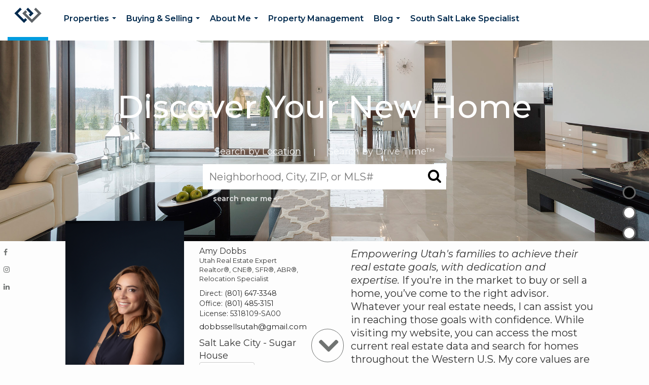

--- FILE ---
content_type: text/html;charset=UTF-8
request_url: https://www.dobbssellsutah.com/services/get-widget/?currency=USD&partialName=%20Featured%20Properties&class=featuredproperties&folder=featuredproperties&admin=0&options%5Bimagewidth%5D=437&options%5Bimageheight%5D=292&options%5Bshowarrows%5D=always&options%5Bcolumns%5D=2&options%5Brows%5D=2&options%5Bhidebuffer%5D=10&options%5Basync%5D=true&status=partial&name=0&data%5Btitle%5D=Featured%20Properties&data%5Blist%5D=1180991&data%5Bnumblocks%5D=28
body_size: 43055
content:
<div class="featuredProperties">
<h3>Featured Properties</h3>
<div id="featuredproperties-0-featuredproperties" data-rows="2" data-cols="2" data-limit="28" class="featuredproperties responsive"><div class="sliderblocks"><div class="flexsliderblock featureblock  cols2  sliberblock searchcard sliderblock block block1" ><div data-propcard-listing-id="222121563"><div class="searchcard-listing" data-raw-listing-obj="{&quot;above_grade_finished_area&quot;:null,&quot;below_grade_finished_area&quot;:null,&quot;living_area&quot;:5072,&quot;building_area&quot;:5072,&quot;broker_contact_attribution&quot;:null,&quot;above_grade_unfinished_area&quot;:null,&quot;below_grade_unfinished_area&quot;:null,&quot;buyer_commission_type&quot;:null,&quot;buyer_commission_value&quot;:null,&quot;mls_listing_url&quot;:null,&quot;vendor_last_modified_date&quot;:&quot;2026-01-21T05:43:34.000-08:00&quot;,&quot;listingofficephonenumber&quot;:&quot;(435) 645-9090&quot;,&quot;on_market&quot;:true,&quot;view&quot;:false,&quot;company&quot;:&quot;Windermere Real Estate-Merged&quot;,&quot;agentname&quot;:&quot;Casey Halliday&quot;,&quot;agentemail&quot;:null,&quot;co_agent_uuid&quot;:&quot;06604de9-1eba-4491-ae04-9f38a99fe132&quot;,&quot;co_agent_userid&quot;:5102905,&quot;officename&quot;:&quot;Windermere Real Estate  Utah&quot;,&quot;agent_uuid&quot;:&quot;9c1a7d1a-e2f8-4b12-8e3e-4857bcd666c7&quot;,&quot;openhouse_details&quot;:[],&quot;selling_agent_uuid&quot;:null,&quot;gallery&quot;:false,&quot;listingid&quot;:222121563,&quot;title&quot;:&quot;West View Area Detached&quot;,&quot;display_sqft&quot;:&quot;5,072&quot;,&quot;display_price&quot;:&quot;$5,400,000&quot;,&quot;price&quot;:5400000,&quot;image&quot;:[{&quot;full_url&quot;:&quot;https:\/\/i1.moxi.onl\/img-pr-002221\/prk\/95e43e12f54e79f5c1ec0c6c1a47f257cc2de7a1\/1_2_full.jpg&quot;,&quot;small_url&quot;:&quot;https:\/\/i1.moxi.onl\/img-pr-002221\/prk\/95e43e12f54e79f5c1ec0c6c1a47f257cc2de7a1\/1_2_small.jpg&quot;,&quot;gallery_url&quot;:&quot;https:\/\/i1.moxi.onl\/img-pr-002221\/prk\/95e43e12f54e79f5c1ec0c6c1a47f257cc2de7a1\/1_2_gallery.jpg&quot;,&quot;thumb_url&quot;:&quot;https:\/\/i1.moxi.onl\/img-pr-002221\/prk\/95e43e12f54e79f5c1ec0c6c1a47f257cc2de7a1\/1_2_thumb.jpg&quot;,&quot;raw_url&quot;:&quot;https:\/\/i1.moxi.onl\/img-pr-002221\/prk\/95e43e12f54e79f5c1ec0c6c1a47f257cc2de7a1\/1_2_raw.jpg&quot;,&quot;main_image&quot;:false,&quot;title&quot;:&quot;&quot;,&quot;height&quot;:2250,&quot;width&quot;:3000,&quot;has_gallery&quot;:false,&quot;embedded&quot;:&quot;&quot;,&quot;special_thumb_url&quot;:null,&quot;mime_type&quot;:&quot;image\/jpeg&quot;,&quot;caption&quot;:&quot;&quot;,&quot;description&quot;:&quot;&quot;}],&quot;location&quot;:{&quot;country_code&quot;:&quot;US&quot;,&quot;zip&quot;:&quot;84098&quot;,&quot;address&quot;:&quot;2730 E Bitter Brush Drive&quot;,&quot;latitude&quot;:&quot;40.7353754&quot;,&quot;longitude&quot;:&quot;-111.458837&quot;,&quot;state&quot;:&quot;UT&quot;,&quot;city&quot;:&quot;Park City&quot;,&quot;address2&quot;:null,&quot;county&quot;:&quot;Summit County&quot;},&quot;agent&quot;:{&quot;office_phone&quot;:&quot;(801) 485-3151&quot;,&quot;mlsid&quot;:31,&quot;pager&quot;:null,&quot;name&quot;:&quot;Casey Halliday&quot;,&quot;title&quot;:&quot;&quot;,&quot;firstname&quot;:&quot;Casey&quot;,&quot;nickname&quot;:null,&quot;accredidations&quot;:&quot;Realtor&quot;,&quot;url&quot;:&quot;http:\/\/caseyhalliday.withwre.com&quot;,&quot;uuid&quot;:&quot;9c1a7d1a-e2f8-4b12-8e3e-4857bcd666c7&quot;,&quot;mainphone&quot;:null,&quot;fax&quot;:null,&quot;lastname&quot;:&quot;Halliday&quot;,&quot;cellphone&quot;:&quot;(801) 520-6162&quot;,&quot;porch_opt_in&quot;:true,&quot;mls_agentid&quot;:&quot;91202&quot;,&quot;url_slug&quot;:&quot;casey-halliday&quot;,&quot;image&quot;:[{&quot;caption&quot;:&quot;&quot;,&quot;full_url&quot;:&quot;https:\/\/i16.moxi.onl\/img-pr\/a\/9c1a7d1a-e2f8-4b12-8e3e-4857bcd666c7\/0_4_full.jpg&quot;,&quot;gallery_url&quot;:&quot;https:\/\/i16.moxi.onl\/img-pr\/a\/9c1a7d1a-e2f8-4b12-8e3e-4857bcd666c7\/0_4_gallery.jpg&quot;,&quot;thumb_url&quot;:&quot;https:\/\/i16.moxi.onl\/img-pr\/a\/9c1a7d1a-e2f8-4b12-8e3e-4857bcd666c7\/0_4_thumb.jpg&quot;,&quot;small_url&quot;:&quot;https:\/\/i16.moxi.onl\/img-pr\/a\/9c1a7d1a-e2f8-4b12-8e3e-4857bcd666c7\/0_4_small.jpg&quot;,&quot;raw_url&quot;:&quot;https:\/\/i16.moxi.onl\/img-pr\/a\/9c1a7d1a-e2f8-4b12-8e3e-4857bcd666c7\/0_4_raw.jpg&quot;,&quot;title&quot;:&quot;&quot;,&quot;height&quot;:265,&quot;width&quot;:418,&quot;mime_type&quot;:&quot;image\/jpeg&quot;,&quot;description&quot;:&quot;&quot;}],&quot;license&quot;:&quot;&quot;,&quot;phone&quot;:&quot;(801) 520-6162&quot;,&quot;email&quot;:&quot;caseyhalliday@winutah.com&quot;},&quot;comments&quot;:&quot;Welcome to 2730 Bitterbrush Drive, located in one of Park City's premier neighborhoodsPromontory. This newly constructed 2024 residence showcases a modern, functional design, with sweeping views of Park City Mountain Resort, Deer Valley, and the Wasatch Back. Thoughtfully designed for main-level living, the home features spacious open-concept living areas, a main-level owner's suite, and an additional guest suite. The lower level offers three more bedrooms, a dedicated office, generous entertaining space, and an impressive 800-square-foot flex room, which is currently set up as a bunk room and golf simulator. An oversized three-car garage provides ample space for vehicles, toys and recreational gear. Ideally situated near Promontory's Equestrian Gate, the home offers convenient access to Park City, Heber Valley, and Salt Lake City.&quot;,&quot;url_slug&quot;:&quot;\/UT\/Park-City\/2730-E-Bitter-Brush-Drive-84098\/222121563&quot;,&quot;list_price&quot;:5400000,&quot;sold_price&quot;:null,&quot;price_minimum&quot;:null,&quot;price_maximum&quot;:null,&quot;bedrooms&quot;:5,&quot;bathrooms&quot;:3.2,&quot;bathroom_details&quot;:{&quot;full_baths&quot;:3,&quot;half_baths&quot;:1,&quot;partial_baths&quot;:null,&quot;three_quarter_baths&quot;:1,&quot;one_quarter_baths&quot;:null,&quot;total_bathrooms&quot;:5,&quot;bathrooms_display&quot;:5},&quot;hm_attributes&quot;:0,&quot;mls&quot;:&quot;Park City MLS&quot;,&quot;mlsid&quot;:30,&quot;mlsnumber&quot;:&quot;12600217&quot;,&quot;alt_mlsnumber&quot;:null,&quot;mls_area&quot;:&quot;PARK CITY&quot;,&quot;status_name_for_view&quot;:&quot;Active&quot;,&quot;sold_date&quot;:null,&quot;status_date&quot;:&quot;01\/21\/2026&quot;,&quot;property_type&quot;:&quot;Residential&quot;,&quot;property_type_id&quot;:1,&quot;listing_office&quot;:&quot;Windermere Real Estate  Utah&quot;,&quot;year_build&quot;:2024,&quot;created_date&quot;:&quot;01\/21\/2026&quot;,&quot;listed_date&quot;:&quot;01\/21\/2026&quot;,&quot;sqr_footage&quot;:5072,&quot;sqr_foot_min&quot;:null,&quot;sqr_foot_max&quot;:null,&quot;lot_sqr_footage&quot;:22651,&quot;acreage&quot;:0.52,&quot;days_on_market&quot;:3,&quot;openhouse&quot;:false,&quot;legacy_listingid&quot;:null,&quot;favorite&quot;:false,&quot;favoriteid&quot;:null,&quot;do_not_show&quot;:false,&quot;user_rating&quot;:null,&quot;cumulative_days_on_market&quot;:3,&quot;garage_spaces&quot;:3,&quot;premier&quot;:false,&quot;w_collection&quot;:true,&quot;modern&quot;:false,&quot;single&quot;:true,&quot;new_construction&quot;:false,&quot;builder_id&quot;:null,&quot;builder_logo_url&quot;:null,&quot;virtual_tour_url&quot;:null,&quot;builder_name&quot;:null,&quot;agent_updated_date&quot;:null,&quot;agent_created&quot;:false,&quot;display_address&quot;:true,&quot;mls_listing_agentname&quot;:&quot;Casey Halliday&quot;,&quot;mls_listing_officename&quot;:&quot;Windermere Real Estate-Merged&quot;,&quot;cs_comments&quot;:null,&quot;cs_activation_date&quot;:null,&quot;currency&quot;:&quot;USD&quot;,&quot;credit&quot;:&quot;Park City MLS \/ Windermere Real Estate  Utah \/ Casey Halliday&quot;,&quot;automatedvaluation&quot;:false,&quot;mlslogourl_small&quot;:null,&quot;mlslogourl_large&quot;:null,&quot;mlslinkurl&quot;:null,&quot;mlsdomainurl&quot;:null,&quot;is_company_listing&quot;:true,&quot;company_uuid&quot;:1234567,&quot;has_waterfront&quot;:false,&quot;short_sale&quot;:false,&quot;bank_owned&quot;:false,&quot;disclaimer_required&quot;:false,&quot;full_disclaimer_required&quot;:false,&quot;broker_attribution_required&quot;:false,&quot;global_disclosure_required&quot;:false,&quot;results_disclaimer_required&quot;:false,&quot;data_last_updated&quot;:&quot;2026-01-24T14:56:00.000-08:00&quot;,&quot;images_last_updated&quot;:&quot;01\/21\/2026&quot;,&quot;primaryagentcompanyid&quot;:1,&quot;primarysellingagentcompanyid&quot;:-1,&quot;primarysellingagentuserid&quot;:-1,&quot;selling_office_commission&quot;:null,&quot;destinations&quot;:false,&quot;pstatus_id&quot;:1,&quot;base_status_id&quot;:10,&quot;listing_agentname&quot;:&quot;Casey Halliday&quot;,&quot;selling_agentname&quot;:&quot;&quot;,&quot;selling_agent_office_name&quot;:&quot;&quot;,&quot;mls_non_restricted_sold_display&quot;:false,&quot;subdivision&quot;:&quot;West View&quot;,&quot;dom_available&quot;:true,&quot;nn_attribution_required&quot;:true,&quot;status&quot;:&quot;Active&quot;,&quot;days_on_market_label&quot;:&quot;Days on Market&quot;,&quot;display_sold_mlsnumber&quot;:false,&quot;lot_dimensions&quot;:null,&quot;senior_community&quot;:null,&quot;approx_living_area&quot;:5072,&quot;pool&quot;:false,&quot;show_brokerage&quot;:false,&quot;vestimate&quot;:null,&quot;listing_categories&quot;:[],&quot;mls_currency&quot;:&quot;USD&quot;,&quot;mls_vow_enabled&quot;:false,&quot;originating_source_mlsid&quot;:null}"></div></div><div data-propcard-listing-id="215242022"><div class="searchcard-listing" data-raw-listing-obj="{&quot;above_grade_finished_area&quot;:null,&quot;below_grade_finished_area&quot;:null,&quot;living_area&quot;:3785,&quot;building_area&quot;:3785,&quot;broker_contact_attribution&quot;:null,&quot;above_grade_unfinished_area&quot;:null,&quot;below_grade_unfinished_area&quot;:null,&quot;buyer_commission_type&quot;:null,&quot;buyer_commission_value&quot;:null,&quot;mls_listing_url&quot;:null,&quot;vendor_last_modified_date&quot;:&quot;2026-01-13T08:24:02.000-08:00&quot;,&quot;listingofficephonenumber&quot;:&quot;801-485-3151&quot;,&quot;on_market&quot;:true,&quot;view&quot;:true,&quot;company&quot;:&quot;Windermere Real Estate&quot;,&quot;agentname&quot;:&quot;Gary Peterson&quot;,&quot;agentemail&quot;:null,&quot;co_agent_uuid&quot;:null,&quot;co_agent_userid&quot;:-1,&quot;officename&quot;:&quot;Windermere Real Estate  Utah&quot;,&quot;agent_uuid&quot;:&quot;94f91e34-4772-4d06-8266-a156518d2614&quot;,&quot;openhouse_details&quot;:[],&quot;selling_agent_uuid&quot;:null,&quot;gallery&quot;:false,&quot;listingid&quot;:215242022,&quot;title&quot;:&quot;Stewart Mountain Homes Second Amended Subdv Area Single Family H&quot;,&quot;display_sqft&quot;:&quot;3,785&quot;,&quot;display_price&quot;:&quot;$3,600,000&quot;,&quot;price&quot;:3600000,&quot;image&quot;:[{&quot;full_url&quot;:&quot;https:\/\/i1.moxi.onl\/img-pr-002152\/was\/0800512564a8db78bb3aa5c451485bfd4ced4d54\/0_2_full.jpg&quot;,&quot;small_url&quot;:&quot;https:\/\/i1.moxi.onl\/img-pr-002152\/was\/0800512564a8db78bb3aa5c451485bfd4ced4d54\/0_2_small.jpg&quot;,&quot;gallery_url&quot;:&quot;https:\/\/i1.moxi.onl\/img-pr-002152\/was\/0800512564a8db78bb3aa5c451485bfd4ced4d54\/0_2_gallery.jpg&quot;,&quot;thumb_url&quot;:&quot;https:\/\/i1.moxi.onl\/img-pr-002152\/was\/0800512564a8db78bb3aa5c451485bfd4ced4d54\/0_2_thumb.jpg&quot;,&quot;raw_url&quot;:&quot;https:\/\/i1.moxi.onl\/img-pr-002152\/was\/0800512564a8db78bb3aa5c451485bfd4ced4d54\/0_2_raw.jpg&quot;,&quot;main_image&quot;:false,&quot;title&quot;:&quot;&quot;,&quot;height&quot;:463,&quot;width&quot;:640,&quot;has_gallery&quot;:false,&quot;embedded&quot;:&quot;&quot;,&quot;special_thumb_url&quot;:null,&quot;mime_type&quot;:&quot;image\/jpeg&quot;,&quot;caption&quot;:&quot;&quot;,&quot;description&quot;:&quot;&quot;}],&quot;location&quot;:{&quot;country_code&quot;:&quot;US&quot;,&quot;zip&quot;:&quot;84604&quot;,&quot;address&quot;:&quot;9045 Childrens Rd N 7&quot;,&quot;latitude&quot;:&quot;40.3956012&quot;,&quot;longitude&quot;:&quot;-111.580154&quot;,&quot;state&quot;:&quot;UT&quot;,&quot;city&quot;:&quot;Sundance&quot;,&quot;address2&quot;:null,&quot;county&quot;:&quot;Utah County&quot;},&quot;agent&quot;:{&quot;office_phone&quot;:&quot;(801) 485-3151&quot;,&quot;mlsid&quot;:31,&quot;pager&quot;:null,&quot;name&quot;:&quot;Gary Peterson&quot;,&quot;title&quot;:&quot;Managing Broker&quot;,&quot;firstname&quot;:&quot;Gary&quot;,&quot;nickname&quot;:null,&quot;accredidations&quot;:&quot;&quot;,&quot;url&quot;:&quot;http:\/\/garyrpeterson.withwre.com\/&quot;,&quot;uuid&quot;:&quot;94f91e34-4772-4d06-8266-a156518d2614&quot;,&quot;mainphone&quot;:null,&quot;fax&quot;:null,&quot;lastname&quot;:&quot;Peterson&quot;,&quot;cellphone&quot;:&quot;(206) 305-4458&quot;,&quot;porch_opt_in&quot;:true,&quot;mls_agentid&quot;:&quot;75926&quot;,&quot;url_slug&quot;:&quot;gary-peterson-2&quot;,&quot;image&quot;:[{&quot;caption&quot;:&quot;&quot;,&quot;full_url&quot;:&quot;https:\/\/i2.moxi.onl\/img-pr\/a\/94f91e34-4772-4d06-8266-a156518d2614\/0_4_full.jpg&quot;,&quot;gallery_url&quot;:&quot;https:\/\/i2.moxi.onl\/img-pr\/a\/94f91e34-4772-4d06-8266-a156518d2614\/0_4_gallery.jpg&quot;,&quot;thumb_url&quot;:&quot;https:\/\/i2.moxi.onl\/img-pr\/a\/94f91e34-4772-4d06-8266-a156518d2614\/0_4_thumb.jpg&quot;,&quot;small_url&quot;:&quot;https:\/\/i2.moxi.onl\/img-pr\/a\/94f91e34-4772-4d06-8266-a156518d2614\/0_4_small.jpg&quot;,&quot;raw_url&quot;:&quot;https:\/\/i2.moxi.onl\/img-pr\/a\/94f91e34-4772-4d06-8266-a156518d2614\/0_4_raw.jpg&quot;,&quot;title&quot;:&quot;&quot;,&quot;height&quot;:1021,&quot;width&quot;:768,&quot;mime_type&quot;:&quot;image\/jpeg&quot;,&quot;description&quot;:&quot;&quot;}],&quot;license&quot;:&quot;5671785-AB00&quot;,&quot;phone&quot;:&quot;(206) 305-4458&quot;,&quot;email&quot;:&quot;gary@windermere.com&quot;},&quot;comments&quot;:&quot;Steeped in local Sundance history is the Stewart Family who secured over 2000 acres in 1900. In the early 1960's a small enclave of 8 lots and acres of common area were developed for their descendants know as Children's Road. This hidden gem is the only development on the East side of The Alpine Loop, along with The Redford Ranch which lies just above. Now for the first time ever is your opportunity to purchase within this community. Built in 1999 to take advantage of breathtaking views, this open floorplan lodge offers warm and inviting living spaces. 4 plus bedrooms, 3.5 bathrooms, a rich use of knotty pine, walls of windows offering great light and views. Enjoy an exterior hot tub and a studio apartment and two car attached garage. Privacy is unmatched. The setting can't be duplicated. Access is through a secure gate. A once in a lifetime opportunity!&quot;,&quot;url_slug&quot;:&quot;\/UT\/Sundance\/9045-Childrens-Rd-N-7-84604\/215242022&quot;,&quot;list_price&quot;:3600000,&quot;sold_price&quot;:null,&quot;price_minimum&quot;:null,&quot;price_maximum&quot;:null,&quot;bedrooms&quot;:4,&quot;bathrooms&quot;:2.1,&quot;bathroom_details&quot;:{&quot;full_baths&quot;:2,&quot;half_baths&quot;:1,&quot;partial_baths&quot;:null,&quot;three_quarter_baths&quot;:1,&quot;one_quarter_baths&quot;:null,&quot;total_bathrooms&quot;:4,&quot;bathrooms_display&quot;:4},&quot;hm_attributes&quot;:0,&quot;mls&quot;:&quot;UTAH REAL ESTATE&quot;,&quot;mlsid&quot;:31,&quot;mlsnumber&quot;:&quot;2104570&quot;,&quot;alt_mlsnumber&quot;:null,&quot;mls_area&quot;:&quot;OREM; PROVO; SUNDANCE&quot;,&quot;status_name_for_view&quot;:&quot;Active&quot;,&quot;sold_date&quot;:null,&quot;status_date&quot;:&quot;08\/12\/2025&quot;,&quot;property_type&quot;:&quot;Residential&quot;,&quot;property_type_id&quot;:1,&quot;listing_office&quot;:&quot;Windermere Real Estate  Utah&quot;,&quot;year_build&quot;:1999,&quot;created_date&quot;:&quot;08\/12\/2025&quot;,&quot;listed_date&quot;:&quot;08\/12\/2025&quot;,&quot;sqr_footage&quot;:3785,&quot;sqr_foot_min&quot;:null,&quot;sqr_foot_max&quot;:null,&quot;lot_sqr_footage&quot;:14810.4,&quot;acreage&quot;:0.34,&quot;days_on_market&quot;:165,&quot;openhouse&quot;:false,&quot;legacy_listingid&quot;:null,&quot;favorite&quot;:false,&quot;favoriteid&quot;:null,&quot;do_not_show&quot;:false,&quot;user_rating&quot;:null,&quot;cumulative_days_on_market&quot;:165,&quot;garage_spaces&quot;:2,&quot;premier&quot;:true,&quot;w_collection&quot;:false,&quot;modern&quot;:false,&quot;single&quot;:false,&quot;new_construction&quot;:false,&quot;builder_id&quot;:null,&quot;builder_logo_url&quot;:null,&quot;virtual_tour_url&quot;:null,&quot;builder_name&quot;:null,&quot;agent_updated_date&quot;:null,&quot;agent_created&quot;:false,&quot;display_address&quot;:true,&quot;mls_listing_agentname&quot;:&quot;Gary R Peterson&quot;,&quot;mls_listing_officename&quot;:&quot;Windermere Real Estate&quot;,&quot;cs_comments&quot;:null,&quot;cs_activation_date&quot;:null,&quot;currency&quot;:&quot;USD&quot;,&quot;credit&quot;:&quot;UTAH REAL ESTATE \/ Windermere Real Estate  Utah \/ Gary Peterson&quot;,&quot;automatedvaluation&quot;:true,&quot;mlslogourl_small&quot;:null,&quot;mlslogourl_large&quot;:null,&quot;mlslinkurl&quot;:null,&quot;mlsdomainurl&quot;:null,&quot;is_company_listing&quot;:true,&quot;company_uuid&quot;:1234567,&quot;has_waterfront&quot;:false,&quot;short_sale&quot;:false,&quot;bank_owned&quot;:false,&quot;disclaimer_required&quot;:false,&quot;full_disclaimer_required&quot;:false,&quot;broker_attribution_required&quot;:false,&quot;global_disclosure_required&quot;:false,&quot;results_disclaimer_required&quot;:false,&quot;data_last_updated&quot;:&quot;2026-01-24T16:37:18.000-08:00&quot;,&quot;images_last_updated&quot;:&quot;08\/12\/2025&quot;,&quot;primaryagentcompanyid&quot;:1,&quot;primarysellingagentcompanyid&quot;:-1,&quot;primarysellingagentuserid&quot;:-1,&quot;selling_office_commission&quot;:null,&quot;destinations&quot;:false,&quot;pstatus_id&quot;:1,&quot;base_status_id&quot;:10,&quot;listing_agentname&quot;:&quot;Gary Peterson&quot;,&quot;selling_agentname&quot;:&quot;&quot;,&quot;selling_agent_office_name&quot;:&quot;&quot;,&quot;mls_non_restricted_sold_display&quot;:false,&quot;subdivision&quot;:&quot;STEWART MOUNTAIN HOMES SECOND AMENDED SUBDV&quot;,&quot;dom_available&quot;:true,&quot;nn_attribution_required&quot;:true,&quot;status&quot;:&quot;Active&quot;,&quot;days_on_market_label&quot;:&quot;Days on Market&quot;,&quot;display_sold_mlsnumber&quot;:false,&quot;lot_dimensions&quot;:&quot;0.0X0.0X0.0&quot;,&quot;senior_community&quot;:null,&quot;approx_living_area&quot;:3785,&quot;pool&quot;:false,&quot;show_brokerage&quot;:false,&quot;vestimate&quot;:null,&quot;listing_categories&quot;:[],&quot;mls_currency&quot;:&quot;USD&quot;,&quot;mls_vow_enabled&quot;:false,&quot;originating_source_mlsid&quot;:null}"></div></div><div data-propcard-listing-id="215509762"><div class="searchcard-listing" data-raw-listing-obj="{&quot;above_grade_finished_area&quot;:null,&quot;below_grade_finished_area&quot;:null,&quot;living_area&quot;:5147,&quot;building_area&quot;:5147,&quot;broker_contact_attribution&quot;:null,&quot;above_grade_unfinished_area&quot;:null,&quot;below_grade_unfinished_area&quot;:null,&quot;buyer_commission_type&quot;:null,&quot;buyer_commission_value&quot;:null,&quot;mls_listing_url&quot;:null,&quot;vendor_last_modified_date&quot;:&quot;2026-01-22T09:57:05.000-08:00&quot;,&quot;listingofficephonenumber&quot;:&quot;(435) 649-3000&quot;,&quot;on_market&quot;:true,&quot;view&quot;:false,&quot;company&quot;:&quot;Windermere Re Utah  Park Ave&quot;,&quot;agentname&quot;:&quot;Traci Farrell&quot;,&quot;agentemail&quot;:null,&quot;co_agent_uuid&quot;:&quot;a1cd1f4a-cca4-4314-a504-760434113a64&quot;,&quot;co_agent_userid&quot;:6966760,&quot;officename&quot;:&quot;Windermere Real Estate  Utah&quot;,&quot;agent_uuid&quot;:&quot;30396d68-cbbc-4489-a34a-e6bbc8544b28&quot;,&quot;openhouse_details&quot;:[],&quot;selling_agent_uuid&quot;:null,&quot;gallery&quot;:false,&quot;listingid&quot;:215509762,&quot;title&quot;:&quot;Other(Areas 23-41) Area Detached&quot;,&quot;display_sqft&quot;:&quot;5,147&quot;,&quot;display_price&quot;:&quot;$2,925,000&quot;,&quot;price&quot;:2925000,&quot;image&quot;:[{&quot;full_url&quot;:&quot;https:\/\/i5.moxi.onl\/img-pr-002155\/prk\/8f85bfca8222107e53229e231a4b16041810beb1\/1_4_full.jpg&quot;,&quot;small_url&quot;:&quot;https:\/\/i5.moxi.onl\/img-pr-002155\/prk\/8f85bfca8222107e53229e231a4b16041810beb1\/1_4_small.jpg&quot;,&quot;gallery_url&quot;:&quot;https:\/\/i5.moxi.onl\/img-pr-002155\/prk\/8f85bfca8222107e53229e231a4b16041810beb1\/1_4_gallery.jpg&quot;,&quot;thumb_url&quot;:&quot;https:\/\/i5.moxi.onl\/img-pr-002155\/prk\/8f85bfca8222107e53229e231a4b16041810beb1\/1_4_thumb.jpg&quot;,&quot;raw_url&quot;:&quot;https:\/\/i5.moxi.onl\/img-pr-002155\/prk\/8f85bfca8222107e53229e231a4b16041810beb1\/1_4_raw.jpg&quot;,&quot;main_image&quot;:false,&quot;title&quot;:&quot;&quot;,&quot;height&quot;:1365,&quot;width&quot;:2048,&quot;has_gallery&quot;:false,&quot;embedded&quot;:&quot;&quot;,&quot;special_thumb_url&quot;:null,&quot;mime_type&quot;:&quot;image\/jpeg&quot;,&quot;caption&quot;:&quot;&quot;,&quot;description&quot;:&quot;&quot;}],&quot;location&quot;:{&quot;country_code&quot;:&quot;US&quot;,&quot;zip&quot;:&quot;84049&quot;,&quot;address&quot;:&quot;520 Pine Canyon Road&quot;,&quot;latitude&quot;:&quot;40.5209887&quot;,&quot;longitude&quot;:&quot;-111.4792091&quot;,&quot;state&quot;:&quot;UT&quot;,&quot;city&quot;:&quot;Midway&quot;,&quot;address2&quot;:null,&quot;county&quot;:&quot;Wasatch County&quot;},&quot;agent&quot;:{&quot;office_phone&quot;:&quot;(435) 649-3000&quot;,&quot;mlsid&quot;:30,&quot;pager&quot;:null,&quot;name&quot;:&quot;Traci Farrell&quot;,&quot;title&quot;:&quot;&quot;,&quot;firstname&quot;:&quot;Traci&quot;,&quot;nickname&quot;:null,&quot;accredidations&quot;:&quot;Realtor,MCNE&quot;,&quot;url&quot;:&quot;http:\/\/www.liveloveparkcity.com&quot;,&quot;uuid&quot;:&quot;30396d68-cbbc-4489-a34a-e6bbc8544b28&quot;,&quot;mainphone&quot;:null,&quot;fax&quot;:null,&quot;lastname&quot;:&quot;Farrell&quot;,&quot;cellphone&quot;:&quot;(435) 631-2867&quot;,&quot;porch_opt_in&quot;:true,&quot;mls_agentid&quot;:&quot;13067&quot;,&quot;url_slug&quot;:&quot;traci-farrell&quot;,&quot;image&quot;:[{&quot;caption&quot;:&quot;&quot;,&quot;full_url&quot;:&quot;https:\/\/i11.moxi.onl\/img-pr\/a\/30396d68-cbbc-4489-a34a-e6bbc8544b28\/0_5_full.jpg&quot;,&quot;gallery_url&quot;:&quot;https:\/\/i11.moxi.onl\/img-pr\/a\/30396d68-cbbc-4489-a34a-e6bbc8544b28\/0_5_gallery.jpg&quot;,&quot;thumb_url&quot;:&quot;https:\/\/i11.moxi.onl\/img-pr\/a\/30396d68-cbbc-4489-a34a-e6bbc8544b28\/0_5_thumb.jpg&quot;,&quot;small_url&quot;:&quot;https:\/\/i11.moxi.onl\/img-pr\/a\/30396d68-cbbc-4489-a34a-e6bbc8544b28\/0_5_small.jpg&quot;,&quot;raw_url&quot;:&quot;https:\/\/i11.moxi.onl\/img-pr\/a\/30396d68-cbbc-4489-a34a-e6bbc8544b28\/0_5_raw.jpg&quot;,&quot;title&quot;:&quot;&quot;,&quot;height&quot;:840,&quot;width&quot;:683,&quot;mime_type&quot;:&quot;image\/jpeg&quot;,&quot;description&quot;:&quot;&quot;}],&quot;license&quot;:&quot;10329852-SA00&quot;,&quot;phone&quot;:&quot;(435) 631-2867&quot;,&quot;email&quot;:&quot;Traci@LiveLoveParkCity.com&quot;},&quot;comments&quot;:&quot;Built in 2022 on a cul-de-sac in charming Midway, this stunning custom home blends timeless elegance, modern comfort, and resort-style living. From its wrap-around porch to its professionally curated interior, every detail has been crafted to impress.Inside, a light-filled open floor plan connects inviting gathering spaces with private retreats. The chic chef's kitchen is a dream boasting an Italian made ILVE gas range, double islands, a Venetian plaster hood, and a spacious butler's pantry with an extra oven, dishwasher, sink and second refrigerator. The main-floor primary suite features dual closets, a soaker tub, spa like shower and its own laundry.  Next to the main-level suite is a home office with custom built-ins that can double as a sixth bedroom or nursery.  Four additional bedrooms (two are ensuite) and a bonus room upstairs offer comfort and privacy for all.The fully fenced backyard is your private resortcomplete with a heated fiberglass pool with automatic cover, a putting green and playhouse. Additional highlights include 3 car garage, craft room, mud room, laundry on each floor and extra RV\/boat parking.Just a short stroll to historic Main Street's shops, dining, and farmer's marketsand minutes from hiking, biking, golf, skiing, and Utah's pristine lakes and riversthis home blends mountain charm, thoughtful design, and everyday luxury in perfect harmony.&quot;,&quot;url_slug&quot;:&quot;\/UT\/Midway\/520-Pine-Canyon-Road-84049\/215509762&quot;,&quot;list_price&quot;:2925000,&quot;sold_price&quot;:null,&quot;price_minimum&quot;:null,&quot;price_maximum&quot;:null,&quot;bedrooms&quot;:5,&quot;bathrooms&quot;:4.1,&quot;bathroom_details&quot;:{&quot;full_baths&quot;:4,&quot;half_baths&quot;:1,&quot;partial_baths&quot;:null,&quot;three_quarter_baths&quot;:null,&quot;one_quarter_baths&quot;:null,&quot;total_bathrooms&quot;:5,&quot;bathrooms_display&quot;:5},&quot;hm_attributes&quot;:0,&quot;mls&quot;:&quot;Park City MLS&quot;,&quot;mlsid&quot;:30,&quot;mlsnumber&quot;:&quot;12503745&quot;,&quot;alt_mlsnumber&quot;:null,&quot;mls_area&quot;:&quot;HEBER AND MIDWAY&quot;,&quot;status_name_for_view&quot;:&quot;Active&quot;,&quot;sold_date&quot;:null,&quot;status_date&quot;:&quot;08\/18\/2025&quot;,&quot;property_type&quot;:&quot;Residential&quot;,&quot;property_type_id&quot;:1,&quot;listing_office&quot;:&quot;Windermere Real Estate  Utah&quot;,&quot;year_build&quot;:2022,&quot;created_date&quot;:&quot;08\/18\/2025&quot;,&quot;listed_date&quot;:&quot;08\/18\/2025&quot;,&quot;sqr_footage&quot;:5147,&quot;sqr_foot_min&quot;:null,&quot;sqr_foot_max&quot;:null,&quot;lot_sqr_footage&quot;:15682,&quot;acreage&quot;:0.36,&quot;days_on_market&quot;:159,&quot;openhouse&quot;:false,&quot;legacy_listingid&quot;:null,&quot;favorite&quot;:false,&quot;favoriteid&quot;:null,&quot;do_not_show&quot;:false,&quot;user_rating&quot;:null,&quot;cumulative_days_on_market&quot;:159,&quot;garage_spaces&quot;:3,&quot;premier&quot;:true,&quot;w_collection&quot;:false,&quot;modern&quot;:false,&quot;single&quot;:true,&quot;new_construction&quot;:false,&quot;builder_id&quot;:null,&quot;builder_logo_url&quot;:null,&quot;virtual_tour_url&quot;:&quot;https:\/\/my.matterport.com\/show\/?m=HPixUzSoNgg&quot;,&quot;builder_name&quot;:null,&quot;agent_updated_date&quot;:null,&quot;agent_created&quot;:false,&quot;display_address&quot;:true,&quot;mls_listing_agentname&quot;:&quot;Traci Farrell&quot;,&quot;mls_listing_officename&quot;:&quot;Windermere Re Utah  Park Ave&quot;,&quot;cs_comments&quot;:null,&quot;cs_activation_date&quot;:null,&quot;currency&quot;:&quot;USD&quot;,&quot;credit&quot;:&quot;Park City MLS \/ Windermere Real Estate  Utah \/ Traci Farrell&quot;,&quot;automatedvaluation&quot;:false,&quot;mlslogourl_small&quot;:null,&quot;mlslogourl_large&quot;:null,&quot;mlslinkurl&quot;:null,&quot;mlsdomainurl&quot;:null,&quot;is_company_listing&quot;:true,&quot;company_uuid&quot;:1234567,&quot;has_waterfront&quot;:false,&quot;short_sale&quot;:false,&quot;bank_owned&quot;:false,&quot;disclaimer_required&quot;:false,&quot;full_disclaimer_required&quot;:false,&quot;broker_attribution_required&quot;:false,&quot;global_disclosure_required&quot;:false,&quot;results_disclaimer_required&quot;:false,&quot;data_last_updated&quot;:&quot;2026-01-24T14:56:00.000-08:00&quot;,&quot;images_last_updated&quot;:&quot;08\/18\/2025&quot;,&quot;primaryagentcompanyid&quot;:1,&quot;primarysellingagentcompanyid&quot;:-1,&quot;primarysellingagentuserid&quot;:-1,&quot;selling_office_commission&quot;:null,&quot;destinations&quot;:false,&quot;pstatus_id&quot;:1,&quot;base_status_id&quot;:10,&quot;listing_agentname&quot;:&quot;Traci Farrell&quot;,&quot;selling_agentname&quot;:&quot;&quot;,&quot;selling_agent_office_name&quot;:&quot;&quot;,&quot;mls_non_restricted_sold_display&quot;:false,&quot;subdivision&quot;:&quot;Other(Areas 23-41)&quot;,&quot;dom_available&quot;:true,&quot;nn_attribution_required&quot;:true,&quot;status&quot;:&quot;Active&quot;,&quot;days_on_market_label&quot;:&quot;Days on Market&quot;,&quot;display_sold_mlsnumber&quot;:false,&quot;lot_dimensions&quot;:null,&quot;senior_community&quot;:null,&quot;approx_living_area&quot;:5147,&quot;pool&quot;:true,&quot;show_brokerage&quot;:false,&quot;vestimate&quot;:null,&quot;listing_categories&quot;:[],&quot;mls_currency&quot;:&quot;USD&quot;,&quot;mls_vow_enabled&quot;:false,&quot;originating_source_mlsid&quot;:null}"></div></div><div data-propcard-listing-id="215525656"><div class="searchcard-listing" data-raw-listing-obj="{&quot;above_grade_finished_area&quot;:null,&quot;below_grade_finished_area&quot;:null,&quot;living_area&quot;:5147,&quot;building_area&quot;:5147,&quot;broker_contact_attribution&quot;:null,&quot;above_grade_unfinished_area&quot;:null,&quot;below_grade_unfinished_area&quot;:null,&quot;buyer_commission_type&quot;:null,&quot;buyer_commission_value&quot;:null,&quot;mls_listing_url&quot;:null,&quot;vendor_last_modified_date&quot;:&quot;2026-01-12T14:11:56.000-08:00&quot;,&quot;listingofficephonenumber&quot;:&quot;801-485-3151&quot;,&quot;on_market&quot;:true,&quot;view&quot;:true,&quot;company&quot;:&quot;Windermere Real Estate&quot;,&quot;agentname&quot;:&quot;Damon Fetters&quot;,&quot;agentemail&quot;:null,&quot;co_agent_uuid&quot;:&quot;30396d68-cbbc-4489-a34a-e6bbc8544b28&quot;,&quot;co_agent_userid&quot;:5105131,&quot;officename&quot;:&quot;Windermere Real Estate  Utah&quot;,&quot;agent_uuid&quot;:&quot;a1cd1f4a-cca4-4314-a504-760434113a64&quot;,&quot;openhouse_details&quot;:[],&quot;selling_agent_uuid&quot;:null,&quot;gallery&quot;:false,&quot;listingid&quot;:215525656,&quot;title&quot;:&quot;Burgermiester Estate Area Single Family Home&quot;,&quot;display_sqft&quot;:&quot;5,147&quot;,&quot;display_price&quot;:&quot;$2,925,000&quot;,&quot;price&quot;:2925000,&quot;image&quot;:[{&quot;full_url&quot;:&quot;https:\/\/i13.moxi.onl\/img-pr-002155\/was\/7f9223954261f2b3db8130fcf26a6ac90ec7d19c\/0_4_full.jpg&quot;,&quot;small_url&quot;:&quot;https:\/\/i13.moxi.onl\/img-pr-002155\/was\/7f9223954261f2b3db8130fcf26a6ac90ec7d19c\/0_4_small.jpg&quot;,&quot;gallery_url&quot;:&quot;https:\/\/i13.moxi.onl\/img-pr-002155\/was\/7f9223954261f2b3db8130fcf26a6ac90ec7d19c\/0_4_gallery.jpg&quot;,&quot;thumb_url&quot;:&quot;https:\/\/i13.moxi.onl\/img-pr-002155\/was\/7f9223954261f2b3db8130fcf26a6ac90ec7d19c\/0_4_thumb.jpg&quot;,&quot;raw_url&quot;:&quot;https:\/\/i13.moxi.onl\/img-pr-002155\/was\/7f9223954261f2b3db8130fcf26a6ac90ec7d19c\/0_4_raw.jpg&quot;,&quot;main_image&quot;:false,&quot;title&quot;:&quot;&quot;,&quot;height&quot;:426,&quot;width&quot;:640,&quot;has_gallery&quot;:false,&quot;embedded&quot;:&quot;&quot;,&quot;special_thumb_url&quot;:null,&quot;mime_type&quot;:&quot;image\/jpeg&quot;,&quot;caption&quot;:&quot;&quot;,&quot;description&quot;:&quot;&quot;}],&quot;location&quot;:{&quot;country_code&quot;:&quot;US&quot;,&quot;zip&quot;:&quot;84049&quot;,&quot;address&quot;:&quot;520 N Pine Canyon Rd&quot;,&quot;latitude&quot;:&quot;40.5414877&quot;,&quot;longitude&quot;:&quot;-111.4846564&quot;,&quot;state&quot;:&quot;UT&quot;,&quot;city&quot;:&quot;Midway&quot;,&quot;address2&quot;:null,&quot;county&quot;:&quot;Wasatch County&quot;},&quot;agent&quot;:{&quot;office_phone&quot;:&quot;(801) 485-3151&quot;,&quot;mlsid&quot;:31,&quot;pager&quot;:null,&quot;name&quot;:&quot;Damon Fetters&quot;,&quot;title&quot;:&quot;&quot;,&quot;firstname&quot;:&quot;Damon&quot;,&quot;nickname&quot;:null,&quot;accredidations&quot;:&quot;&quot;,&quot;url&quot;:&quot;http:\/\/damonfetters.com&quot;,&quot;uuid&quot;:&quot;a1cd1f4a-cca4-4314-a504-760434113a64&quot;,&quot;mainphone&quot;:&quot;(801) 814-2967&quot;,&quot;fax&quot;:null,&quot;lastname&quot;:&quot;Fetters&quot;,&quot;cellphone&quot;:&quot;(801) 814-2967&quot;,&quot;porch_opt_in&quot;:true,&quot;mls_agentid&quot;:&quot;1320254&quot;,&quot;url_slug&quot;:&quot;damon-fetters&quot;,&quot;image&quot;:[{&quot;caption&quot;:&quot;&quot;,&quot;full_url&quot;:&quot;https:\/\/i3.moxi.onl\/img-pr\/a\/a1cd1f4a-cca4-4314-a504-760434113a64\/0_3_full.jpg&quot;,&quot;gallery_url&quot;:&quot;https:\/\/i3.moxi.onl\/img-pr\/a\/a1cd1f4a-cca4-4314-a504-760434113a64\/0_3_gallery.jpg&quot;,&quot;thumb_url&quot;:&quot;https:\/\/i3.moxi.onl\/img-pr\/a\/a1cd1f4a-cca4-4314-a504-760434113a64\/0_3_thumb.jpg&quot;,&quot;small_url&quot;:&quot;https:\/\/i3.moxi.onl\/img-pr\/a\/a1cd1f4a-cca4-4314-a504-760434113a64\/0_3_small.jpg&quot;,&quot;raw_url&quot;:&quot;https:\/\/i3.moxi.onl\/img-pr\/a\/a1cd1f4a-cca4-4314-a504-760434113a64\/0_3_raw.jpg&quot;,&quot;title&quot;:&quot;&quot;,&quot;height&quot;:937,&quot;width&quot;:854,&quot;mime_type&quot;:&quot;image\/jpeg&quot;,&quot;description&quot;:&quot;&quot;}],&quot;license&quot;:&quot;&quot;,&quot;phone&quot;:&quot;(801) 814-2967&quot;,&quot;email&quot;:&quot;damon@winutah.com&quot;},&quot;comments&quot;:&quot;Built in 2022 on a cul-de-sac in charming Midway, this stunning custom home blends timeless elegance, modern comfort, and resort-style living. From its wrap-around porch to its professionally curated interior, every detail has been crafted to impress.  Inside, a light-filled open floor plan connects inviting gathering spaces with private retreats. The chic chef's kitchen is a dream boasting an Italian made ILVE gas range, double islands, a Venetian plaster hood, and a spacious butler's pantry with an extra oven, dishwasher, sink and second refrigerator. The main-floor primary suite features dual closets, a soaker tub, spa like shower and its own laundry.  Next to the main-level suite is a home office with custom built-ins that can double as a sixth bedroom or nursery.  Four additional bedrooms (two are ensuite) and a bonus room upstairs offer comfort and privacy for all.   The fully fenced backyard is your private resort-complete with a heated fiberglass pool with automatic cover, a putting green and playhouse. Additional highlights include 3 car garage, craft room, mud room, laundry on each floor and extra RV\/boat parking.  Just a short stroll to historic Main Street's shops, dining, and farmer's markets-and minutes from hiking, biking, golf, skiing, and Utah's pristine lakes and rivers-this home blends mountain charm, thoughtful design, and everyday luxury in perfect harmony.&quot;,&quot;url_slug&quot;:&quot;\/UT\/Midway\/520-N-Pine-Canyon-Rd-84049\/215525656&quot;,&quot;list_price&quot;:2925000,&quot;sold_price&quot;:null,&quot;price_minimum&quot;:null,&quot;price_maximum&quot;:null,&quot;bedrooms&quot;:5,&quot;bathrooms&quot;:4.1,&quot;bathroom_details&quot;:{&quot;full_baths&quot;:4,&quot;half_baths&quot;:1,&quot;partial_baths&quot;:null,&quot;three_quarter_baths&quot;:null,&quot;one_quarter_baths&quot;:null,&quot;total_bathrooms&quot;:5,&quot;bathrooms_display&quot;:5},&quot;hm_attributes&quot;:0,&quot;mls&quot;:&quot;UTAH REAL ESTATE&quot;,&quot;mlsid&quot;:31,&quot;mlsnumber&quot;:&quot;2105989&quot;,&quot;alt_mlsnumber&quot;:null,&quot;mls_area&quot;:&quot;MIDWAY&quot;,&quot;status_name_for_view&quot;:&quot;Active&quot;,&quot;sold_date&quot;:null,&quot;status_date&quot;:&quot;08\/19\/2025&quot;,&quot;property_type&quot;:&quot;Residential&quot;,&quot;property_type_id&quot;:1,&quot;listing_office&quot;:&quot;Windermere Real Estate  Utah&quot;,&quot;year_build&quot;:2022,&quot;created_date&quot;:&quot;08\/19\/2025&quot;,&quot;listed_date&quot;:&quot;08\/19\/2025&quot;,&quot;sqr_footage&quot;:5147,&quot;sqr_foot_min&quot;:null,&quot;sqr_foot_max&quot;:null,&quot;lot_sqr_footage&quot;:15681.6,&quot;acreage&quot;:0.36,&quot;days_on_market&quot;:158,&quot;openhouse&quot;:false,&quot;legacy_listingid&quot;:null,&quot;favorite&quot;:false,&quot;favoriteid&quot;:null,&quot;do_not_show&quot;:false,&quot;user_rating&quot;:null,&quot;cumulative_days_on_market&quot;:158,&quot;garage_spaces&quot;:3,&quot;premier&quot;:false,&quot;w_collection&quot;:false,&quot;modern&quot;:false,&quot;single&quot;:false,&quot;new_construction&quot;:false,&quot;builder_id&quot;:null,&quot;builder_logo_url&quot;:null,&quot;virtual_tour_url&quot;:&quot;https:\/\/my.matterport.com\/show\/?m=HPixUzSoNgg&quot;,&quot;builder_name&quot;:null,&quot;agent_updated_date&quot;:null,&quot;agent_created&quot;:false,&quot;display_address&quot;:true,&quot;mls_listing_agentname&quot;:&quot;Damon Fetters&quot;,&quot;mls_listing_officename&quot;:&quot;Windermere Real Estate&quot;,&quot;cs_comments&quot;:null,&quot;cs_activation_date&quot;:null,&quot;currency&quot;:&quot;USD&quot;,&quot;credit&quot;:&quot;UTAH REAL ESTATE \/ Windermere Real Estate  Utah \/ Damon Fetters&quot;,&quot;automatedvaluation&quot;:true,&quot;mlslogourl_small&quot;:null,&quot;mlslogourl_large&quot;:null,&quot;mlslinkurl&quot;:null,&quot;mlsdomainurl&quot;:null,&quot;is_company_listing&quot;:true,&quot;company_uuid&quot;:1234567,&quot;has_waterfront&quot;:false,&quot;short_sale&quot;:false,&quot;bank_owned&quot;:false,&quot;disclaimer_required&quot;:false,&quot;full_disclaimer_required&quot;:false,&quot;broker_attribution_required&quot;:false,&quot;global_disclosure_required&quot;:false,&quot;results_disclaimer_required&quot;:false,&quot;data_last_updated&quot;:&quot;2026-01-24T16:37:18.000-08:00&quot;,&quot;images_last_updated&quot;:&quot;08\/19\/2025&quot;,&quot;primaryagentcompanyid&quot;:1,&quot;primarysellingagentcompanyid&quot;:-1,&quot;primarysellingagentuserid&quot;:-1,&quot;selling_office_commission&quot;:null,&quot;destinations&quot;:false,&quot;pstatus_id&quot;:1,&quot;base_status_id&quot;:10,&quot;listing_agentname&quot;:&quot;Damon Fetters&quot;,&quot;selling_agentname&quot;:&quot;&quot;,&quot;selling_agent_office_name&quot;:&quot;&quot;,&quot;mls_non_restricted_sold_display&quot;:false,&quot;subdivision&quot;:&quot;BURGERMIESTER ESTATE&quot;,&quot;dom_available&quot;:true,&quot;nn_attribution_required&quot;:true,&quot;status&quot;:&quot;Active&quot;,&quot;days_on_market_label&quot;:&quot;Days on Market&quot;,&quot;display_sold_mlsnumber&quot;:false,&quot;lot_dimensions&quot;:&quot;0.0X0.0X0.0&quot;,&quot;senior_community&quot;:null,&quot;approx_living_area&quot;:5147,&quot;pool&quot;:true,&quot;show_brokerage&quot;:false,&quot;vestimate&quot;:null,&quot;listing_categories&quot;:[],&quot;mls_currency&quot;:&quot;USD&quot;,&quot;mls_vow_enabled&quot;:false,&quot;originating_source_mlsid&quot;:null}"></div></div><div data-propcard-listing-id="211069214"><div class="searchcard-listing" data-raw-listing-obj="{&quot;above_grade_finished_area&quot;:null,&quot;below_grade_finished_area&quot;:null,&quot;living_area&quot;:5450,&quot;building_area&quot;:5450,&quot;broker_contact_attribution&quot;:null,&quot;above_grade_unfinished_area&quot;:null,&quot;below_grade_unfinished_area&quot;:null,&quot;buyer_commission_type&quot;:null,&quot;buyer_commission_value&quot;:null,&quot;mls_listing_url&quot;:null,&quot;vendor_last_modified_date&quot;:&quot;2025-05-28T15:57:19.000-07:00&quot;,&quot;listingofficephonenumber&quot;:&quot;801-485-3151&quot;,&quot;on_market&quot;:true,&quot;view&quot;:true,&quot;company&quot;:&quot;Windermere Real Estate&quot;,&quot;agentname&quot;:&quot;Steve Brush&quot;,&quot;agentemail&quot;:null,&quot;co_agent_uuid&quot;:null,&quot;co_agent_userid&quot;:-1,&quot;officename&quot;:&quot;Windermere Real Estate  Utah&quot;,&quot;agent_uuid&quot;:&quot;5b36021b-aabb-4180-827d-649fc7affddd&quot;,&quot;openhouse_details&quot;:[],&quot;selling_agent_uuid&quot;:null,&quot;gallery&quot;:false,&quot;listingid&quot;:211069214,&quot;title&quot;:&quot;Snowflake Area Single Family Home&quot;,&quot;display_sqft&quot;:&quot;5,450&quot;,&quot;display_price&quot;:&quot;$2,500,000&quot;,&quot;price&quot;:2500000,&quot;image&quot;:[{&quot;full_url&quot;:&quot;https:\/\/i2.moxi.onl\/img-pr-002110\/was\/ec952d276eaaff5e78af4bfb6a0fef1a04bb5f8f\/0_2_full.jpg&quot;,&quot;small_url&quot;:&quot;https:\/\/i2.moxi.onl\/img-pr-002110\/was\/ec952d276eaaff5e78af4bfb6a0fef1a04bb5f8f\/0_2_small.jpg&quot;,&quot;gallery_url&quot;:&quot;https:\/\/i2.moxi.onl\/img-pr-002110\/was\/ec952d276eaaff5e78af4bfb6a0fef1a04bb5f8f\/0_2_gallery.jpg&quot;,&quot;thumb_url&quot;:&quot;https:\/\/i2.moxi.onl\/img-pr-002110\/was\/ec952d276eaaff5e78af4bfb6a0fef1a04bb5f8f\/0_2_thumb.jpg&quot;,&quot;raw_url&quot;:&quot;https:\/\/i2.moxi.onl\/img-pr-002110\/was\/ec952d276eaaff5e78af4bfb6a0fef1a04bb5f8f\/0_2_raw.jpg&quot;,&quot;main_image&quot;:false,&quot;title&quot;:&quot;&quot;,&quot;height&quot;:480,&quot;width&quot;:640,&quot;has_gallery&quot;:false,&quot;embedded&quot;:&quot;&quot;,&quot;special_thumb_url&quot;:null,&quot;mime_type&quot;:&quot;image\/jpeg&quot;,&quot;caption&quot;:&quot;&quot;,&quot;description&quot;:&quot;&quot;}],&quot;location&quot;:{&quot;country_code&quot;:&quot;US&quot;,&quot;zip&quot;:&quot;84310&quot;,&quot;address&quot;:&quot;4349 N Snowflake Cir 19&quot;,&quot;latitude&quot;:&quot;41.3380553&quot;,&quot;longitude&quot;:&quot;-111.828861&quot;,&quot;state&quot;:&quot;UT&quot;,&quot;city&quot;:&quot;Eden&quot;,&quot;address2&quot;:null,&quot;county&quot;:&quot;Weber County&quot;},&quot;agent&quot;:{&quot;office_phone&quot;:&quot;(801) 485-3151&quot;,&quot;mlsid&quot;:31,&quot;pager&quot;:null,&quot;name&quot;:&quot;Steve Brush&quot;,&quot;title&quot;:&quot;&quot;,&quot;firstname&quot;:&quot;Steve&quot;,&quot;nickname&quot;:null,&quot;accredidations&quot;:&quot;&quot;,&quot;url&quot;:&quot;http:\/\/stevebrush.withwre.com&quot;,&quot;uuid&quot;:&quot;5b36021b-aabb-4180-827d-649fc7affddd&quot;,&quot;mainphone&quot;:&quot;(801) 856-4663&quot;,&quot;fax&quot;:null,&quot;lastname&quot;:&quot;Brush&quot;,&quot;cellphone&quot;:null,&quot;porch_opt_in&quot;:true,&quot;mls_agentid&quot;:&quot;32192&quot;,&quot;url_slug&quot;:&quot;steve-brush&quot;,&quot;image&quot;:[{&quot;caption&quot;:&quot;&quot;,&quot;full_url&quot;:&quot;https:\/\/i14.moxi.onl\/img-pr\/a\/5b36021b-aabb-4180-827d-649fc7affddd\/0_4_full.jpg&quot;,&quot;gallery_url&quot;:&quot;https:\/\/i14.moxi.onl\/img-pr\/a\/5b36021b-aabb-4180-827d-649fc7affddd\/0_4_gallery.jpg&quot;,&quot;thumb_url&quot;:&quot;https:\/\/i14.moxi.onl\/img-pr\/a\/5b36021b-aabb-4180-827d-649fc7affddd\/0_4_thumb.jpg&quot;,&quot;small_url&quot;:&quot;https:\/\/i14.moxi.onl\/img-pr\/a\/5b36021b-aabb-4180-827d-649fc7affddd\/0_4_small.jpg&quot;,&quot;raw_url&quot;:&quot;https:\/\/i14.moxi.onl\/img-pr\/a\/5b36021b-aabb-4180-827d-649fc7affddd\/0_4_raw.jpg&quot;,&quot;title&quot;:&quot;&quot;,&quot;height&quot;:1500,&quot;width&quot;:1200,&quot;mime_type&quot;:&quot;image\/jpeg&quot;,&quot;description&quot;:&quot;&quot;}],&quot;license&quot;:&quot;&quot;,&quot;phone&quot;:&quot;(801) 856-4663&quot;,&quot;email&quot;:&quot;brushhomes@gmail.com&quot;},&quot;comments&quot;:&quot;Are you seeking a fresh-looking dwelling that's not your typical mountain retreat? Check out this to-be-built 5450 sqft modern box. 4349 N Snowflake Circle is ideally located at the bottom of Powder Mountain Rd and is several minutes from PowMow in Eden, Utah. This wintertime paradise has three ski resorts, cross-country skiing, and snowmobiling nearby. Summer fun includes mountain biking, golf, hiking, water sports, and motorsports. The southern exposure allows for incredible views of Nordic Valley, Pineview Reservoir, Snowbasin. and Ben Lomond Peak. The incredibly functional open layout will be perfect for larger gatherings, but affords plenty of private space. The team at Imbue Design, a modern specialty architecture firm, came up with this concept after visiting the site. The lot slopes to the South which allows for the best lighting, natural solar gain, and incredible visuals of the valley below. The main floor, 1900 sqft in total, has a generous, open great room space with floor-to-ceiling glass showcasing crazy views of Pineview Reservoir and surrounding mountains. The gourmet kitchen is designed to have easy interaction with guests, and has seamless access to the party patio for BBQ festivities. There is a guest suite that is perfect for stairless living. The heated garage is perfect for the big snow days that will be coming, and the convenience of a mudroom and powder room checks all the boxes. The second level, 2100 sqft, has 3 en suite spaces, the primary is set away and has been designed to perfection with all the appointments you'd expect. In the center, you'll be able to enjoy a lounge, media, and office trifecta. The other 2 en suite bedrooms are on the far side and are perfect for kids or guests. The basement, 1450 sqft, is a gamer's paradise with plenty of room for billiard and ping pong tables, or whatever your crew desires. There will also be a theater with surround sound. The interior and exterior fixtures, appliances, and materials will be of the highest quality, constructed by Benchmark Modern, the premier modern builder in the state. Benchmark has built many of the Powder Mountain retreats at the Summit and Snowflake will have very similar finishes. The highlighted lot lines are for conceptual purposes only.&quot;,&quot;url_slug&quot;:&quot;\/UT\/Eden\/4349-N-Snowflake-Cir-19-84310\/211069214&quot;,&quot;list_price&quot;:2500000,&quot;sold_price&quot;:null,&quot;price_minimum&quot;:null,&quot;price_maximum&quot;:null,&quot;bedrooms&quot;:4,&quot;bathrooms&quot;:1.2,&quot;bathroom_details&quot;:{&quot;full_baths&quot;:1,&quot;half_baths&quot;:2,&quot;partial_baths&quot;:null,&quot;three_quarter_baths&quot;:3,&quot;one_quarter_baths&quot;:null,&quot;total_bathrooms&quot;:6,&quot;bathrooms_display&quot;:6},&quot;hm_attributes&quot;:0,&quot;mls&quot;:&quot;UTAH REAL ESTATE&quot;,&quot;mlsid&quot;:31,&quot;mlsnumber&quot;:&quot;2088013&quot;,&quot;alt_mlsnumber&quot;:null,&quot;mls_area&quot;:&quot;LBRTY; EDN; NORDIC VLY; HUNTSVL&quot;,&quot;status_name_for_view&quot;:&quot;Active&quot;,&quot;sold_date&quot;:null,&quot;status_date&quot;:&quot;05\/28\/2025&quot;,&quot;property_type&quot;:&quot;Residential&quot;,&quot;property_type_id&quot;:1,&quot;listing_office&quot;:&quot;Windermere Real Estate  Utah&quot;,&quot;year_build&quot;:2024,&quot;created_date&quot;:&quot;05\/28\/2025&quot;,&quot;listed_date&quot;:&quot;05\/28\/2025&quot;,&quot;sqr_footage&quot;:5450,&quot;sqr_foot_min&quot;:null,&quot;sqr_foot_max&quot;:null,&quot;lot_sqr_footage&quot;:46609.2,&quot;acreage&quot;:1.07,&quot;days_on_market&quot;:241,&quot;openhouse&quot;:false,&quot;legacy_listingid&quot;:null,&quot;favorite&quot;:false,&quot;favoriteid&quot;:null,&quot;do_not_show&quot;:false,&quot;user_rating&quot;:null,&quot;cumulative_days_on_market&quot;:241,&quot;garage_spaces&quot;:2,&quot;premier&quot;:false,&quot;w_collection&quot;:false,&quot;modern&quot;:false,&quot;single&quot;:false,&quot;new_construction&quot;:true,&quot;builder_id&quot;:null,&quot;builder_logo_url&quot;:null,&quot;virtual_tour_url&quot;:null,&quot;builder_name&quot;:null,&quot;agent_updated_date&quot;:null,&quot;agent_created&quot;:false,&quot;display_address&quot;:true,&quot;mls_listing_agentname&quot;:&quot;Steven Brush&quot;,&quot;mls_listing_officename&quot;:&quot;Windermere Real Estate&quot;,&quot;cs_comments&quot;:null,&quot;cs_activation_date&quot;:null,&quot;currency&quot;:&quot;USD&quot;,&quot;credit&quot;:&quot;UTAH REAL ESTATE \/ Windermere Real Estate  Utah \/ Steve Brush&quot;,&quot;automatedvaluation&quot;:true,&quot;mlslogourl_small&quot;:null,&quot;mlslogourl_large&quot;:null,&quot;mlslinkurl&quot;:null,&quot;mlsdomainurl&quot;:null,&quot;is_company_listing&quot;:true,&quot;company_uuid&quot;:1234567,&quot;has_waterfront&quot;:false,&quot;short_sale&quot;:false,&quot;bank_owned&quot;:false,&quot;disclaimer_required&quot;:false,&quot;full_disclaimer_required&quot;:false,&quot;broker_attribution_required&quot;:false,&quot;global_disclosure_required&quot;:false,&quot;results_disclaimer_required&quot;:false,&quot;data_last_updated&quot;:&quot;2026-01-24T16:37:18.000-08:00&quot;,&quot;images_last_updated&quot;:&quot;05\/28\/2025&quot;,&quot;primaryagentcompanyid&quot;:1,&quot;primarysellingagentcompanyid&quot;:-1,&quot;primarysellingagentuserid&quot;:-1,&quot;selling_office_commission&quot;:null,&quot;destinations&quot;:false,&quot;pstatus_id&quot;:1,&quot;base_status_id&quot;:10,&quot;listing_agentname&quot;:&quot;Steve Brush&quot;,&quot;selling_agentname&quot;:&quot;&quot;,&quot;selling_agent_office_name&quot;:&quot;&quot;,&quot;mls_non_restricted_sold_display&quot;:false,&quot;subdivision&quot;:&quot;SNOWFLAKE&quot;,&quot;dom_available&quot;:true,&quot;nn_attribution_required&quot;:true,&quot;status&quot;:&quot;Active&quot;,&quot;days_on_market_label&quot;:&quot;Days on Market&quot;,&quot;display_sold_mlsnumber&quot;:false,&quot;lot_dimensions&quot;:&quot;0.0X0.0X0.0&quot;,&quot;senior_community&quot;:null,&quot;approx_living_area&quot;:5450,&quot;pool&quot;:false,&quot;show_brokerage&quot;:false,&quot;vestimate&quot;:null,&quot;listing_categories&quot;:[],&quot;mls_currency&quot;:&quot;USD&quot;,&quot;mls_vow_enabled&quot;:false,&quot;originating_source_mlsid&quot;:null}"></div></div><div data-propcard-listing-id="197364272"><div class="searchcard-listing" data-raw-listing-obj="{&quot;above_grade_finished_area&quot;:null,&quot;below_grade_finished_area&quot;:null,&quot;living_area&quot;:5306,&quot;building_area&quot;:5306,&quot;broker_contact_attribution&quot;:null,&quot;above_grade_unfinished_area&quot;:null,&quot;below_grade_unfinished_area&quot;:null,&quot;buyer_commission_type&quot;:null,&quot;buyer_commission_value&quot;:null,&quot;mls_listing_url&quot;:null,&quot;vendor_last_modified_date&quot;:&quot;2025-12-31T04:56:33.000-08:00&quot;,&quot;listingofficephonenumber&quot;:&quot;(435) 645-9090&quot;,&quot;on_market&quot;:true,&quot;view&quot;:false,&quot;company&quot;:&quot;Windermere Real Estate-Merged&quot;,&quot;agentname&quot;:&quot;Damon Fetters&quot;,&quot;agentemail&quot;:null,&quot;co_agent_uuid&quot;:&quot;30396d68-cbbc-4489-a34a-e6bbc8544b28&quot;,&quot;co_agent_userid&quot;:5105131,&quot;officename&quot;:&quot;Windermere Real Estate  Utah&quot;,&quot;agent_uuid&quot;:&quot;a1cd1f4a-cca4-4314-a504-760434113a64&quot;,&quot;openhouse_details&quot;:[],&quot;selling_agent_uuid&quot;:null,&quot;gallery&quot;:false,&quot;listingid&quot;:197364272,&quot;title&quot;:&quot;Emigration Canyon Area Detached&quot;,&quot;display_sqft&quot;:&quot;5,306&quot;,&quot;display_price&quot;:&quot;$2,400,000&quot;,&quot;price&quot;:2400000,&quot;image&quot;:[{&quot;full_url&quot;:&quot;https:\/\/i3.moxi.onl\/img-pr-001973\/prk\/cf5b761c5f276664abfbf284b868e0818c2f6ee3\/1_2_full.jpg&quot;,&quot;small_url&quot;:&quot;https:\/\/i3.moxi.onl\/img-pr-001973\/prk\/cf5b761c5f276664abfbf284b868e0818c2f6ee3\/1_2_small.jpg&quot;,&quot;gallery_url&quot;:&quot;https:\/\/i3.moxi.onl\/img-pr-001973\/prk\/cf5b761c5f276664abfbf284b868e0818c2f6ee3\/1_2_gallery.jpg&quot;,&quot;thumb_url&quot;:&quot;https:\/\/i3.moxi.onl\/img-pr-001973\/prk\/cf5b761c5f276664abfbf284b868e0818c2f6ee3\/1_2_thumb.jpg&quot;,&quot;raw_url&quot;:&quot;https:\/\/i3.moxi.onl\/img-pr-001973\/prk\/cf5b761c5f276664abfbf284b868e0818c2f6ee3\/1_2_raw.jpg&quot;,&quot;main_image&quot;:false,&quot;title&quot;:&quot;&quot;,&quot;height&quot;:1536,&quot;width&quot;:2048,&quot;has_gallery&quot;:false,&quot;embedded&quot;:&quot;&quot;,&quot;special_thumb_url&quot;:null,&quot;mime_type&quot;:&quot;image\/jpeg&quot;,&quot;caption&quot;:&quot;&quot;,&quot;description&quot;:&quot;&quot;}],&quot;location&quot;:{&quot;country_code&quot;:&quot;US&quot;,&quot;zip&quot;:&quot;84108&quot;,&quot;address&quot;:&quot;422 S Maryfield Drive&quot;,&quot;latitude&quot;:&quot;40.7587958&quot;,&quot;longitude&quot;:&quot;-111.7710803&quot;,&quot;state&quot;:&quot;UT&quot;,&quot;city&quot;:&quot;Salt Lake City&quot;,&quot;address2&quot;:null,&quot;county&quot;:&quot;Salt Lake County&quot;},&quot;agent&quot;:{&quot;office_phone&quot;:&quot;(801) 485-3151&quot;,&quot;mlsid&quot;:31,&quot;pager&quot;:null,&quot;name&quot;:&quot;Damon Fetters&quot;,&quot;title&quot;:&quot;&quot;,&quot;firstname&quot;:&quot;Damon&quot;,&quot;nickname&quot;:null,&quot;accredidations&quot;:&quot;&quot;,&quot;url&quot;:&quot;http:\/\/damonfetters.com&quot;,&quot;uuid&quot;:&quot;a1cd1f4a-cca4-4314-a504-760434113a64&quot;,&quot;mainphone&quot;:&quot;(801) 814-2967&quot;,&quot;fax&quot;:null,&quot;lastname&quot;:&quot;Fetters&quot;,&quot;cellphone&quot;:&quot;(801) 814-2967&quot;,&quot;porch_opt_in&quot;:true,&quot;mls_agentid&quot;:&quot;1320254&quot;,&quot;url_slug&quot;:&quot;damon-fetters&quot;,&quot;image&quot;:[{&quot;caption&quot;:&quot;&quot;,&quot;full_url&quot;:&quot;https:\/\/i3.moxi.onl\/img-pr\/a\/a1cd1f4a-cca4-4314-a504-760434113a64\/0_3_full.jpg&quot;,&quot;gallery_url&quot;:&quot;https:\/\/i3.moxi.onl\/img-pr\/a\/a1cd1f4a-cca4-4314-a504-760434113a64\/0_3_gallery.jpg&quot;,&quot;thumb_url&quot;:&quot;https:\/\/i3.moxi.onl\/img-pr\/a\/a1cd1f4a-cca4-4314-a504-760434113a64\/0_3_thumb.jpg&quot;,&quot;small_url&quot;:&quot;https:\/\/i3.moxi.onl\/img-pr\/a\/a1cd1f4a-cca4-4314-a504-760434113a64\/0_3_small.jpg&quot;,&quot;raw_url&quot;:&quot;https:\/\/i3.moxi.onl\/img-pr\/a\/a1cd1f4a-cca4-4314-a504-760434113a64\/0_3_raw.jpg&quot;,&quot;title&quot;:&quot;&quot;,&quot;height&quot;:937,&quot;width&quot;:854,&quot;mime_type&quot;:&quot;image\/jpeg&quot;,&quot;description&quot;:&quot;&quot;}],&quot;license&quot;:&quot;&quot;,&quot;phone&quot;:&quot;(801) 814-2967&quot;,&quot;email&quot;:&quot;damon@winutah.com&quot;},&quot;comments&quot;:&quot;Nestled near the top of the gated community of Emigration Place, this spacious home invites you to enjoy the splendor of mountain living just minutes outside of Salt Lake City. With 5306 square feet, 5 bedrooms, 5 bathrooms, an office, multiple family rooms, and an elevator to provide ease of access to all three levels, there's room for every aspect of your lifestyle. The two-level entry invites you in with a sweeping stairway repurposed from a Salt Lake church and custom metal handrails which wrap around the glass and metal elevator. An oversized kitchen with two islands, a covered deck and formal and informal dining areas make entertaining a breeze. Upstairs another deck allows you to enjoy the beautiful sanctuary of Emigration Canyon just steps from your primary suite with fully renovated lux bathroom. A junior suite completes the upper level. The basement features three more bedrooms, two full bathrooms, a theater room and additional family or game room. The 3-car garage with built in workbench is supplemented by additional parking for 3 more cars and the perfect spot for your camper or boat as you prepare to enjoy the outdoor recreation opportunities that surround you along the Wasatch front and back!&quot;,&quot;url_slug&quot;:&quot;\/UT\/Salt-Lake-City\/422-S-Maryfield-Drive-84108\/197364272&quot;,&quot;list_price&quot;:2400000,&quot;sold_price&quot;:null,&quot;price_minimum&quot;:null,&quot;price_maximum&quot;:null,&quot;bedrooms&quot;:5,&quot;bathrooms&quot;:4.1,&quot;bathroom_details&quot;:{&quot;full_baths&quot;:4,&quot;half_baths&quot;:1,&quot;partial_baths&quot;:null,&quot;three_quarter_baths&quot;:null,&quot;one_quarter_baths&quot;:null,&quot;total_bathrooms&quot;:5,&quot;bathrooms_display&quot;:5},&quot;hm_attributes&quot;:0,&quot;mls&quot;:&quot;Park City MLS&quot;,&quot;mlsid&quot;:30,&quot;mlsnumber&quot;:&quot;12403674&quot;,&quot;alt_mlsnumber&quot;:null,&quot;mls_area&quot;:&quot;OUTSIDE OF SUMMIT AND WASATCH COUNTIES&quot;,&quot;status_name_for_view&quot;:&quot;Active&quot;,&quot;sold_date&quot;:null,&quot;status_date&quot;:&quot;09\/04\/2024&quot;,&quot;property_type&quot;:&quot;Residential&quot;,&quot;property_type_id&quot;:1,&quot;listing_office&quot;:&quot;Windermere Real Estate  Utah&quot;,&quot;year_build&quot;:1994,&quot;created_date&quot;:&quot;09\/04\/2024&quot;,&quot;listed_date&quot;:&quot;09\/04\/2024&quot;,&quot;sqr_footage&quot;:5306,&quot;sqr_foot_min&quot;:null,&quot;sqr_foot_max&quot;:null,&quot;lot_sqr_footage&quot;:37462,&quot;acreage&quot;:0.86,&quot;days_on_market&quot;:507,&quot;openhouse&quot;:false,&quot;legacy_listingid&quot;:null,&quot;favorite&quot;:false,&quot;favoriteid&quot;:null,&quot;do_not_show&quot;:false,&quot;user_rating&quot;:null,&quot;cumulative_days_on_market&quot;:507,&quot;garage_spaces&quot;:3,&quot;premier&quot;:true,&quot;w_collection&quot;:false,&quot;modern&quot;:false,&quot;single&quot;:true,&quot;new_construction&quot;:false,&quot;builder_id&quot;:null,&quot;builder_logo_url&quot;:null,&quot;virtual_tour_url&quot;:null,&quot;builder_name&quot;:null,&quot;agent_updated_date&quot;:null,&quot;agent_created&quot;:false,&quot;display_address&quot;:true,&quot;mls_listing_agentname&quot;:&quot;Damon Scott Fetters&quot;,&quot;mls_listing_officename&quot;:&quot;Windermere Real Estate-Merged&quot;,&quot;cs_comments&quot;:null,&quot;cs_activation_date&quot;:null,&quot;currency&quot;:&quot;USD&quot;,&quot;credit&quot;:&quot;Park City MLS \/ Windermere Real Estate  Utah \/ Damon Fetters&quot;,&quot;automatedvaluation&quot;:true,&quot;mlslogourl_small&quot;:null,&quot;mlslogourl_large&quot;:null,&quot;mlslinkurl&quot;:null,&quot;mlsdomainurl&quot;:null,&quot;is_company_listing&quot;:true,&quot;company_uuid&quot;:1234567,&quot;has_waterfront&quot;:false,&quot;short_sale&quot;:false,&quot;bank_owned&quot;:false,&quot;disclaimer_required&quot;:false,&quot;full_disclaimer_required&quot;:false,&quot;broker_attribution_required&quot;:false,&quot;global_disclosure_required&quot;:false,&quot;results_disclaimer_required&quot;:false,&quot;data_last_updated&quot;:&quot;2026-01-24T14:56:00.000-08:00&quot;,&quot;images_last_updated&quot;:&quot;09\/04\/2024&quot;,&quot;primaryagentcompanyid&quot;:1,&quot;primarysellingagentcompanyid&quot;:-1,&quot;primarysellingagentuserid&quot;:-1,&quot;selling_office_commission&quot;:null,&quot;destinations&quot;:false,&quot;pstatus_id&quot;:1,&quot;base_status_id&quot;:10,&quot;listing_agentname&quot;:&quot;Damon Fetters&quot;,&quot;selling_agentname&quot;:&quot;&quot;,&quot;selling_agent_office_name&quot;:&quot;&quot;,&quot;mls_non_restricted_sold_display&quot;:false,&quot;subdivision&quot;:&quot;Emigration Canyon&quot;,&quot;dom_available&quot;:true,&quot;nn_attribution_required&quot;:true,&quot;status&quot;:&quot;Active&quot;,&quot;days_on_market_label&quot;:&quot;Days on Market&quot;,&quot;display_sold_mlsnumber&quot;:false,&quot;lot_dimensions&quot;:null,&quot;senior_community&quot;:null,&quot;approx_living_area&quot;:5306,&quot;pool&quot;:false,&quot;show_brokerage&quot;:false,&quot;vestimate&quot;:null,&quot;listing_categories&quot;:[],&quot;mls_currency&quot;:&quot;USD&quot;,&quot;mls_vow_enabled&quot;:false,&quot;originating_source_mlsid&quot;:null}"></div></div><div data-propcard-listing-id="220371776"><div class="searchcard-listing" data-raw-listing-obj="{&quot;above_grade_finished_area&quot;:null,&quot;below_grade_finished_area&quot;:null,&quot;living_area&quot;:5130,&quot;building_area&quot;:5130,&quot;broker_contact_attribution&quot;:null,&quot;above_grade_unfinished_area&quot;:null,&quot;below_grade_unfinished_area&quot;:null,&quot;buyer_commission_type&quot;:null,&quot;buyer_commission_value&quot;:null,&quot;mls_listing_url&quot;:null,&quot;vendor_last_modified_date&quot;:&quot;2025-12-04T14:24:45.000-08:00&quot;,&quot;listingofficephonenumber&quot;:&quot;801-485-3151&quot;,&quot;on_market&quot;:true,&quot;view&quot;:true,&quot;company&quot;:&quot;Windermere Real Estate&quot;,&quot;agentname&quot;:&quot;Julia  Splan&quot;,&quot;agentemail&quot;:null,&quot;co_agent_uuid&quot;:null,&quot;co_agent_userid&quot;:-1,&quot;officename&quot;:&quot;Windermere Real Estate  Utah&quot;,&quot;agent_uuid&quot;:&quot;d0b99a27-48fe-4d5e-936e-f19cbe50d8b9&quot;,&quot;openhouse_details&quot;:[],&quot;selling_agent_uuid&quot;:null,&quot;gallery&quot;:false,&quot;listingid&quot;:220371776,&quot;title&quot;:&quot;Ensign Downs Area Single Family Home&quot;,&quot;display_sqft&quot;:&quot;5,130&quot;,&quot;display_price&quot;:&quot;$2,199,000&quot;,&quot;price&quot;:2199000,&quot;image&quot;:[{&quot;full_url&quot;:&quot;https:\/\/i5.moxi.onl\/img-pr-002203\/was\/8636d6c37d8c3c08c21065bdb584572f1f250685\/0_3_full.jpg&quot;,&quot;small_url&quot;:&quot;https:\/\/i5.moxi.onl\/img-pr-002203\/was\/8636d6c37d8c3c08c21065bdb584572f1f250685\/0_3_small.jpg&quot;,&quot;gallery_url&quot;:&quot;https:\/\/i5.moxi.onl\/img-pr-002203\/was\/8636d6c37d8c3c08c21065bdb584572f1f250685\/0_3_gallery.jpg&quot;,&quot;thumb_url&quot;:&quot;https:\/\/i5.moxi.onl\/img-pr-002203\/was\/8636d6c37d8c3c08c21065bdb584572f1f250685\/0_3_thumb.jpg&quot;,&quot;raw_url&quot;:&quot;https:\/\/i5.moxi.onl\/img-pr-002203\/was\/8636d6c37d8c3c08c21065bdb584572f1f250685\/0_3_raw.jpg&quot;,&quot;main_image&quot;:false,&quot;title&quot;:&quot;&quot;,&quot;height&quot;:479,&quot;width&quot;:640,&quot;has_gallery&quot;:false,&quot;embedded&quot;:&quot;&quot;,&quot;special_thumb_url&quot;:null,&quot;mime_type&quot;:&quot;image\/jpeg&quot;,&quot;caption&quot;:&quot;&quot;,&quot;description&quot;:&quot;&quot;}],&quot;location&quot;:{&quot;country_code&quot;:&quot;US&quot;,&quot;zip&quot;:&quot;84103&quot;,&quot;address&quot;:&quot;195 E North Sandrun Rd&quot;,&quot;latitude&quot;:&quot;40.7908209&quot;,&quot;longitude&quot;:&quot;-111.8865937&quot;,&quot;state&quot;:&quot;UT&quot;,&quot;city&quot;:&quot;Salt Lake City&quot;,&quot;address2&quot;:null,&quot;county&quot;:&quot;Salt Lake County&quot;},&quot;agent&quot;:{&quot;office_phone&quot;:&quot;(801) 485-3151&quot;,&quot;mlsid&quot;:31,&quot;pager&quot;:null,&quot;name&quot;:&quot;Julia  Splan &quot;,&quot;title&quot;:&quot;&quot;,&quot;firstname&quot;:&quot;Julia &quot;,&quot;nickname&quot;:null,&quot;accredidations&quot;:&quot;&quot;,&quot;url&quot;:&quot;https:\/\/juliasplan.com\/&quot;,&quot;uuid&quot;:&quot;d0b99a27-48fe-4d5e-936e-f19cbe50d8b9&quot;,&quot;mainphone&quot;:&quot;(801) 949-9878&quot;,&quot;fax&quot;:null,&quot;lastname&quot;:&quot;Splan &quot;,&quot;cellphone&quot;:&quot;(801) 949-9878&quot;,&quot;porch_opt_in&quot;:true,&quot;mls_agentid&quot;:&quot;58028&quot;,&quot;url_slug&quot;:&quot;julia-splan-1&quot;,&quot;image&quot;:[{&quot;caption&quot;:&quot;&quot;,&quot;full_url&quot;:&quot;https:\/\/i13.moxi.onl\/img-pr\/a\/d0b99a27-48fe-4d5e-936e-f19cbe50d8b9\/0_1_full.jpg&quot;,&quot;gallery_url&quot;:&quot;https:\/\/i13.moxi.onl\/img-pr\/a\/d0b99a27-48fe-4d5e-936e-f19cbe50d8b9\/0_1_gallery.jpg&quot;,&quot;thumb_url&quot;:&quot;https:\/\/i13.moxi.onl\/img-pr\/a\/d0b99a27-48fe-4d5e-936e-f19cbe50d8b9\/0_1_thumb.jpg&quot;,&quot;small_url&quot;:&quot;https:\/\/i13.moxi.onl\/img-pr\/a\/d0b99a27-48fe-4d5e-936e-f19cbe50d8b9\/0_1_small.jpg&quot;,&quot;raw_url&quot;:&quot;https:\/\/i13.moxi.onl\/img-pr\/a\/d0b99a27-48fe-4d5e-936e-f19cbe50d8b9\/0_1_raw.jpg&quot;,&quot;title&quot;:&quot;&quot;,&quot;height&quot;:150,&quot;width&quot;:150,&quot;mime_type&quot;:&quot;image\/jpeg&quot;,&quot;description&quot;:&quot;&quot;}],&quot;license&quot;:&quot;&quot;,&quot;phone&quot;:&quot;(801) 949-9878&quot;,&quot;email&quot;:&quot;juliasplan@windermere.com&quot;},&quot;comments&quot;:&quot;Discover a rare opportunity in Ensign Downs: Life in an established, tucked-away neighborhood at the base of Ensign Peak known for its privacy, mature landscaping, and enduring sense of community. This fully renovated residence stands out as a turnkey gem with unbeatable access to downtown.  Every detail features thoughtful updates to deliver comfort, efficiency, and low-maintenance living. A new metal roof, new windows, and upgraded systems pair with solar panels and battery backup for long-term energy savings. Inside, the complete renovation brings modern style and convenience. A stunning kitchen is a chef and entertainer's dream, and the upscale primary suite has everything you need for relaxing. Natural light fills the home thanks to its hillside orientation, creating a warm, inviting atmosphere that connects effortlessly to the outdoors. The yard extends your living space, while the hot tub adds a touch of relaxation year-round. Set on a quiet street with foothill views and immediate access to hiking and biking trails, this home offers the perfect balance of retreat and convenience.&quot;,&quot;url_slug&quot;:&quot;\/UT\/Salt-Lake-City\/195-E-North-Sandrun-Rd-84103\/220371776&quot;,&quot;list_price&quot;:2199000,&quot;sold_price&quot;:null,&quot;price_minimum&quot;:null,&quot;price_maximum&quot;:null,&quot;bedrooms&quot;:5,&quot;bathrooms&quot;:4.1,&quot;bathroom_details&quot;:{&quot;full_baths&quot;:4,&quot;half_baths&quot;:1,&quot;partial_baths&quot;:null,&quot;three_quarter_baths&quot;:null,&quot;one_quarter_baths&quot;:null,&quot;total_bathrooms&quot;:5,&quot;bathrooms_display&quot;:5},&quot;hm_attributes&quot;:0,&quot;mls&quot;:&quot;UTAH REAL ESTATE&quot;,&quot;mlsid&quot;:31,&quot;mlsnumber&quot;:&quot;2125588&quot;,&quot;alt_mlsnumber&quot;:null,&quot;mls_area&quot;:&quot;SALT LAKE CITY: AVENUES AREA&quot;,&quot;status_name_for_view&quot;:&quot;Active&quot;,&quot;sold_date&quot;:null,&quot;status_date&quot;:&quot;11\/30\/2025&quot;,&quot;property_type&quot;:&quot;Residential&quot;,&quot;property_type_id&quot;:1,&quot;listing_office&quot;:&quot;Windermere Real Estate  Utah&quot;,&quot;year_build&quot;:1976,&quot;created_date&quot;:&quot;12\/04\/2025&quot;,&quot;listed_date&quot;:&quot;11\/30\/2025&quot;,&quot;sqr_footage&quot;:5130,&quot;sqr_foot_min&quot;:null,&quot;sqr_foot_max&quot;:null,&quot;lot_sqr_footage&quot;:13503.6,&quot;acreage&quot;:0.31,&quot;days_on_market&quot;:51,&quot;openhouse&quot;:false,&quot;legacy_listingid&quot;:null,&quot;favorite&quot;:false,&quot;favoriteid&quot;:null,&quot;do_not_show&quot;:false,&quot;user_rating&quot;:null,&quot;cumulative_days_on_market&quot;:62,&quot;garage_spaces&quot;:2,&quot;premier&quot;:true,&quot;w_collection&quot;:false,&quot;modern&quot;:false,&quot;single&quot;:false,&quot;new_construction&quot;:false,&quot;builder_id&quot;:null,&quot;builder_logo_url&quot;:null,&quot;virtual_tour_url&quot;:&quot;https:\/\/my.matterport.com\/show\/?m=6UzGt91n2nH&amp;&quot;,&quot;builder_name&quot;:null,&quot;agent_updated_date&quot;:null,&quot;agent_created&quot;:false,&quot;display_address&quot;:true,&quot;mls_listing_agentname&quot;:&quot;Julia a Splan&quot;,&quot;mls_listing_officename&quot;:&quot;Windermere Real Estate&quot;,&quot;cs_comments&quot;:null,&quot;cs_activation_date&quot;:null,&quot;currency&quot;:&quot;USD&quot;,&quot;credit&quot;:&quot;UTAH REAL ESTATE \/ Windermere Real Estate  Utah \/ Julia  Splan&quot;,&quot;automatedvaluation&quot;:true,&quot;mlslogourl_small&quot;:null,&quot;mlslogourl_large&quot;:null,&quot;mlslinkurl&quot;:null,&quot;mlsdomainurl&quot;:null,&quot;is_company_listing&quot;:true,&quot;company_uuid&quot;:1234567,&quot;has_waterfront&quot;:false,&quot;short_sale&quot;:false,&quot;bank_owned&quot;:false,&quot;disclaimer_required&quot;:false,&quot;full_disclaimer_required&quot;:false,&quot;broker_attribution_required&quot;:false,&quot;global_disclosure_required&quot;:false,&quot;results_disclaimer_required&quot;:false,&quot;data_last_updated&quot;:&quot;2026-01-24T16:37:18.000-08:00&quot;,&quot;images_last_updated&quot;:&quot;11\/30\/2025&quot;,&quot;primaryagentcompanyid&quot;:1,&quot;primarysellingagentcompanyid&quot;:-1,&quot;primarysellingagentuserid&quot;:-1,&quot;selling_office_commission&quot;:null,&quot;destinations&quot;:false,&quot;pstatus_id&quot;:1,&quot;base_status_id&quot;:10,&quot;listing_agentname&quot;:&quot;Julia  Splan&quot;,&quot;selling_agentname&quot;:&quot;&quot;,&quot;selling_agent_office_name&quot;:&quot;&quot;,&quot;mls_non_restricted_sold_display&quot;:false,&quot;subdivision&quot;:&quot;ENSIGN DOWNS&quot;,&quot;dom_available&quot;:true,&quot;nn_attribution_required&quot;:true,&quot;status&quot;:&quot;Active&quot;,&quot;days_on_market_label&quot;:&quot;Days on Market&quot;,&quot;display_sold_mlsnumber&quot;:false,&quot;lot_dimensions&quot;:&quot;0.0X0.0X0.0&quot;,&quot;senior_community&quot;:null,&quot;approx_living_area&quot;:5130,&quot;pool&quot;:false,&quot;show_brokerage&quot;:false,&quot;vestimate&quot;:null,&quot;listing_categories&quot;:[],&quot;mls_currency&quot;:&quot;USD&quot;,&quot;mls_vow_enabled&quot;:false,&quot;originating_source_mlsid&quot;:null}"></div></div><div data-propcard-listing-id="220583721"><div class="searchcard-listing" data-raw-listing-obj="{&quot;above_grade_finished_area&quot;:null,&quot;below_grade_finished_area&quot;:null,&quot;living_area&quot;:4365,&quot;building_area&quot;:4365,&quot;broker_contact_attribution&quot;:null,&quot;above_grade_unfinished_area&quot;:null,&quot;below_grade_unfinished_area&quot;:null,&quot;buyer_commission_type&quot;:null,&quot;buyer_commission_value&quot;:null,&quot;mls_listing_url&quot;:null,&quot;vendor_last_modified_date&quot;:&quot;2026-01-22T03:22:53.000-08:00&quot;,&quot;listingofficephonenumber&quot;:&quot;(435) 645-9090&quot;,&quot;on_market&quot;:true,&quot;view&quot;:false,&quot;company&quot;:&quot;Windermere Real Estate-Merged&quot;,&quot;agentname&quot;:&quot;Abbey Drummond&quot;,&quot;agentemail&quot;:null,&quot;co_agent_uuid&quot;:null,&quot;co_agent_userid&quot;:-1,&quot;officename&quot;:&quot;Windermere Real Estate  Utah&quot;,&quot;agent_uuid&quot;:&quot;84a6d7cf-f163-4fea-8f4a-e9b15dd43c26&quot;,&quot;openhouse_details&quot;:[],&quot;selling_agent_uuid&quot;:null,&quot;gallery&quot;:false,&quot;listingid&quot;:220583721,&quot;title&quot;:&quot;East Creek Ranch Area Detached&quot;,&quot;display_sqft&quot;:&quot;4,365&quot;,&quot;display_price&quot;:&quot;$2,000,000&quot;,&quot;price&quot;:2000000,&quot;image&quot;:[{&quot;full_url&quot;:&quot;https:\/\/i5.moxi.onl\/img-pr-002205\/prk\/25de18ae6c22422771a84fcc2c89aa2a4a48f5b3\/1_2_full.jpg&quot;,&quot;small_url&quot;:&quot;https:\/\/i5.moxi.onl\/img-pr-002205\/prk\/25de18ae6c22422771a84fcc2c89aa2a4a48f5b3\/1_2_small.jpg&quot;,&quot;gallery_url&quot;:&quot;https:\/\/i5.moxi.onl\/img-pr-002205\/prk\/25de18ae6c22422771a84fcc2c89aa2a4a48f5b3\/1_2_gallery.jpg&quot;,&quot;thumb_url&quot;:&quot;https:\/\/i5.moxi.onl\/img-pr-002205\/prk\/25de18ae6c22422771a84fcc2c89aa2a4a48f5b3\/1_2_thumb.jpg&quot;,&quot;raw_url&quot;:&quot;https:\/\/i5.moxi.onl\/img-pr-002205\/prk\/25de18ae6c22422771a84fcc2c89aa2a4a48f5b3\/1_2_raw.jpg&quot;,&quot;main_image&quot;:false,&quot;title&quot;:&quot;&quot;,&quot;height&quot;:1996,&quot;width&quot;:3000,&quot;has_gallery&quot;:false,&quot;embedded&quot;:&quot;&quot;,&quot;special_thumb_url&quot;:null,&quot;mime_type&quot;:&quot;image\/jpeg&quot;,&quot;caption&quot;:&quot;&quot;,&quot;description&quot;:&quot;&quot;}],&quot;location&quot;:{&quot;country_code&quot;:&quot;US&quot;,&quot;zip&quot;:&quot;84098&quot;,&quot;address&quot;:&quot;6880 N Greenfield Drive&quot;,&quot;latitude&quot;:&quot;40.731126&quot;,&quot;longitude&quot;:&quot;-111.504169&quot;,&quot;state&quot;:&quot;UT&quot;,&quot;city&quot;:&quot;Park City&quot;,&quot;address2&quot;:null,&quot;county&quot;:&quot;Summit County&quot;},&quot;agent&quot;:{&quot;office_phone&quot;:&quot;(801) 485-3151&quot;,&quot;mlsid&quot;:31,&quot;pager&quot;:null,&quot;name&quot;:&quot;Abbey Drummond&quot;,&quot;title&quot;:&quot;&quot;,&quot;firstname&quot;:&quot;Abbey&quot;,&quot;nickname&quot;:null,&quot;accredidations&quot;:&quot;Realtor&quot;,&quot;url&quot;:&quot;http:\/\/www.abbeydrummond.com&quot;,&quot;uuid&quot;:&quot;84a6d7cf-f163-4fea-8f4a-e9b15dd43c26&quot;,&quot;mainphone&quot;:null,&quot;fax&quot;:null,&quot;lastname&quot;:&quot;Drummond&quot;,&quot;cellphone&quot;:&quot;(801) 440-4812&quot;,&quot;porch_opt_in&quot;:true,&quot;mls_agentid&quot;:&quot;93324&quot;,&quot;url_slug&quot;:&quot;abbey-drummond&quot;,&quot;image&quot;:[{&quot;caption&quot;:&quot;&quot;,&quot;full_url&quot;:&quot;https:\/\/i15.moxi.onl\/img-pr\/a\/84a6d7cf-f163-4fea-8f4a-e9b15dd43c26\/0_7_full.jpg&quot;,&quot;gallery_url&quot;:&quot;https:\/\/i15.moxi.onl\/img-pr\/a\/84a6d7cf-f163-4fea-8f4a-e9b15dd43c26\/0_7_gallery.jpg&quot;,&quot;thumb_url&quot;:&quot;https:\/\/i15.moxi.onl\/img-pr\/a\/84a6d7cf-f163-4fea-8f4a-e9b15dd43c26\/0_7_thumb.jpg&quot;,&quot;small_url&quot;:&quot;https:\/\/i15.moxi.onl\/img-pr\/a\/84a6d7cf-f163-4fea-8f4a-e9b15dd43c26\/0_7_small.jpg&quot;,&quot;raw_url&quot;:&quot;https:\/\/i15.moxi.onl\/img-pr\/a\/84a6d7cf-f163-4fea-8f4a-e9b15dd43c26\/0_7_raw.jpg&quot;,&quot;title&quot;:&quot;&quot;,&quot;height&quot;:2738,&quot;width&quot;:1825,&quot;mime_type&quot;:&quot;image\/jpeg&quot;,&quot;description&quot;:&quot;&quot;}],&quot;license&quot;:&quot;&quot;,&quot;phone&quot;:&quot;(801) 440-4812&quot;,&quot;email&quot;:&quot;abbey@winutah.com&quot;},&quot;comments&quot;:&quot;Located in a quiet, family-friendly neighborhood within the highly sought-after Park City School District, this 4-bedroom, 3-bathroom home offers an exceptional opportunity to step into the Park City lifestyle at an attainable price. Built in 2016, the home features an open, airy layout with vaulted ceilings and bright, comfortable living spaces designed for both everyday living and effortless entertaining.A spacious 3-car garage provides ample room for vehicles, outdoor gear, and storage, perfect for those who embrace Park City's year-round recreational lifestyle.Perfectly positioned for four-season adventure, this home places you just minutes from the exciting new Deer Valley East Village expansion, as well as all the shops, dining, and recreation of Park City. Outdoor enthusiasts will love the quick access to trails, ski terrain, and mountain activities, while commuters and travelers will appreciate how easy it is to hop on the freeway and be at the Salt Lake City International Airport or downtown Salt Lake within a short drive.Offering modern comfort, functional space, and unmatched convenience to top-rated schools, world-class recreation, and major transit routes, this property presents a rare chance to enjoy true mountain living and the Park City experience, without the Park City price tag. *all information herein is deemed reliable but not guaranteed*&quot;,&quot;url_slug&quot;:&quot;\/UT\/Park-City\/6880-N-Greenfield-Drive-84098\/220583721&quot;,&quot;list_price&quot;:2000000,&quot;sold_price&quot;:null,&quot;price_minimum&quot;:null,&quot;price_maximum&quot;:null,&quot;bedrooms&quot;:4,&quot;bathrooms&quot;:3,&quot;bathroom_details&quot;:{&quot;full_baths&quot;:3,&quot;half_baths&quot;:null,&quot;partial_baths&quot;:0,&quot;three_quarter_baths&quot;:null,&quot;one_quarter_baths&quot;:null,&quot;total_bathrooms&quot;:3,&quot;bathrooms_display&quot;:3},&quot;hm_attributes&quot;:0,&quot;mls&quot;:&quot;Park City MLS&quot;,&quot;mlsid&quot;:30,&quot;mlsnumber&quot;:&quot;12505115&quot;,&quot;alt_mlsnumber&quot;:null,&quot;mls_area&quot;:&quot;PARK CITY&quot;,&quot;status_name_for_view&quot;:&quot;Active&quot;,&quot;sold_date&quot;:null,&quot;status_date&quot;:&quot;12\/11\/2025&quot;,&quot;property_type&quot;:&quot;Residential&quot;,&quot;property_type_id&quot;:1,&quot;listing_office&quot;:&quot;Windermere Real Estate  Utah&quot;,&quot;year_build&quot;:2016,&quot;created_date&quot;:&quot;12\/11\/2025&quot;,&quot;listed_date&quot;:&quot;12\/11\/2025&quot;,&quot;sqr_footage&quot;:4365,&quot;sqr_foot_min&quot;:null,&quot;sqr_foot_max&quot;:null,&quot;lot_sqr_footage&quot;:23087,&quot;acreage&quot;:0.53,&quot;days_on_market&quot;:44,&quot;openhouse&quot;:false,&quot;legacy_listingid&quot;:null,&quot;favorite&quot;:false,&quot;favoriteid&quot;:null,&quot;do_not_show&quot;:false,&quot;user_rating&quot;:null,&quot;cumulative_days_on_market&quot;:278,&quot;garage_spaces&quot;:3,&quot;premier&quot;:false,&quot;w_collection&quot;:false,&quot;modern&quot;:false,&quot;single&quot;:true,&quot;new_construction&quot;:false,&quot;builder_id&quot;:null,&quot;builder_logo_url&quot;:null,&quot;virtual_tour_url&quot;:null,&quot;builder_name&quot;:null,&quot;agent_updated_date&quot;:null,&quot;agent_created&quot;:false,&quot;display_address&quot;:true,&quot;mls_listing_agentname&quot;:&quot;Abbey Drummond&quot;,&quot;mls_listing_officename&quot;:&quot;Windermere Real Estate-Merged&quot;,&quot;cs_comments&quot;:null,&quot;cs_activation_date&quot;:null,&quot;currency&quot;:&quot;USD&quot;,&quot;credit&quot;:&quot;Park City MLS \/ Windermere Real Estate  Utah \/ Abbey Drummond&quot;,&quot;automatedvaluation&quot;:true,&quot;mlslogourl_small&quot;:null,&quot;mlslogourl_large&quot;:null,&quot;mlslinkurl&quot;:null,&quot;mlsdomainurl&quot;:null,&quot;is_company_listing&quot;:true,&quot;company_uuid&quot;:1234567,&quot;has_waterfront&quot;:false,&quot;short_sale&quot;:false,&quot;bank_owned&quot;:false,&quot;disclaimer_required&quot;:false,&quot;full_disclaimer_required&quot;:false,&quot;broker_attribution_required&quot;:false,&quot;global_disclosure_required&quot;:false,&quot;results_disclaimer_required&quot;:false,&quot;data_last_updated&quot;:&quot;2026-01-24T14:56:00.000-08:00&quot;,&quot;images_last_updated&quot;:&quot;12\/11\/2025&quot;,&quot;primaryagentcompanyid&quot;:1,&quot;primarysellingagentcompanyid&quot;:-1,&quot;primarysellingagentuserid&quot;:-1,&quot;selling_office_commission&quot;:null,&quot;destinations&quot;:false,&quot;pstatus_id&quot;:1,&quot;base_status_id&quot;:10,&quot;listing_agentname&quot;:&quot;Abbey Drummond&quot;,&quot;selling_agentname&quot;:&quot;&quot;,&quot;selling_agent_office_name&quot;:&quot;&quot;,&quot;mls_non_restricted_sold_display&quot;:false,&quot;subdivision&quot;:&quot;East Creek Ranch&quot;,&quot;dom_available&quot;:true,&quot;nn_attribution_required&quot;:true,&quot;status&quot;:&quot;Active&quot;,&quot;days_on_market_label&quot;:&quot;Days on Market&quot;,&quot;display_sold_mlsnumber&quot;:false,&quot;lot_dimensions&quot;:null,&quot;senior_community&quot;:null,&quot;approx_living_area&quot;:4365,&quot;pool&quot;:false,&quot;show_brokerage&quot;:false,&quot;vestimate&quot;:null,&quot;listing_categories&quot;:[],&quot;mls_currency&quot;:&quot;USD&quot;,&quot;mls_vow_enabled&quot;:false,&quot;originating_source_mlsid&quot;:null}"></div></div><div data-propcard-listing-id="221855644"><div class="searchcard-listing" data-raw-listing-obj="{&quot;above_grade_finished_area&quot;:null,&quot;below_grade_finished_area&quot;:null,&quot;living_area&quot;:6080,&quot;building_area&quot;:6080,&quot;broker_contact_attribution&quot;:null,&quot;above_grade_unfinished_area&quot;:null,&quot;below_grade_unfinished_area&quot;:null,&quot;buyer_commission_type&quot;:null,&quot;buyer_commission_value&quot;:null,&quot;mls_listing_url&quot;:null,&quot;vendor_last_modified_date&quot;:&quot;2026-01-24T03:36:19.000-08:00&quot;,&quot;listingofficephonenumber&quot;:&quot;801-485-3151&quot;,&quot;on_market&quot;:true,&quot;view&quot;:true,&quot;company&quot;:&quot;Windermere Real Estate (9th &amp; 9th)&quot;,&quot;agentname&quot;:&quot;Brad Hansen&quot;,&quot;agentemail&quot;:null,&quot;co_agent_uuid&quot;:&quot;b52a16b6-23e6-4dee-a1d0-6cba4e27bd39&quot;,&quot;co_agent_userid&quot;:27636459,&quot;officename&quot;:&quot;Windermere Real Estate  Utah&quot;,&quot;agent_uuid&quot;:&quot;0bdf9835-7800-4662-ab8e-e044fbfa0655&quot;,&quot;openhouse_details&quot;:[],&quot;selling_agent_uuid&quot;:null,&quot;gallery&quot;:false,&quot;listingid&quot;:221855644,&quot;title&quot;:&quot;Ridge Area Single Family Home&quot;,&quot;display_sqft&quot;:&quot;6,080&quot;,&quot;display_price&quot;:&quot;$1,800,000&quot;,&quot;price&quot;:1800000,&quot;image&quot;:[{&quot;full_url&quot;:&quot;https:\/\/i5.moxi.onl\/img-pr-002218\/was\/16fd4b06dcfccac9c819861144586db19cd72ef2\/0_2_full.jpg&quot;,&quot;small_url&quot;:&quot;https:\/\/i5.moxi.onl\/img-pr-002218\/was\/16fd4b06dcfccac9c819861144586db19cd72ef2\/0_2_small.jpg&quot;,&quot;gallery_url&quot;:&quot;https:\/\/i5.moxi.onl\/img-pr-002218\/was\/16fd4b06dcfccac9c819861144586db19cd72ef2\/0_2_gallery.jpg&quot;,&quot;thumb_url&quot;:&quot;https:\/\/i5.moxi.onl\/img-pr-002218\/was\/16fd4b06dcfccac9c819861144586db19cd72ef2\/0_2_thumb.jpg&quot;,&quot;raw_url&quot;:&quot;https:\/\/i5.moxi.onl\/img-pr-002218\/was\/16fd4b06dcfccac9c819861144586db19cd72ef2\/0_2_raw.jpg&quot;,&quot;main_image&quot;:false,&quot;title&quot;:&quot;&quot;,&quot;height&quot;:426,&quot;width&quot;:640,&quot;has_gallery&quot;:false,&quot;embedded&quot;:&quot;&quot;,&quot;special_thumb_url&quot;:null,&quot;mime_type&quot;:&quot;image\/jpeg&quot;,&quot;caption&quot;:&quot;&quot;,&quot;description&quot;:&quot;&quot;}],&quot;location&quot;:{&quot;country_code&quot;:&quot;US&quot;,&quot;zip&quot;:&quot;84054&quot;,&quot;address&quot;:&quot;886 S Winter Ln&quot;,&quot;latitude&quot;:&quot;40.8261279&quot;,&quot;longitude&quot;:&quot;-111.9084391&quot;,&quot;state&quot;:&quot;UT&quot;,&quot;city&quot;:&quot;North Salt Lake&quot;,&quot;address2&quot;:null,&quot;county&quot;:&quot;Davis County&quot;},&quot;agent&quot;:{&quot;office_phone&quot;:&quot;(801) 485-3151&quot;,&quot;mlsid&quot;:31,&quot;pager&quot;:null,&quot;name&quot;:&quot;Brad Hansen&quot;,&quot;title&quot;:&quot;General Manager of Windermere Utah&quot;,&quot;firstname&quot;:&quot;Brad&quot;,&quot;nickname&quot;:null,&quot;accredidations&quot;:&quot;&quot;,&quot;url&quot;:&quot;https:\/\/bradhansenrealtor.com\/&quot;,&quot;uuid&quot;:&quot;0bdf9835-7800-4662-ab8e-e044fbfa0655&quot;,&quot;mainphone&quot;:&quot;(801) 230-5236&quot;,&quot;fax&quot;:null,&quot;lastname&quot;:&quot;Hansen&quot;,&quot;cellphone&quot;:&quot;(801) 230-5236&quot;,&quot;porch_opt_in&quot;:true,&quot;mls_agentid&quot;:&quot;89925&quot;,&quot;url_slug&quot;:&quot;brad-hansen-5&quot;,&quot;image&quot;:[{&quot;caption&quot;:&quot;&quot;,&quot;full_url&quot;:&quot;https:\/\/i7.moxi.onl\/img-pr\/a\/0bdf9835-7800-4662-ab8e-e044fbfa0655\/0_2_full.jpg&quot;,&quot;gallery_url&quot;:&quot;https:\/\/i7.moxi.onl\/img-pr\/a\/0bdf9835-7800-4662-ab8e-e044fbfa0655\/0_2_gallery.jpg&quot;,&quot;thumb_url&quot;:&quot;https:\/\/i7.moxi.onl\/img-pr\/a\/0bdf9835-7800-4662-ab8e-e044fbfa0655\/0_2_thumb.jpg&quot;,&quot;small_url&quot;:&quot;https:\/\/i7.moxi.onl\/img-pr\/a\/0bdf9835-7800-4662-ab8e-e044fbfa0655\/0_2_small.jpg&quot;,&quot;raw_url&quot;:&quot;https:\/\/i7.moxi.onl\/img-pr\/a\/0bdf9835-7800-4662-ab8e-e044fbfa0655\/0_2_raw.jpg&quot;,&quot;title&quot;:&quot;&quot;,&quot;height&quot;:1600,&quot;width&quot;:1067,&quot;mime_type&quot;:&quot;image\/jpeg&quot;,&quot;description&quot;:&quot;&quot;}],&quot;license&quot;:&quot;&quot;,&quot;phone&quot;:&quot;(801) 230-5236&quot;,&quot;email&quot;:&quot;brad@wincre.com&quot;},&quot;comments&quot;:&quot;Built in 2022 and thoughtfully enhanced, 866 Winter Lane offers 6,215 sq ft, 4 bedrooms, 4.5 bathrooms, and over $250,000 in upgrades since purchased in June 2024. The main living space features 12-foot tray ceilings, custom built-ins, a striking stone fireplace, upgraded lighting, and large windows capturing expansive valley and mountain views. The kitchen is designed to gather, with top-of-the-line appliances and an extra-large island seating up to eight. The primary suite provides a calm retreat with a marble rain-shower bath, abundant natural light, and an oversized walk-in closet with space for a secondary washer and dryer. The 2,400+ sq ft daylight walkout basement truly sets this home apart, featuring a dedicated home gym, spa-quality steam shower and sauna, and a fully vented cigar room, along with generous space for entertaining and recreation. Situated on 0.33 acres with a recently finished backyard and fence installed, in a desirable North Salt Lake hillside location, this home blends modern construction, privacy, views, and lifestyle-driven upgrades.&quot;,&quot;url_slug&quot;:&quot;\/UT\/North-Salt-Lake\/886-S-Winter-Ln-84054\/221855644&quot;,&quot;list_price&quot;:1800000,&quot;sold_price&quot;:null,&quot;price_minimum&quot;:null,&quot;price_maximum&quot;:null,&quot;bedrooms&quot;:4,&quot;bathrooms&quot;:3.1,&quot;bathroom_details&quot;:{&quot;full_baths&quot;:3,&quot;half_baths&quot;:1,&quot;partial_baths&quot;:null,&quot;three_quarter_baths&quot;:1,&quot;one_quarter_baths&quot;:null,&quot;total_bathrooms&quot;:5,&quot;bathrooms_display&quot;:5},&quot;hm_attributes&quot;:0,&quot;mls&quot;:&quot;UTAH REAL ESTATE&quot;,&quot;mlsid&quot;:31,&quot;mlsnumber&quot;:&quot;2130742&quot;,&quot;alt_mlsnumber&quot;:null,&quot;mls_area&quot;:&quot;BNTFL; NSL; CNTRVL; WDX; FRMTN&quot;,&quot;status_name_for_view&quot;:&quot;Active&quot;,&quot;sold_date&quot;:null,&quot;status_date&quot;:&quot;01\/14\/2026&quot;,&quot;property_type&quot;:&quot;Residential&quot;,&quot;property_type_id&quot;:1,&quot;listing_office&quot;:&quot;Windermere Real Estate  Utah&quot;,&quot;year_build&quot;:2022,&quot;created_date&quot;:&quot;01\/14\/2026&quot;,&quot;listed_date&quot;:&quot;01\/14\/2026&quot;,&quot;sqr_footage&quot;:6080,&quot;sqr_foot_min&quot;:null,&quot;sqr_foot_max&quot;:null,&quot;lot_sqr_footage&quot;:14374.8,&quot;acreage&quot;:0.33,&quot;days_on_market&quot;:10,&quot;openhouse&quot;:false,&quot;legacy_listingid&quot;:null,&quot;favorite&quot;:false,&quot;favoriteid&quot;:null,&quot;do_not_show&quot;:false,&quot;user_rating&quot;:null,&quot;cumulative_days_on_market&quot;:10,&quot;garage_spaces&quot;:3,&quot;premier&quot;:true,&quot;w_collection&quot;:false,&quot;modern&quot;:false,&quot;single&quot;:false,&quot;new_construction&quot;:false,&quot;builder_id&quot;:null,&quot;builder_logo_url&quot;:null,&quot;virtual_tour_url&quot;:null,&quot;builder_name&quot;:null,&quot;agent_updated_date&quot;:null,&quot;agent_created&quot;:false,&quot;display_address&quot;:true,&quot;mls_listing_agentname&quot;:&quot;Brad Hansen&quot;,&quot;mls_listing_officename&quot;:&quot;Windermere Real Estate (9th &amp; 9th)&quot;,&quot;cs_comments&quot;:null,&quot;cs_activation_date&quot;:null,&quot;currency&quot;:&quot;USD&quot;,&quot;credit&quot;:&quot;UTAH REAL ESTATE \/ Windermere Real Estate  Utah \/ Brad Hansen&quot;,&quot;automatedvaluation&quot;:true,&quot;mlslogourl_small&quot;:null,&quot;mlslogourl_large&quot;:null,&quot;mlslinkurl&quot;:null,&quot;mlsdomainurl&quot;:null,&quot;is_company_listing&quot;:true,&quot;company_uuid&quot;:1234567,&quot;has_waterfront&quot;:false,&quot;short_sale&quot;:false,&quot;bank_owned&quot;:false,&quot;disclaimer_required&quot;:false,&quot;full_disclaimer_required&quot;:false,&quot;broker_attribution_required&quot;:false,&quot;global_disclosure_required&quot;:false,&quot;results_disclaimer_required&quot;:false,&quot;data_last_updated&quot;:&quot;2026-01-24T16:37:18.000-08:00&quot;,&quot;images_last_updated&quot;:&quot;01\/14\/2026&quot;,&quot;primaryagentcompanyid&quot;:1,&quot;primarysellingagentcompanyid&quot;:-1,&quot;primarysellingagentuserid&quot;:-1,&quot;selling_office_commission&quot;:null,&quot;destinations&quot;:false,&quot;pstatus_id&quot;:1,&quot;base_status_id&quot;:10,&quot;listing_agentname&quot;:&quot;Brad Hansen&quot;,&quot;selling_agentname&quot;:&quot;&quot;,&quot;selling_agent_office_name&quot;:&quot;&quot;,&quot;mls_non_restricted_sold_display&quot;:false,&quot;subdivision&quot;:&quot;RIDGE&quot;,&quot;dom_available&quot;:true,&quot;nn_attribution_required&quot;:true,&quot;status&quot;:&quot;Active&quot;,&quot;days_on_market_label&quot;:&quot;Days on Market&quot;,&quot;display_sold_mlsnumber&quot;:false,&quot;lot_dimensions&quot;:&quot;0.0X0.0X0.0&quot;,&quot;senior_community&quot;:null,&quot;approx_living_area&quot;:6080,&quot;pool&quot;:false,&quot;show_brokerage&quot;:false,&quot;vestimate&quot;:null,&quot;listing_categories&quot;:[],&quot;mls_currency&quot;:&quot;USD&quot;,&quot;mls_vow_enabled&quot;:false,&quot;originating_source_mlsid&quot;:null}"></div></div><div data-propcard-listing-id="217567972"><div class="searchcard-listing" data-raw-listing-obj="{&quot;above_grade_finished_area&quot;:null,&quot;below_grade_finished_area&quot;:null,&quot;living_area&quot;:5502,&quot;building_area&quot;:5502,&quot;broker_contact_attribution&quot;:null,&quot;above_grade_unfinished_area&quot;:null,&quot;below_grade_unfinished_area&quot;:null,&quot;buyer_commission_type&quot;:null,&quot;buyer_commission_value&quot;:null,&quot;mls_listing_url&quot;:null,&quot;vendor_last_modified_date&quot;:&quot;2025-12-11T09:05:35.000-08:00&quot;,&quot;listingofficephonenumber&quot;:&quot;801-485-3151&quot;,&quot;on_market&quot;:true,&quot;view&quot;:true,&quot;company&quot;:&quot;Windermere Real Estate (9th &amp; 9th)&quot;,&quot;agentname&quot;:&quot;Brad Hansen&quot;,&quot;agentemail&quot;:null,&quot;co_agent_uuid&quot;:&quot;b52a16b6-23e6-4dee-a1d0-6cba4e27bd39&quot;,&quot;co_agent_userid&quot;:27636459,&quot;officename&quot;:&quot;Windermere Real Estate  Utah&quot;,&quot;agent_uuid&quot;:&quot;0bdf9835-7800-4662-ab8e-e044fbfa0655&quot;,&quot;openhouse_details&quot;:[],&quot;selling_agent_uuid&quot;:null,&quot;gallery&quot;:false,&quot;listingid&quot;:217567972,&quot;title&quot;:&quot;Heber City Area Single Family Home&quot;,&quot;display_sqft&quot;:&quot;5,502&quot;,&quot;display_price&quot;:&quot;$1,750,000&quot;,&quot;price&quot;:1750000,&quot;image&quot;:[{&quot;full_url&quot;:&quot;https:\/\/i1.moxi.onl\/img-pr-002175\/was\/9a6d47d59573afc3f1a583cfa8c075a285dc0b4c\/0_2_full.jpg&quot;,&quot;small_url&quot;:&quot;https:\/\/i1.moxi.onl\/img-pr-002175\/was\/9a6d47d59573afc3f1a583cfa8c075a285dc0b4c\/0_2_small.jpg&quot;,&quot;gallery_url&quot;:&quot;https:\/\/i1.moxi.onl\/img-pr-002175\/was\/9a6d47d59573afc3f1a583cfa8c075a285dc0b4c\/0_2_gallery.jpg&quot;,&quot;thumb_url&quot;:&quot;https:\/\/i1.moxi.onl\/img-pr-002175\/was\/9a6d47d59573afc3f1a583cfa8c075a285dc0b4c\/0_2_thumb.jpg&quot;,&quot;raw_url&quot;:&quot;https:\/\/i1.moxi.onl\/img-pr-002175\/was\/9a6d47d59573afc3f1a583cfa8c075a285dc0b4c\/0_2_raw.jpg&quot;,&quot;main_image&quot;:false,&quot;title&quot;:&quot;&quot;,&quot;height&quot;:360,&quot;width&quot;:640,&quot;has_gallery&quot;:false,&quot;embedded&quot;:&quot;&quot;,&quot;special_thumb_url&quot;:null,&quot;mime_type&quot;:&quot;image\/jpeg&quot;,&quot;caption&quot;:&quot;&quot;,&quot;description&quot;:&quot;&quot;}],&quot;location&quot;:{&quot;country_code&quot;:&quot;US&quot;,&quot;zip&quot;:&quot;84032&quot;,&quot;address&quot;:&quot;1250 E 1200 S&quot;,&quot;latitude&quot;:&quot;40.492525&quot;,&quot;longitude&quot;:&quot;-111.3943087&quot;,&quot;state&quot;:&quot;UT&quot;,&quot;city&quot;:&quot;Heber City&quot;,&quot;address2&quot;:null,&quot;county&quot;:&quot;Wasatch County&quot;},&quot;agent&quot;:{&quot;office_phone&quot;:&quot;(801) 485-3151&quot;,&quot;mlsid&quot;:31,&quot;pager&quot;:null,&quot;name&quot;:&quot;Brad Hansen&quot;,&quot;title&quot;:&quot;General Manager of Windermere Utah&quot;,&quot;firstname&quot;:&quot;Brad&quot;,&quot;nickname&quot;:null,&quot;accredidations&quot;:&quot;&quot;,&quot;url&quot;:&quot;https:\/\/bradhansenrealtor.com\/&quot;,&quot;uuid&quot;:&quot;0bdf9835-7800-4662-ab8e-e044fbfa0655&quot;,&quot;mainphone&quot;:&quot;(801) 230-5236&quot;,&quot;fax&quot;:null,&quot;lastname&quot;:&quot;Hansen&quot;,&quot;cellphone&quot;:&quot;(801) 230-5236&quot;,&quot;porch_opt_in&quot;:true,&quot;mls_agentid&quot;:&quot;89925&quot;,&quot;url_slug&quot;:&quot;brad-hansen-5&quot;,&quot;image&quot;:[{&quot;caption&quot;:&quot;&quot;,&quot;full_url&quot;:&quot;https:\/\/i7.moxi.onl\/img-pr\/a\/0bdf9835-7800-4662-ab8e-e044fbfa0655\/0_2_full.jpg&quot;,&quot;gallery_url&quot;:&quot;https:\/\/i7.moxi.onl\/img-pr\/a\/0bdf9835-7800-4662-ab8e-e044fbfa0655\/0_2_gallery.jpg&quot;,&quot;thumb_url&quot;:&quot;https:\/\/i7.moxi.onl\/img-pr\/a\/0bdf9835-7800-4662-ab8e-e044fbfa0655\/0_2_thumb.jpg&quot;,&quot;small_url&quot;:&quot;https:\/\/i7.moxi.onl\/img-pr\/a\/0bdf9835-7800-4662-ab8e-e044fbfa0655\/0_2_small.jpg&quot;,&quot;raw_url&quot;:&quot;https:\/\/i7.moxi.onl\/img-pr\/a\/0bdf9835-7800-4662-ab8e-e044fbfa0655\/0_2_raw.jpg&quot;,&quot;title&quot;:&quot;&quot;,&quot;height&quot;:1600,&quot;width&quot;:1067,&quot;mime_type&quot;:&quot;image\/jpeg&quot;,&quot;description&quot;:&quot;&quot;}],&quot;license&quot;:&quot;&quot;,&quot;phone&quot;:&quot;(801) 230-5236&quot;,&quot;email&quot;:&quot;brad@wincre.com&quot;},&quot;comments&quot;:&quot;Welcome to your dream property in Heber Utah! Sitting on 1.22 Acres, with water rights and a brand new 2400 SqFt shop. This property is an absolute dream. Within 20 minutes of the home you can find yourself at Jordanelle Reservoir, Deer Creek Reservoir, Wasatch Mountain State Park, Deer Valley East Ski Resort, and Park City Mountain Resort. All of your basic amenities such as restaurants and groceries are within 10 minutes, and Heber Valley Airport is only 8 minutes away.  Included in the sale will be the car lift in the garage, heaven hybrid sauna  and cold plunge (worth over $15,000).   The water rights are unlimited use, covers the backyard in two locations and the pasture.   This is truly an excellent opportunity to come enjoy all of the benefits that living in Heber offers, with plenty of land and storage for anything that you desire.&quot;,&quot;url_slug&quot;:&quot;\/UT\/Heber-City\/1250-E-1200-S-84032\/217567972&quot;,&quot;list_price&quot;:1750000,&quot;sold_price&quot;:null,&quot;price_minimum&quot;:null,&quot;price_maximum&quot;:null,&quot;bedrooms&quot;:6,&quot;bathrooms&quot;:3,&quot;bathroom_details&quot;:{&quot;full_baths&quot;:3,&quot;half_baths&quot;:null,&quot;partial_baths&quot;:null,&quot;three_quarter_baths&quot;:1,&quot;one_quarter_baths&quot;:null,&quot;total_bathrooms&quot;:4,&quot;bathrooms_display&quot;:4},&quot;hm_attributes&quot;:0,&quot;mls&quot;:&quot;UTAH REAL ESTATE&quot;,&quot;mlsid&quot;:31,&quot;mlsnumber&quot;:&quot;2114828&quot;,&quot;alt_mlsnumber&quot;:null,&quot;mls_area&quot;:&quot;CHARLESTON; HEBER&quot;,&quot;status_name_for_view&quot;:&quot;Active&quot;,&quot;sold_date&quot;:null,&quot;status_date&quot;:&quot;10\/01\/2025&quot;,&quot;property_type&quot;:&quot;Residential&quot;,&quot;property_type_id&quot;:1,&quot;listing_office&quot;:&quot;Windermere Real Estate  Utah&quot;,&quot;year_build&quot;:1991,&quot;created_date&quot;:&quot;10\/01\/2025&quot;,&quot;listed_date&quot;:&quot;10\/01\/2025&quot;,&quot;sqr_footage&quot;:5502,&quot;sqr_foot_min&quot;:null,&quot;sqr_foot_max&quot;:null,&quot;lot_sqr_footage&quot;:53143.2,&quot;acreage&quot;:1.22,&quot;days_on_market&quot;:115,&quot;openhouse&quot;:false,&quot;legacy_listingid&quot;:null,&quot;favorite&quot;:false,&quot;favoriteid&quot;:null,&quot;do_not_show&quot;:false,&quot;user_rating&quot;:null,&quot;cumulative_days_on_market&quot;:115,&quot;garage_spaces&quot;:10,&quot;premier&quot;:false,&quot;w_collection&quot;:false,&quot;modern&quot;:false,&quot;single&quot;:false,&quot;new_construction&quot;:false,&quot;builder_id&quot;:null,&quot;builder_logo_url&quot;:null,&quot;virtual_tour_url&quot;:&quot;https:\/\/youtube.com\/shorts\/4qOkY-PXE2M&quot;,&quot;builder_name&quot;:null,&quot;agent_updated_date&quot;:null,&quot;agent_created&quot;:false,&quot;display_address&quot;:true,&quot;mls_listing_agentname&quot;:&quot;Brad Hansen&quot;,&quot;mls_listing_officename&quot;:&quot;Windermere Real Estate (9th &amp; 9th)&quot;,&quot;cs_comments&quot;:null,&quot;cs_activation_date&quot;:null,&quot;currency&quot;:&quot;USD&quot;,&quot;credit&quot;:&quot;UTAH REAL ESTATE \/ Windermere Real Estate  Utah \/ Brad Hansen&quot;,&quot;automatedvaluation&quot;:true,&quot;mlslogourl_small&quot;:null,&quot;mlslogourl_large&quot;:null,&quot;mlslinkurl&quot;:null,&quot;mlsdomainurl&quot;:null,&quot;is_company_listing&quot;:true,&quot;company_uuid&quot;:1234567,&quot;has_waterfront&quot;:false,&quot;short_sale&quot;:false,&quot;bank_owned&quot;:false,&quot;disclaimer_required&quot;:false,&quot;full_disclaimer_required&quot;:false,&quot;broker_attribution_required&quot;:false,&quot;global_disclosure_required&quot;:false,&quot;results_disclaimer_required&quot;:false,&quot;data_last_updated&quot;:&quot;2026-01-24T16:37:18.000-08:00&quot;,&quot;images_last_updated&quot;:&quot;10\/01\/2025&quot;,&quot;primaryagentcompanyid&quot;:1,&quot;primarysellingagentcompanyid&quot;:-1,&quot;primarysellingagentuserid&quot;:-1,&quot;selling_office_commission&quot;:null,&quot;destinations&quot;:false,&quot;pstatus_id&quot;:1,&quot;base_status_id&quot;:10,&quot;listing_agentname&quot;:&quot;Brad Hansen&quot;,&quot;selling_agentname&quot;:&quot;&quot;,&quot;selling_agent_office_name&quot;:&quot;&quot;,&quot;mls_non_restricted_sold_display&quot;:false,&quot;subdivision&quot;:null,&quot;dom_available&quot;:true,&quot;nn_attribution_required&quot;:true,&quot;status&quot;:&quot;Active&quot;,&quot;days_on_market_label&quot;:&quot;Days on Market&quot;,&quot;display_sold_mlsnumber&quot;:false,&quot;lot_dimensions&quot;:&quot;0.0X0.0X0.0&quot;,&quot;senior_community&quot;:null,&quot;approx_living_area&quot;:5502,&quot;pool&quot;:false,&quot;show_brokerage&quot;:false,&quot;vestimate&quot;:null,&quot;listing_categories&quot;:[],&quot;mls_currency&quot;:&quot;USD&quot;,&quot;mls_vow_enabled&quot;:false,&quot;originating_source_mlsid&quot;:null}"></div></div><div data-propcard-listing-id="217579702"><div class="searchcard-listing" data-raw-listing-obj="{&quot;above_grade_finished_area&quot;:null,&quot;below_grade_finished_area&quot;:null,&quot;living_area&quot;:5502,&quot;building_area&quot;:5502,&quot;broker_contact_attribution&quot;:null,&quot;above_grade_unfinished_area&quot;:null,&quot;below_grade_unfinished_area&quot;:null,&quot;buyer_commission_type&quot;:null,&quot;buyer_commission_value&quot;:null,&quot;mls_listing_url&quot;:null,&quot;vendor_last_modified_date&quot;:&quot;2025-11-08T02:36:53.000-08:00&quot;,&quot;listingofficephonenumber&quot;:&quot;(801) 557-5627&quot;,&quot;on_market&quot;:true,&quot;view&quot;:false,&quot;company&quot;:&quot;Windermere Real Estate (9th &amp; 9th)&quot;,&quot;agentname&quot;:&quot;Brad Hansen&quot;,&quot;agentemail&quot;:null,&quot;co_agent_uuid&quot;:null,&quot;co_agent_userid&quot;:-1,&quot;officename&quot;:&quot;Windermere Real Estate  Utah&quot;,&quot;agent_uuid&quot;:&quot;0bdf9835-7800-4662-ab8e-e044fbfa0655&quot;,&quot;openhouse_details&quot;:[],&quot;selling_agent_uuid&quot;:null,&quot;gallery&quot;:false,&quot;listingid&quot;:217579702,&quot;title&quot;:&quot;Other(Areas 23-41) Area Detached&quot;,&quot;display_sqft&quot;:&quot;5,502&quot;,&quot;display_price&quot;:&quot;$1,750,000&quot;,&quot;price&quot;:1750000,&quot;image&quot;:[{&quot;full_url&quot;:&quot;https:\/\/i8.moxi.onl\/img-pr-002175\/prk\/de1de99090fe2f83cfb31c0ad432fc25d8a1367a\/1_2_full.jpg&quot;,&quot;small_url&quot;:&quot;https:\/\/i8.moxi.onl\/img-pr-002175\/prk\/de1de99090fe2f83cfb31c0ad432fc25d8a1367a\/1_2_small.jpg&quot;,&quot;gallery_url&quot;:&quot;https:\/\/i8.moxi.onl\/img-pr-002175\/prk\/de1de99090fe2f83cfb31c0ad432fc25d8a1367a\/1_2_gallery.jpg&quot;,&quot;thumb_url&quot;:&quot;https:\/\/i8.moxi.onl\/img-pr-002175\/prk\/de1de99090fe2f83cfb31c0ad432fc25d8a1367a\/1_2_thumb.jpg&quot;,&quot;raw_url&quot;:&quot;https:\/\/i8.moxi.onl\/img-pr-002175\/prk\/de1de99090fe2f83cfb31c0ad432fc25d8a1367a\/1_2_raw.jpg&quot;,&quot;main_image&quot;:false,&quot;title&quot;:&quot;&quot;,&quot;height&quot;:1687,&quot;width&quot;:3000,&quot;has_gallery&quot;:false,&quot;embedded&quot;:&quot;&quot;,&quot;special_thumb_url&quot;:null,&quot;mime_type&quot;:&quot;image\/jpeg&quot;,&quot;caption&quot;:&quot;&quot;,&quot;description&quot;:&quot;&quot;}],&quot;location&quot;:{&quot;country_code&quot;:&quot;US&quot;,&quot;zip&quot;:&quot;84032&quot;,&quot;address&quot;:&quot;1250 S 1200&quot;,&quot;latitude&quot;:&quot;40.4928911&quot;,&quot;longitude&quot;:&quot;-111.3958251&quot;,&quot;state&quot;:&quot;UT&quot;,&quot;city&quot;:&quot;Heber City&quot;,&quot;address2&quot;:null,&quot;county&quot;:&quot;Wasatch County&quot;},&quot;agent&quot;:{&quot;office_phone&quot;:&quot;(801) 485-3151&quot;,&quot;mlsid&quot;:31,&quot;pager&quot;:null,&quot;name&quot;:&quot;Brad Hansen&quot;,&quot;title&quot;:&quot;General Manager of Windermere Utah&quot;,&quot;firstname&quot;:&quot;Brad&quot;,&quot;nickname&quot;:null,&quot;accredidations&quot;:&quot;&quot;,&quot;url&quot;:&quot;https:\/\/bradhansenrealtor.com\/&quot;,&quot;uuid&quot;:&quot;0bdf9835-7800-4662-ab8e-e044fbfa0655&quot;,&quot;mainphone&quot;:&quot;(801) 230-5236&quot;,&quot;fax&quot;:null,&quot;lastname&quot;:&quot;Hansen&quot;,&quot;cellphone&quot;:&quot;(801) 230-5236&quot;,&quot;porch_opt_in&quot;:true,&quot;mls_agentid&quot;:&quot;89925&quot;,&quot;url_slug&quot;:&quot;brad-hansen-5&quot;,&quot;image&quot;:[{&quot;caption&quot;:&quot;&quot;,&quot;full_url&quot;:&quot;https:\/\/i7.moxi.onl\/img-pr\/a\/0bdf9835-7800-4662-ab8e-e044fbfa0655\/0_2_full.jpg&quot;,&quot;gallery_url&quot;:&quot;https:\/\/i7.moxi.onl\/img-pr\/a\/0bdf9835-7800-4662-ab8e-e044fbfa0655\/0_2_gallery.jpg&quot;,&quot;thumb_url&quot;:&quot;https:\/\/i7.moxi.onl\/img-pr\/a\/0bdf9835-7800-4662-ab8e-e044fbfa0655\/0_2_thumb.jpg&quot;,&quot;small_url&quot;:&quot;https:\/\/i7.moxi.onl\/img-pr\/a\/0bdf9835-7800-4662-ab8e-e044fbfa0655\/0_2_small.jpg&quot;,&quot;raw_url&quot;:&quot;https:\/\/i7.moxi.onl\/img-pr\/a\/0bdf9835-7800-4662-ab8e-e044fbfa0655\/0_2_raw.jpg&quot;,&quot;title&quot;:&quot;&quot;,&quot;height&quot;:1600,&quot;width&quot;:1067,&quot;mime_type&quot;:&quot;image\/jpeg&quot;,&quot;description&quot;:&quot;&quot;}],&quot;license&quot;:&quot;&quot;,&quot;phone&quot;:&quot;(801) 230-5236&quot;,&quot;email&quot;:&quot;brad@wincre.com&quot;},&quot;comments&quot;:&quot;Welcome to your dream property in Heber Utah! Sitting on 1.22 Acres, with water rights and a brand new 2400 SqFt shop. This property is an absolute dream. Within 20 minutes of the home you can find yourself at Jordanelle Reservoir, Deer Creek Reservoir, Wasatch Mountain State Park, Deer Valley East Ski Resort, and Park City Mountain Resort. All of your basic amenities such as restaurants and groceries are within 10 minutes, and Heber Valley Airport is only 8 minutes away. Included in the sale will be the car lift in the garage, heaven hybrid sauna and cold plunge (worth over $15,000). The water rights are unlimited use, covers the backyard in two locations and the pasture. This is truly an excellent opportunity to come enjoy all of the benefits that living in Heber offers, with plenty of land and storage for anything that you desire.&quot;,&quot;url_slug&quot;:&quot;\/UT\/Heber-City\/1250-S-1200-84032\/217579702&quot;,&quot;list_price&quot;:1750000,&quot;sold_price&quot;:null,&quot;price_minimum&quot;:null,&quot;price_maximum&quot;:null,&quot;bedrooms&quot;:6,&quot;bathrooms&quot;:3.1,&quot;bathroom_details&quot;:{&quot;full_baths&quot;:3,&quot;half_baths&quot;:null,&quot;partial_baths&quot;:null,&quot;three_quarter_baths&quot;:1,&quot;one_quarter_baths&quot;:null,&quot;total_bathrooms&quot;:4,&quot;bathrooms_display&quot;:4},&quot;hm_attributes&quot;:0,&quot;mls&quot;:&quot;Park City MLS&quot;,&quot;mlsid&quot;:30,&quot;mlsnumber&quot;:&quot;12504319&quot;,&quot;alt_mlsnumber&quot;:null,&quot;mls_area&quot;:&quot;HEBER AND MIDWAY&quot;,&quot;status_name_for_view&quot;:&quot;Active&quot;,&quot;sold_date&quot;:null,&quot;status_date&quot;:&quot;10\/01\/2025&quot;,&quot;property_type&quot;:&quot;Residential&quot;,&quot;property_type_id&quot;:1,&quot;listing_office&quot;:&quot;Windermere Real Estate  Utah&quot;,&quot;year_build&quot;:1991,&quot;created_date&quot;:&quot;10\/01\/2025&quot;,&quot;listed_date&quot;:&quot;10\/01\/2025&quot;,&quot;sqr_footage&quot;:5502,&quot;sqr_foot_min&quot;:null,&quot;sqr_foot_max&quot;:null,&quot;lot_sqr_footage&quot;:53143,&quot;acreage&quot;:1.22,&quot;days_on_market&quot;:115,&quot;openhouse&quot;:false,&quot;legacy_listingid&quot;:null,&quot;favorite&quot;:false,&quot;favoriteid&quot;:null,&quot;do_not_show&quot;:false,&quot;user_rating&quot;:null,&quot;cumulative_days_on_market&quot;:115,&quot;garage_spaces&quot;:10,&quot;premier&quot;:false,&quot;w_collection&quot;:false,&quot;modern&quot;:false,&quot;single&quot;:true,&quot;new_construction&quot;:false,&quot;builder_id&quot;:null,&quot;builder_logo_url&quot;:null,&quot;virtual_tour_url&quot;:null,&quot;builder_name&quot;:null,&quot;agent_updated_date&quot;:null,&quot;agent_created&quot;:false,&quot;display_address&quot;:true,&quot;mls_listing_agentname&quot;:&quot;Brad Hansen&quot;,&quot;mls_listing_officename&quot;:&quot;Windermere Real Estate (9th &amp; 9th)&quot;,&quot;cs_comments&quot;:null,&quot;cs_activation_date&quot;:null,&quot;currency&quot;:&quot;USD&quot;,&quot;credit&quot;:&quot;Park City MLS \/ Windermere Real Estate  Utah \/ Brad Hansen&quot;,&quot;automatedvaluation&quot;:true,&quot;mlslogourl_small&quot;:null,&quot;mlslogourl_large&quot;:null,&quot;mlslinkurl&quot;:null,&quot;mlsdomainurl&quot;:null,&quot;is_company_listing&quot;:true,&quot;company_uuid&quot;:1234567,&quot;has_waterfront&quot;:false,&quot;short_sale&quot;:false,&quot;bank_owned&quot;:false,&quot;disclaimer_required&quot;:false,&quot;full_disclaimer_required&quot;:false,&quot;broker_attribution_required&quot;:false,&quot;global_disclosure_required&quot;:false,&quot;results_disclaimer_required&quot;:false,&quot;data_last_updated&quot;:&quot;2026-01-24T14:56:00.000-08:00&quot;,&quot;images_last_updated&quot;:&quot;10\/01\/2025&quot;,&quot;primaryagentcompanyid&quot;:1,&quot;primarysellingagentcompanyid&quot;:-1,&quot;primarysellingagentuserid&quot;:-1,&quot;selling_office_commission&quot;:null,&quot;destinations&quot;:false,&quot;pstatus_id&quot;:1,&quot;base_status_id&quot;:10,&quot;listing_agentname&quot;:&quot;Brad Hansen&quot;,&quot;selling_agentname&quot;:&quot;&quot;,&quot;selling_agent_office_name&quot;:&quot;&quot;,&quot;mls_non_restricted_sold_display&quot;:false,&quot;subdivision&quot;:&quot;Other(Areas 23-41)&quot;,&quot;dom_available&quot;:true,&quot;nn_attribution_required&quot;:true,&quot;status&quot;:&quot;Active&quot;,&quot;days_on_market_label&quot;:&quot;Days on Market&quot;,&quot;display_sold_mlsnumber&quot;:false,&quot;lot_dimensions&quot;:null,&quot;senior_community&quot;:null,&quot;approx_living_area&quot;:5502,&quot;pool&quot;:false,&quot;show_brokerage&quot;:false,&quot;vestimate&quot;:null,&quot;listing_categories&quot;:[],&quot;mls_currency&quot;:&quot;USD&quot;,&quot;mls_vow_enabled&quot;:false,&quot;originating_source_mlsid&quot;:null}"></div></div><div data-propcard-listing-id="215551977"><div class="searchcard-listing" data-raw-listing-obj="{&quot;above_grade_finished_area&quot;:null,&quot;below_grade_finished_area&quot;:null,&quot;living_area&quot;:1265,&quot;building_area&quot;:1265,&quot;broker_contact_attribution&quot;:null,&quot;above_grade_unfinished_area&quot;:null,&quot;below_grade_unfinished_area&quot;:null,&quot;buyer_commission_type&quot;:null,&quot;buyer_commission_value&quot;:null,&quot;mls_listing_url&quot;:null,&quot;vendor_last_modified_date&quot;:&quot;2026-01-24T07:34:14.000-08:00&quot;,&quot;listingofficephonenumber&quot;:&quot;(435) 649-3000&quot;,&quot;on_market&quot;:true,&quot;view&quot;:false,&quot;company&quot;:&quot;Windermere Re Utah  Park Ave&quot;,&quot;agentname&quot;:&quot;Jessica Allen Bateman&quot;,&quot;agentemail&quot;:null,&quot;co_agent_uuid&quot;:&quot;ee548548-4775-4fda-832d-4679f452b1e7&quot;,&quot;co_agent_userid&quot;:5994747,&quot;officename&quot;:&quot;Windermere Real Estate  Utah&quot;,&quot;agent_uuid&quot;:&quot;83e7c992-1b84-487d-b7ed-8ad412af3b06&quot;,&quot;openhouse_details&quot;:[],&quot;selling_agent_uuid&quot;:null,&quot;gallery&quot;:false,&quot;listingid&quot;:215551977,&quot;title&quot;:&quot;Fawngrove Area Condominium&quot;,&quot;display_sqft&quot;:&quot;1,265&quot;,&quot;display_price&quot;:&quot;$1,620,000&quot;,&quot;price&quot;:1620000,&quot;image&quot;:[{&quot;full_url&quot;:&quot;https:\/\/i6.moxi.onl\/img-pr-002155\/prk\/b38210270d9e81a056b6966159208fd03ba3d91b\/1_3_full.jpg&quot;,&quot;small_url&quot;:&quot;https:\/\/i6.moxi.onl\/img-pr-002155\/prk\/b38210270d9e81a056b6966159208fd03ba3d91b\/1_3_small.jpg&quot;,&quot;gallery_url&quot;:&quot;https:\/\/i6.moxi.onl\/img-pr-002155\/prk\/b38210270d9e81a056b6966159208fd03ba3d91b\/1_3_gallery.jpg&quot;,&quot;thumb_url&quot;:&quot;https:\/\/i6.moxi.onl\/img-pr-002155\/prk\/b38210270d9e81a056b6966159208fd03ba3d91b\/1_3_thumb.jpg&quot;,&quot;raw_url&quot;:&quot;https:\/\/i6.moxi.onl\/img-pr-002155\/prk\/b38210270d9e81a056b6966159208fd03ba3d91b\/1_3_raw.jpg&quot;,&quot;main_image&quot;:false,&quot;title&quot;:&quot;&quot;,&quot;height&quot;:1538,&quot;width&quot;:2048,&quot;has_gallery&quot;:false,&quot;embedded&quot;:&quot;&quot;,&quot;special_thumb_url&quot;:null,&quot;mime_type&quot;:&quot;image\/jpeg&quot;,&quot;caption&quot;:&quot;&quot;,&quot;description&quot;:&quot;&quot;}],&quot;location&quot;:{&quot;country_code&quot;:&quot;US&quot;,&quot;zip&quot;:&quot;84060&quot;,&quot;address&quot;:&quot;1574 N Deer Valley Drive N Drive&quot;,&quot;latitude&quot;:&quot;40.6448563&quot;,&quot;longitude&quot;:&quot;-111.4804895&quot;,&quot;state&quot;:&quot;UT&quot;,&quot;city&quot;:&quot;Park City&quot;,&quot;address2&quot;:null,&quot;county&quot;:&quot;Summit County&quot;},&quot;agent&quot;:{&quot;office_phone&quot;:&quot;(435) 649-3000&quot;,&quot;mlsid&quot;:30,&quot;pager&quot;:null,&quot;name&quot;:&quot;Jessica Allen Bateman&quot;,&quot;title&quot;:&quot;&quot;,&quot;firstname&quot;:&quot;Jessica&quot;,&quot;nickname&quot;:null,&quot;accredidations&quot;:&quot;e-pro,ABR,NAR Green,PCBR Local Agent,CNE,Board of Director for Park City Board of Realtors&quot;,&quot;url&quot;:&quot;http:\/\/jessicaallen.withwre.com&quot;,&quot;uuid&quot;:&quot;83e7c992-1b84-487d-b7ed-8ad412af3b06&quot;,&quot;mainphone&quot;:&quot;(435) 659-1297&quot;,&quot;fax&quot;:null,&quot;lastname&quot;:&quot;Allen Bateman&quot;,&quot;cellphone&quot;:&quot;(435) 659-1297&quot;,&quot;porch_opt_in&quot;:true,&quot;mls_agentid&quot;:&quot;04237&quot;,&quot;url_slug&quot;:&quot;jessica-allen-2&quot;,&quot;image&quot;:[{&quot;caption&quot;:&quot;&quot;,&quot;full_url&quot;:&quot;https:\/\/i1.moxi.onl\/img-pr\/a\/83e7c992-1b84-487d-b7ed-8ad412af3b06\/0_8_full.jpg&quot;,&quot;gallery_url&quot;:&quot;https:\/\/i1.moxi.onl\/img-pr\/a\/83e7c992-1b84-487d-b7ed-8ad412af3b06\/0_8_gallery.jpg&quot;,&quot;thumb_url&quot;:&quot;https:\/\/i1.moxi.onl\/img-pr\/a\/83e7c992-1b84-487d-b7ed-8ad412af3b06\/0_8_thumb.jpg&quot;,&quot;small_url&quot;:&quot;https:\/\/i1.moxi.onl\/img-pr\/a\/83e7c992-1b84-487d-b7ed-8ad412af3b06\/0_8_small.jpg&quot;,&quot;raw_url&quot;:&quot;https:\/\/i1.moxi.onl\/img-pr\/a\/83e7c992-1b84-487d-b7ed-8ad412af3b06\/0_8_raw.jpg&quot;,&quot;title&quot;:&quot;&quot;,&quot;height&quot;:1024,&quot;width&quot;:1024,&quot;mime_type&quot;:&quot;image\/jpeg&quot;,&quot;description&quot;:&quot;&quot;}],&quot;license&quot;:&quot;6128842-AS00&quot;,&quot;phone&quot;:&quot;(435) 659-1297&quot;,&quot;email&quot;:&quot;Jessica@WinUtah.com&quot;},&quot;comments&quot;:&quot;It's not just about aesthetics or convenienceNestled in Lower Deer Valley, Fawngrove, there's underground parking, landscaped grounds, and access to Park City's bus route. But these are not just amenities. They are part of a larger systema network of ease and possibility. The walking and biking paths, both public and private, hint at duality: the freedom to explore, and the privilege of retreat.Two bedrooms. Two bathrooms. The living room, awash in natural light, becomes a stage for introspection. The natural gas fireplace isn't merely functionalit's ritualistic. It invites a kind of slowness, a deliberate pause in a world that rarely stops.Radiant heat flooring and fresh paint signal modernity, but they also suggest care. A kind of stewardship. The bathrooms, upgraded with Bidet toilets, speak to a quiet luxuryone that values comfort over spectacle. And the hot tub on the private patio? It's not just a feature. It's a metaphor. For immersion. For release.The viewsof the lake, and of the Deer Valley Resort are not just picturesque. They are psychological. This condo doesn't just look out at nature; it participates in it.To own this condo is not simply to acquire property. It is to inherit a story. One of place, of purpose, and of the subtle transformation that occurs when architecture meets intention. And perhaps that's the real view. Not the mountains. Not the lake. But the life that unfolds when you choose to live front and center.&quot;,&quot;url_slug&quot;:&quot;\/UT\/Park-City\/1574-N-Deer-Valley-Drive-N-Drive-84060\/215551977&quot;,&quot;list_price&quot;:1620000,&quot;sold_price&quot;:null,&quot;price_minimum&quot;:null,&quot;price_maximum&quot;:null,&quot;bedrooms&quot;:2,&quot;bathrooms&quot;:0.2,&quot;bathroom_details&quot;:{&quot;full_baths&quot;:0,&quot;half_baths&quot;:null,&quot;partial_baths&quot;:null,&quot;three_quarter_baths&quot;:2,&quot;one_quarter_baths&quot;:null,&quot;total_bathrooms&quot;:2,&quot;bathrooms_display&quot;:2},&quot;hm_attributes&quot;:0,&quot;mls&quot;:&quot;Park City MLS&quot;,&quot;mlsid&quot;:30,&quot;mlsnumber&quot;:&quot;12503767&quot;,&quot;alt_mlsnumber&quot;:null,&quot;mls_area&quot;:&quot;PARK CITY&quot;,&quot;status_name_for_view&quot;:&quot;Active&quot;,&quot;sold_date&quot;:null,&quot;status_date&quot;:&quot;08\/19\/2025&quot;,&quot;property_type&quot;:&quot;Condo&quot;,&quot;property_type_id&quot;:2,&quot;listing_office&quot;:&quot;Windermere Real Estate  Utah&quot;,&quot;year_build&quot;:1980,&quot;created_date&quot;:&quot;08\/19\/2025&quot;,&quot;listed_date&quot;:&quot;08\/19\/2025&quot;,&quot;sqr_footage&quot;:1265,&quot;sqr_foot_min&quot;:null,&quot;sqr_foot_max&quot;:null,&quot;lot_sqr_footage&quot;:1307,&quot;acreage&quot;:0.03,&quot;days_on_market&quot;:158,&quot;openhouse&quot;:false,&quot;legacy_listingid&quot;:null,&quot;favorite&quot;:false,&quot;favoriteid&quot;:null,&quot;do_not_show&quot;:false,&quot;user_rating&quot;:null,&quot;cumulative_days_on_market&quot;:158,&quot;garage_spaces&quot;:1,&quot;premier&quot;:false,&quot;w_collection&quot;:false,&quot;modern&quot;:false,&quot;single&quot;:true,&quot;new_construction&quot;:false,&quot;builder_id&quot;:null,&quot;builder_logo_url&quot;:null,&quot;virtual_tour_url&quot;:null,&quot;builder_name&quot;:null,&quot;agent_updated_date&quot;:null,&quot;agent_created&quot;:false,&quot;display_address&quot;:true,&quot;mls_listing_agentname&quot;:&quot;Jessica Allen Bateman&quot;,&quot;mls_listing_officename&quot;:&quot;Windermere Re Utah  Park Ave&quot;,&quot;cs_comments&quot;:null,&quot;cs_activation_date&quot;:null,&quot;currency&quot;:&quot;USD&quot;,&quot;credit&quot;:&quot;Park City MLS \/ Windermere Real Estate  Utah \/ Jessica Allen Bateman&quot;,&quot;automatedvaluation&quot;:false,&quot;mlslogourl_small&quot;:null,&quot;mlslogourl_large&quot;:null,&quot;mlslinkurl&quot;:null,&quot;mlsdomainurl&quot;:null,&quot;is_company_listing&quot;:true,&quot;company_uuid&quot;:1234567,&quot;has_waterfront&quot;:true,&quot;short_sale&quot;:false,&quot;bank_owned&quot;:false,&quot;disclaimer_required&quot;:false,&quot;full_disclaimer_required&quot;:false,&quot;broker_attribution_required&quot;:false,&quot;global_disclosure_required&quot;:false,&quot;results_disclaimer_required&quot;:false,&quot;data_last_updated&quot;:&quot;2026-01-24T14:56:00.000-08:00&quot;,&quot;images_last_updated&quot;:&quot;08\/19\/2025&quot;,&quot;primaryagentcompanyid&quot;:1,&quot;primarysellingagentcompanyid&quot;:-1,&quot;primarysellingagentuserid&quot;:-1,&quot;selling_office_commission&quot;:null,&quot;destinations&quot;:false,&quot;pstatus_id&quot;:1,&quot;base_status_id&quot;:10,&quot;listing_agentname&quot;:&quot;Jessica Allen Bateman&quot;,&quot;selling_agentname&quot;:&quot;&quot;,&quot;selling_agent_office_name&quot;:&quot;&quot;,&quot;mls_non_restricted_sold_display&quot;:false,&quot;subdivision&quot;:&quot;Fawngrove&quot;,&quot;dom_available&quot;:true,&quot;nn_attribution_required&quot;:true,&quot;status&quot;:&quot;Active&quot;,&quot;days_on_market_label&quot;:&quot;Days on Market&quot;,&quot;display_sold_mlsnumber&quot;:false,&quot;lot_dimensions&quot;:null,&quot;senior_community&quot;:null,&quot;approx_living_area&quot;:1265,&quot;pool&quot;:false,&quot;show_brokerage&quot;:false,&quot;vestimate&quot;:null,&quot;listing_categories&quot;:[],&quot;mls_currency&quot;:&quot;USD&quot;,&quot;mls_vow_enabled&quot;:false,&quot;originating_source_mlsid&quot;:null}"></div></div><div data-propcard-listing-id="182212257"><div class="searchcard-listing" data-raw-listing-obj="{&quot;above_grade_finished_area&quot;:null,&quot;below_grade_finished_area&quot;:null,&quot;living_area&quot;:null,&quot;building_area&quot;:null,&quot;broker_contact_attribution&quot;:null,&quot;above_grade_unfinished_area&quot;:null,&quot;below_grade_unfinished_area&quot;:null,&quot;buyer_commission_type&quot;:null,&quot;buyer_commission_value&quot;:null,&quot;mls_listing_url&quot;:null,&quot;vendor_last_modified_date&quot;:&quot;2025-10-18T11:29:39.000-07:00&quot;,&quot;listingofficephonenumber&quot;:&quot;801-485-3151&quot;,&quot;on_market&quot;:true,&quot;view&quot;:true,&quot;company&quot;:&quot;Windermere Real Estate&quot;,&quot;agentname&quot;:&quot;Clint Goode&quot;,&quot;agentemail&quot;:null,&quot;co_agent_uuid&quot;:null,&quot;co_agent_userid&quot;:-1,&quot;officename&quot;:&quot;Windermere Real Estate  Utah&quot;,&quot;agent_uuid&quot;:&quot;6baf4dd4-7a0c-4657-867c-81a191d5adf0&quot;,&quot;openhouse_details&quot;:[],&quot;selling_agent_uuid&quot;:null,&quot;gallery&quot;:false,&quot;listingid&quot;:182212257,&quot;title&quot;:&quot;Blackjack Village Su Area Land&quot;,&quot;display_sqft&quot;:&quot;&quot;,&quot;display_price&quot;:&quot;$1,500,000&quot;,&quot;price&quot;:1500000,&quot;image&quot;:[{&quot;full_url&quot;:&quot;https:\/\/i5.moxi.onl\/img-pr-001822\/was\/51c51a0e768233a90eb6ef43f5716950cea0bf2e\/0_3_full.jpg&quot;,&quot;small_url&quot;:&quot;https:\/\/i5.moxi.onl\/img-pr-001822\/was\/51c51a0e768233a90eb6ef43f5716950cea0bf2e\/0_3_small.jpg&quot;,&quot;gallery_url&quot;:&quot;https:\/\/i5.moxi.onl\/img-pr-001822\/was\/51c51a0e768233a90eb6ef43f5716950cea0bf2e\/0_3_gallery.jpg&quot;,&quot;thumb_url&quot;:&quot;https:\/\/i5.moxi.onl\/img-pr-001822\/was\/51c51a0e768233a90eb6ef43f5716950cea0bf2e\/0_3_thumb.jpg&quot;,&quot;raw_url&quot;:&quot;https:\/\/i5.moxi.onl\/img-pr-001822\/was\/51c51a0e768233a90eb6ef43f5716950cea0bf2e\/0_3_raw.jpg&quot;,&quot;main_image&quot;:false,&quot;title&quot;:&quot;&quot;,&quot;height&quot;:480,&quot;width&quot;:621,&quot;has_gallery&quot;:false,&quot;embedded&quot;:&quot;&quot;,&quot;special_thumb_url&quot;:null,&quot;mime_type&quot;:&quot;image\/jpeg&quot;,&quot;caption&quot;:&quot;&quot;,&quot;description&quot;:&quot;&quot;}],&quot;location&quot;:{&quot;country_code&quot;:&quot;US&quot;,&quot;zip&quot;:&quot;84092&quot;,&quot;address&quot;:&quot;9840 S Martha Rd&quot;,&quot;latitude&quot;:&quot;40.58553&quot;,&quot;longitude&quot;:&quot;-111.646743&quot;,&quot;state&quot;:&quot;UT&quot;,&quot;city&quot;:&quot;Alta&quot;,&quot;address2&quot;:null,&quot;county&quot;:&quot;Salt Lake County&quot;},&quot;agent&quot;:{&quot;office_phone&quot;:&quot;(801) 485-3151&quot;,&quot;mlsid&quot;:31,&quot;pager&quot;:null,&quot;name&quot;:&quot;Clint Goode&quot;,&quot;title&quot;:&quot;Captain of the Ship&quot;,&quot;firstname&quot;:&quot;Clint&quot;,&quot;nickname&quot;:null,&quot;accredidations&quot;:&quot;Captain of the Ship&quot;,&quot;url&quot;:&quot;http:\/\/goodehomesutah.com&quot;,&quot;uuid&quot;:&quot;c6a89d77-2267-4796-9d49-2b144e8f1304&quot;,&quot;mainphone&quot;:&quot;(801) 791-1833&quot;,&quot;fax&quot;:null,&quot;lastname&quot;:&quot;Goode&quot;,&quot;cellphone&quot;:&quot;(801) 791-1833&quot;,&quot;porch_opt_in&quot;:true,&quot;mls_agentid&quot;:&quot;93301&quot;,&quot;url_slug&quot;:&quot;clint-goode&quot;,&quot;image&quot;:[{&quot;caption&quot;:&quot;&quot;,&quot;full_url&quot;:&quot;https:\/\/i15.moxi.onl\/img-pr\/a\/c6a89d77-2267-4796-9d49-2b144e8f1304\/0_5_full.jpg&quot;,&quot;gallery_url&quot;:&quot;https:\/\/i15.moxi.onl\/img-pr\/a\/c6a89d77-2267-4796-9d49-2b144e8f1304\/0_5_gallery.jpg&quot;,&quot;thumb_url&quot;:&quot;https:\/\/i15.moxi.onl\/img-pr\/a\/c6a89d77-2267-4796-9d49-2b144e8f1304\/0_5_thumb.jpg&quot;,&quot;small_url&quot;:&quot;https:\/\/i15.moxi.onl\/img-pr\/a\/c6a89d77-2267-4796-9d49-2b144e8f1304\/0_5_small.jpg&quot;,&quot;raw_url&quot;:&quot;https:\/\/i15.moxi.onl\/img-pr\/a\/c6a89d77-2267-4796-9d49-2b144e8f1304\/0_5_raw.jpg&quot;,&quot;title&quot;:&quot;&quot;,&quot;height&quot;:1079,&quot;width&quot;:720,&quot;mime_type&quot;:&quot;image\/jpeg&quot;,&quot;description&quot;:&quot;&quot;}],&quot;license&quot;:&quot;&quot;,&quot;phone&quot;:&quot;(801) 791-1833&quot;,&quot;email&quot;:&quot;Clint@winutah.com&quot;},&quot;comments&quot;:&quot;With top of the mountain views unobstructed by any of your neighbors, this rarely available, spacious lot in Little Cottonwood Canyon will make your imagination run wild with possibility. If you have ever dreamed of a home with ski in\/ski out access at the very best resorts that the west has to offer, this is it! Do not delay, this is a once in a lifetime opportunity.    Description of property including plot maps in photos are provided as a courtesy only. Buyer is advised to independently verify all information.&quot;,&quot;url_slug&quot;:&quot;\/UT\/Alta\/9840-S-Martha-Rd-84092\/182212257&quot;,&quot;list_price&quot;:1500000,&quot;sold_price&quot;:null,&quot;price_minimum&quot;:null,&quot;price_maximum&quot;:null,&quot;bedrooms&quot;:null,&quot;bathrooms&quot;:0,&quot;bathroom_details&quot;:{&quot;full_baths&quot;:null,&quot;half_baths&quot;:null,&quot;partial_baths&quot;:0,&quot;three_quarter_baths&quot;:null,&quot;one_quarter_baths&quot;:null,&quot;total_bathrooms&quot;:0,&quot;bathrooms_display&quot;:0},&quot;hm_attributes&quot;:0,&quot;mls&quot;:&quot;UTAH REAL ESTATE&quot;,&quot;mlsid&quot;:31,&quot;mlsnumber&quot;:&quot;1969045&quot;,&quot;alt_mlsnumber&quot;:null,&quot;mls_area&quot;:&quot;SANDY; ALTA; SNOWBD; GRANITE&quot;,&quot;status_name_for_view&quot;:&quot;Pending&quot;,&quot;sold_date&quot;:null,&quot;status_date&quot;:&quot;05\/14\/2024&quot;,&quot;property_type&quot;:&quot;Land&quot;,&quot;property_type_id&quot;:3,&quot;listing_office&quot;:&quot;Windermere Real Estate  Utah&quot;,&quot;year_build&quot;:null,&quot;created_date&quot;:&quot;11\/27\/2023&quot;,&quot;listed_date&quot;:&quot;11\/20\/2023&quot;,&quot;sqr_footage&quot;:null,&quot;sqr_foot_min&quot;:null,&quot;sqr_foot_max&quot;:null,&quot;lot_sqr_footage&quot;:112384.8,&quot;acreage&quot;:2.58,&quot;days_on_market&quot;:789,&quot;openhouse&quot;:false,&quot;legacy_listingid&quot;:null,&quot;favorite&quot;:false,&quot;favoriteid&quot;:null,&quot;do_not_show&quot;:false,&quot;user_rating&quot;:null,&quot;cumulative_days_on_market&quot;:789,&quot;garage_spaces&quot;:null,&quot;premier&quot;:false,&quot;w_collection&quot;:false,&quot;modern&quot;:false,&quot;single&quot;:false,&quot;new_construction&quot;:false,&quot;builder_id&quot;:null,&quot;builder_logo_url&quot;:null,&quot;virtual_tour_url&quot;:null,&quot;builder_name&quot;:null,&quot;agent_updated_date&quot;:null,&quot;agent_created&quot;:false,&quot;display_address&quot;:true,&quot;mls_listing_agentname&quot;:&quot;Clint Goode&quot;,&quot;mls_listing_officename&quot;:&quot;Windermere Real Estate&quot;,&quot;cs_comments&quot;:null,&quot;cs_activation_date&quot;:null,&quot;currency&quot;:&quot;USD&quot;,&quot;credit&quot;:&quot;UTAH REAL ESTATE \/ Windermere Real Estate  Utah \/ Clint Goode&quot;,&quot;automatedvaluation&quot;:true,&quot;mlslogourl_small&quot;:null,&quot;mlslogourl_large&quot;:null,&quot;mlslinkurl&quot;:null,&quot;mlsdomainurl&quot;:null,&quot;is_company_listing&quot;:true,&quot;company_uuid&quot;:1234567,&quot;has_waterfront&quot;:false,&quot;short_sale&quot;:false,&quot;bank_owned&quot;:false,&quot;disclaimer_required&quot;:false,&quot;full_disclaimer_required&quot;:false,&quot;broker_attribution_required&quot;:false,&quot;global_disclosure_required&quot;:false,&quot;results_disclaimer_required&quot;:false,&quot;data_last_updated&quot;:&quot;2026-01-24T16:37:18.000-08:00&quot;,&quot;images_last_updated&quot;:&quot;05\/14\/2024&quot;,&quot;primaryagentcompanyid&quot;:1,&quot;primarysellingagentcompanyid&quot;:-1,&quot;primarysellingagentuserid&quot;:-1,&quot;selling_office_commission&quot;:null,&quot;destinations&quot;:false,&quot;pstatus_id&quot;:2,&quot;base_status_id&quot;:11,&quot;listing_agentname&quot;:&quot;Clint Goode&quot;,&quot;selling_agentname&quot;:&quot;Matthew Sprunt&quot;,&quot;selling_agent_office_name&quot;:&quot;Utah Home Central&quot;,&quot;mls_non_restricted_sold_display&quot;:false,&quot;subdivision&quot;:&quot;BLACKJACK VILLAGE SU&quot;,&quot;dom_available&quot;:true,&quot;nn_attribution_required&quot;:true,&quot;status&quot;:&quot;Pending&quot;,&quot;days_on_market_label&quot;:&quot;Days on Market&quot;,&quot;display_sold_mlsnumber&quot;:false,&quot;lot_dimensions&quot;:&quot;0.0X0.0X0.0&quot;,&quot;senior_community&quot;:null,&quot;approx_living_area&quot;:null,&quot;pool&quot;:false,&quot;show_brokerage&quot;:false,&quot;vestimate&quot;:null,&quot;listing_categories&quot;:[],&quot;mls_currency&quot;:&quot;USD&quot;,&quot;mls_vow_enabled&quot;:false,&quot;originating_source_mlsid&quot;:null}"></div></div><div data-propcard-listing-id="221669170"><div class="searchcard-listing" data-raw-listing-obj="{&quot;above_grade_finished_area&quot;:null,&quot;below_grade_finished_area&quot;:null,&quot;living_area&quot;:5670,&quot;building_area&quot;:5670,&quot;broker_contact_attribution&quot;:null,&quot;above_grade_unfinished_area&quot;:null,&quot;below_grade_unfinished_area&quot;:null,&quot;buyer_commission_type&quot;:null,&quot;buyer_commission_value&quot;:null,&quot;mls_listing_url&quot;:null,&quot;vendor_last_modified_date&quot;:&quot;2026-01-21T18:14:51.000-08:00&quot;,&quot;listingofficephonenumber&quot;:&quot;801-485-3151&quot;,&quot;on_market&quot;:true,&quot;view&quot;:true,&quot;company&quot;:&quot;Windermere Real Estate (9th &amp; 9th)&quot;,&quot;agentname&quot;:&quot;Nik  Caligiuri&quot;,&quot;agentemail&quot;:null,&quot;co_agent_uuid&quot;:null,&quot;co_agent_userid&quot;:-1,&quot;officename&quot;:&quot;Windermere Real Estate  Utah&quot;,&quot;agent_uuid&quot;:&quot;6baf4dd4-7a0c-4657-867c-81a191d5adf0&quot;,&quot;openhouse_details&quot;:[],&quot;selling_agent_uuid&quot;:null,&quot;gallery&quot;:false,&quot;listingid&quot;:221669170,&quot;title&quot;:&quot;Rosecrest Area Single Family Home&quot;,&quot;display_sqft&quot;:&quot;5,670&quot;,&quot;display_price&quot;:&quot;$1,375,000&quot;,&quot;price&quot;:1375000,&quot;image&quot;:[{&quot;full_url&quot;:&quot;https:\/\/i1.moxi.onl\/img-pr-002216\/was\/d61e379fd7c6765b4ed5a16d3111c8c2c3e1f780\/0_2_full.jpg&quot;,&quot;small_url&quot;:&quot;https:\/\/i1.moxi.onl\/img-pr-002216\/was\/d61e379fd7c6765b4ed5a16d3111c8c2c3e1f780\/0_2_small.jpg&quot;,&quot;gallery_url&quot;:&quot;https:\/\/i1.moxi.onl\/img-pr-002216\/was\/d61e379fd7c6765b4ed5a16d3111c8c2c3e1f780\/0_2_gallery.jpg&quot;,&quot;thumb_url&quot;:&quot;https:\/\/i1.moxi.onl\/img-pr-002216\/was\/d61e379fd7c6765b4ed5a16d3111c8c2c3e1f780\/0_2_thumb.jpg&quot;,&quot;raw_url&quot;:&quot;https:\/\/i1.moxi.onl\/img-pr-002216\/was\/d61e379fd7c6765b4ed5a16d3111c8c2c3e1f780\/0_2_raw.jpg&quot;,&quot;main_image&quot;:false,&quot;title&quot;:&quot;&quot;,&quot;height&quot;:426,&quot;width&quot;:640,&quot;has_gallery&quot;:false,&quot;embedded&quot;:&quot;&quot;,&quot;special_thumb_url&quot;:null,&quot;mime_type&quot;:&quot;image\/jpeg&quot;,&quot;caption&quot;:&quot;&quot;,&quot;description&quot;:&quot;&quot;}],&quot;location&quot;:{&quot;country_code&quot;:&quot;US&quot;,&quot;zip&quot;:&quot;84096&quot;,&quot;address&quot;:&quot;4771 W Juniper Bend Cir&quot;,&quot;latitude&quot;:&quot;40.4789485&quot;,&quot;longitude&quot;:&quot;-112.0039956&quot;,&quot;state&quot;:&quot;UT&quot;,&quot;city&quot;:&quot;Herriman&quot;,&quot;address2&quot;:null,&quot;county&quot;:&quot;Salt Lake County&quot;},&quot;agent&quot;:{&quot;office_phone&quot;:&quot;(801) 485-3151&quot;,&quot;mlsid&quot;:31,&quot;pager&quot;:null,&quot;name&quot;:&quot;Nik  Caligiuri &quot;,&quot;title&quot;:&quot;&quot;,&quot;firstname&quot;:&quot;Nik &quot;,&quot;nickname&quot;:null,&quot;accredidations&quot;:&quot;&quot;,&quot;url&quot;:&quot;https:\/\/nikcaligiuri.withwre.com&quot;,&quot;uuid&quot;:&quot;e57a770e-d111-4ba8-9b80-fadc015a83e4&quot;,&quot;mainphone&quot;:&quot;(801) 656-8783&quot;,&quot;fax&quot;:null,&quot;lastname&quot;:&quot;Caligiuri &quot;,&quot;cellphone&quot;:&quot;(801) 656-8783&quot;,&quot;porch_opt_in&quot;:true,&quot;mls_agentid&quot;:&quot;4022101&quot;,&quot;url_slug&quot;:&quot;nik-caligiuri&quot;,&quot;image&quot;:[{&quot;caption&quot;:&quot;&quot;,&quot;full_url&quot;:&quot;https:\/\/i12.moxi.onl\/img-pr\/a\/e57a770e-d111-4ba8-9b80-fadc015a83e4\/0_3_full.jpg&quot;,&quot;gallery_url&quot;:&quot;https:\/\/i12.moxi.onl\/img-pr\/a\/e57a770e-d111-4ba8-9b80-fadc015a83e4\/0_3_gallery.jpg&quot;,&quot;thumb_url&quot;:&quot;https:\/\/i12.moxi.onl\/img-pr\/a\/e57a770e-d111-4ba8-9b80-fadc015a83e4\/0_3_thumb.jpg&quot;,&quot;small_url&quot;:&quot;https:\/\/i12.moxi.onl\/img-pr\/a\/e57a770e-d111-4ba8-9b80-fadc015a83e4\/0_3_small.jpg&quot;,&quot;raw_url&quot;:&quot;https:\/\/i12.moxi.onl\/img-pr\/a\/e57a770e-d111-4ba8-9b80-fadc015a83e4\/0_3_raw.jpg&quot;,&quot;title&quot;:&quot;&quot;,&quot;height&quot;:1024,&quot;width&quot;:768,&quot;mime_type&quot;:&quot;image\/jpeg&quot;,&quot;description&quot;:&quot;&quot;}],&quot;license&quot;:&quot;&quot;,&quot;phone&quot;:&quot;(801) 656-8783&quot;,&quot;email&quot;:&quot;nik@wincre.com&quot;},&quot;comments&quot;:&quot;Inside the privacy of a well-maintained and gated community, thoughtful design and acute attention to detail are a few of the many qualities that set his home apart. As you enter the main level, an entertainer's kitchen with ample storage, top-tier appliances, and an expansive island create a joyful environment to gather in. Custom cabinetry elevates the kitchen, along with other thoughtful locations of the home, and is further exemplified in the open and bright family room, home office, and master closet. An island and en-suite washer and dryer bring class and convenience to the master suite, and the large primary bathroom's standalone soaking tub and beautifully tiled shower create a luxurious atmosphere. Upstairs, three bedrooms, two full baths, and an additional family and laundry room await, all with an abundance of natural light and high-end finishes. The basement adds more use and functionality with a home gym, large entertainment room, two more bedrooms with private bathrooms, a wet bar, laundry hook-ups, and more. A robust whole-house water filtration system, interior and exterior surround sound, heated deck, and Control4 Home Automation to streamline sound, lighting, and security take the space even further. The fully landscaped and low-maintenance yard with a custom waterfall, putting green, fire pit, Bullfrog Spa, and consistently beautiful turf lawn make the outside spaces equally as pleasing as the home's interior. All of these features and many others come together to create a space to be experienced. All furniture is also included.&quot;,&quot;url_slug&quot;:&quot;\/UT\/Herriman\/4771-W-Juniper-Bend-Cir-84096\/221669170&quot;,&quot;list_price&quot;:1375000,&quot;sold_price&quot;:null,&quot;price_minimum&quot;:null,&quot;price_maximum&quot;:null,&quot;bedrooms&quot;:6,&quot;bathrooms&quot;:5.2,&quot;bathroom_details&quot;:{&quot;full_baths&quot;:5,&quot;half_baths&quot;:2,&quot;partial_baths&quot;:null,&quot;three_quarter_baths&quot;:null,&quot;one_quarter_baths&quot;:null,&quot;total_bathrooms&quot;:7,&quot;bathrooms_display&quot;:7},&quot;hm_attributes&quot;:0,&quot;mls&quot;:&quot;UTAH REAL ESTATE&quot;,&quot;mlsid&quot;:31,&quot;mlsnumber&quot;:&quot;2129870&quot;,&quot;alt_mlsnumber&quot;:null,&quot;mls_area&quot;:&quot;WJ; SJ; RVRTON; HERRIMAN; BINGH&quot;,&quot;status_name_for_view&quot;:&quot;Pending&quot;,&quot;sold_date&quot;:null,&quot;status_date&quot;:&quot;01\/21\/2026&quot;,&quot;property_type&quot;:&quot;Residential&quot;,&quot;property_type_id&quot;:1,&quot;listing_office&quot;:&quot;Windermere Real Estate  Utah&quot;,&quot;year_build&quot;:2019,&quot;created_date&quot;:&quot;01\/09\/2026&quot;,&quot;listed_date&quot;:&quot;12\/09\/2025&quot;,&quot;sqr_footage&quot;:5670,&quot;sqr_foot_min&quot;:null,&quot;sqr_foot_max&quot;:null,&quot;lot_sqr_footage&quot;:10890,&quot;acreage&quot;:0.25,&quot;days_on_market&quot;:15,&quot;openhouse&quot;:false,&quot;legacy_listingid&quot;:null,&quot;favorite&quot;:false,&quot;favoriteid&quot;:null,&quot;do_not_show&quot;:false,&quot;user_rating&quot;:null,&quot;cumulative_days_on_market&quot;:15,&quot;garage_spaces&quot;:3,&quot;premier&quot;:true,&quot;w_collection&quot;:false,&quot;modern&quot;:false,&quot;single&quot;:false,&quot;new_construction&quot;:false,&quot;builder_id&quot;:null,&quot;builder_logo_url&quot;:null,&quot;virtual_tour_url&quot;:null,&quot;builder_name&quot;:null,&quot;agent_updated_date&quot;:null,&quot;agent_created&quot;:false,&quot;display_address&quot;:true,&quot;mls_listing_agentname&quot;:&quot;Nikolaus Caligiuri&quot;,&quot;mls_listing_officename&quot;:&quot;Windermere Real Estate (9th &amp; 9th)&quot;,&quot;cs_comments&quot;:null,&quot;cs_activation_date&quot;:null,&quot;currency&quot;:&quot;USD&quot;,&quot;credit&quot;:&quot;UTAH REAL ESTATE \/ Windermere Real Estate  Utah \/ Nik  Caligiuri&quot;,&quot;automatedvaluation&quot;:true,&quot;mlslogourl_small&quot;:null,&quot;mlslogourl_large&quot;:null,&quot;mlslinkurl&quot;:null,&quot;mlsdomainurl&quot;:null,&quot;is_company_listing&quot;:true,&quot;company_uuid&quot;:1234567,&quot;has_waterfront&quot;:false,&quot;short_sale&quot;:false,&quot;bank_owned&quot;:false,&quot;disclaimer_required&quot;:false,&quot;full_disclaimer_required&quot;:false,&quot;broker_attribution_required&quot;:false,&quot;global_disclosure_required&quot;:false,&quot;results_disclaimer_required&quot;:false,&quot;data_last_updated&quot;:&quot;2026-01-24T16:37:18.000-08:00&quot;,&quot;images_last_updated&quot;:&quot;01\/21\/2026&quot;,&quot;primaryagentcompanyid&quot;:1,&quot;primarysellingagentcompanyid&quot;:-1,&quot;primarysellingagentuserid&quot;:-1,&quot;selling_office_commission&quot;:null,&quot;destinations&quot;:false,&quot;pstatus_id&quot;:2,&quot;base_status_id&quot;:11,&quot;listing_agentname&quot;:&quot;Nik  Caligiuri&quot;,&quot;selling_agentname&quot;:&quot;Suzanne Love&quot;,&quot;selling_agent_office_name&quot;:&quot;Kw Westfield&quot;,&quot;mls_non_restricted_sold_display&quot;:false,&quot;subdivision&quot;:&quot;ROSECREST&quot;,&quot;dom_available&quot;:true,&quot;nn_attribution_required&quot;:true,&quot;status&quot;:&quot;Pending&quot;,&quot;days_on_market_label&quot;:&quot;Days on Market&quot;,&quot;display_sold_mlsnumber&quot;:false,&quot;lot_dimensions&quot;:&quot;0.0X0.0X0.0&quot;,&quot;senior_community&quot;:null,&quot;approx_living_area&quot;:5670,&quot;pool&quot;:false,&quot;show_brokerage&quot;:false,&quot;vestimate&quot;:null,&quot;listing_categories&quot;:[],&quot;mls_currency&quot;:&quot;USD&quot;,&quot;mls_vow_enabled&quot;:false,&quot;originating_source_mlsid&quot;:null}"></div></div><div data-propcard-listing-id="214106836"><div class="searchcard-listing" data-raw-listing-obj="{&quot;above_grade_finished_area&quot;:null,&quot;below_grade_finished_area&quot;:null,&quot;living_area&quot;:3360,&quot;building_area&quot;:3360,&quot;broker_contact_attribution&quot;:null,&quot;above_grade_unfinished_area&quot;:null,&quot;below_grade_unfinished_area&quot;:null,&quot;buyer_commission_type&quot;:null,&quot;buyer_commission_value&quot;:null,&quot;mls_listing_url&quot;:null,&quot;vendor_last_modified_date&quot;:&quot;2026-01-08T13:39:20.000-08:00&quot;,&quot;listingofficephonenumber&quot;:&quot;801-485-3151&quot;,&quot;on_market&quot;:true,&quot;view&quot;:true,&quot;company&quot;:&quot;Windermere Real Estate (9th &amp; 9th)&quot;,&quot;agentname&quot;:&quot;Brad Hansen&quot;,&quot;agentemail&quot;:null,&quot;co_agent_uuid&quot;:&quot;b52a16b6-23e6-4dee-a1d0-6cba4e27bd39&quot;,&quot;co_agent_userid&quot;:27636459,&quot;officename&quot;:&quot;Windermere Real Estate  Utah&quot;,&quot;agent_uuid&quot;:&quot;0bdf9835-7800-4662-ab8e-e044fbfa0655&quot;,&quot;openhouse_details&quot;:[],&quot;selling_agent_uuid&quot;:null,&quot;gallery&quot;:false,&quot;listingid&quot;:214106836,&quot;title&quot;:&quot;Salt Lake City Area Multi-Family Home&quot;,&quot;display_sqft&quot;:&quot;3,360&quot;,&quot;display_price&quot;:&quot;$1,195,000&quot;,&quot;price&quot;:1195000,&quot;image&quot;:[{&quot;full_url&quot;:&quot;https:\/\/i2.moxi.onl\/img-pr-002141\/was\/628a78fc1528605f45e4abf5c3d492c2b11d6b9f\/0_2_full.jpg&quot;,&quot;small_url&quot;:&quot;https:\/\/i2.moxi.onl\/img-pr-002141\/was\/628a78fc1528605f45e4abf5c3d492c2b11d6b9f\/0_2_small.jpg&quot;,&quot;gallery_url&quot;:&quot;https:\/\/i2.moxi.onl\/img-pr-002141\/was\/628a78fc1528605f45e4abf5c3d492c2b11d6b9f\/0_2_gallery.jpg&quot;,&quot;thumb_url&quot;:&quot;https:\/\/i2.moxi.onl\/img-pr-002141\/was\/628a78fc1528605f45e4abf5c3d492c2b11d6b9f\/0_2_thumb.jpg&quot;,&quot;raw_url&quot;:&quot;https:\/\/i2.moxi.onl\/img-pr-002141\/was\/628a78fc1528605f45e4abf5c3d492c2b11d6b9f\/0_2_raw.jpg&quot;,&quot;main_image&quot;:false,&quot;title&quot;:&quot;&quot;,&quot;height&quot;:426,&quot;width&quot;:640,&quot;has_gallery&quot;:false,&quot;embedded&quot;:&quot;&quot;,&quot;special_thumb_url&quot;:null,&quot;mime_type&quot;:&quot;image\/jpeg&quot;,&quot;caption&quot;:&quot;&quot;,&quot;description&quot;:&quot;&quot;}],&quot;location&quot;:{&quot;country_code&quot;:&quot;US&quot;,&quot;zip&quot;:&quot;84106&quot;,&quot;address&quot;:&quot;2692 Preston St&quot;,&quot;latitude&quot;:&quot;40.7130296&quot;,&quot;longitude&quot;:&quot;-111.8358808&quot;,&quot;state&quot;:&quot;UT&quot;,&quot;city&quot;:&quot;Salt Lake City&quot;,&quot;address2&quot;:null,&quot;county&quot;:&quot;Salt Lake County&quot;},&quot;agent&quot;:{&quot;office_phone&quot;:&quot;(801) 485-3151&quot;,&quot;mlsid&quot;:31,&quot;pager&quot;:null,&quot;name&quot;:&quot;Brad Hansen&quot;,&quot;title&quot;:&quot;General Manager of Windermere Utah&quot;,&quot;firstname&quot;:&quot;Brad&quot;,&quot;nickname&quot;:null,&quot;accredidations&quot;:&quot;&quot;,&quot;url&quot;:&quot;https:\/\/bradhansenrealtor.com\/&quot;,&quot;uuid&quot;:&quot;0bdf9835-7800-4662-ab8e-e044fbfa0655&quot;,&quot;mainphone&quot;:&quot;(801) 230-5236&quot;,&quot;fax&quot;:null,&quot;lastname&quot;:&quot;Hansen&quot;,&quot;cellphone&quot;:&quot;(801) 230-5236&quot;,&quot;porch_opt_in&quot;:true,&quot;mls_agentid&quot;:&quot;89925&quot;,&quot;url_slug&quot;:&quot;brad-hansen-5&quot;,&quot;image&quot;:[{&quot;caption&quot;:&quot;&quot;,&quot;full_url&quot;:&quot;https:\/\/i7.moxi.onl\/img-pr\/a\/0bdf9835-7800-4662-ab8e-e044fbfa0655\/0_2_full.jpg&quot;,&quot;gallery_url&quot;:&quot;https:\/\/i7.moxi.onl\/img-pr\/a\/0bdf9835-7800-4662-ab8e-e044fbfa0655\/0_2_gallery.jpg&quot;,&quot;thumb_url&quot;:&quot;https:\/\/i7.moxi.onl\/img-pr\/a\/0bdf9835-7800-4662-ab8e-e044fbfa0655\/0_2_thumb.jpg&quot;,&quot;small_url&quot;:&quot;https:\/\/i7.moxi.onl\/img-pr\/a\/0bdf9835-7800-4662-ab8e-e044fbfa0655\/0_2_small.jpg&quot;,&quot;raw_url&quot;:&quot;https:\/\/i7.moxi.onl\/img-pr\/a\/0bdf9835-7800-4662-ab8e-e044fbfa0655\/0_2_raw.jpg&quot;,&quot;title&quot;:&quot;&quot;,&quot;height&quot;:1600,&quot;width&quot;:1067,&quot;mime_type&quot;:&quot;image\/jpeg&quot;,&quot;description&quot;:&quot;&quot;}],&quot;license&quot;:&quot;&quot;,&quot;phone&quot;:&quot;(801) 230-5236&quot;,&quot;email&quot;:&quot;brad@wincre.com&quot;},&quot;comments&quot;:&quot;This wonderful pair of Duplex's is ready to be yours! These have been meticulously maintained by the current owner and rent out very quickly. This is a great opportunity to get a low maintenance property to add to your portfolio, or start your investment journey!  DO NOT DISTURB TENANTS  Property is available to be seen after an accepted offer, subject to inspection.&quot;,&quot;url_slug&quot;:&quot;\/UT\/Salt-Lake-City\/2692-Preston-St-84106\/214106836&quot;,&quot;list_price&quot;:1195000,&quot;sold_price&quot;:null,&quot;price_minimum&quot;:null,&quot;price_maximum&quot;:null,&quot;bedrooms&quot;:8,&quot;bathrooms&quot;:0,&quot;bathroom_details&quot;:{&quot;full_baths&quot;:null,&quot;half_baths&quot;:null,&quot;partial_baths&quot;:0,&quot;three_quarter_baths&quot;:null,&quot;one_quarter_baths&quot;:null,&quot;total_bathrooms&quot;:4,&quot;bathrooms_display&quot;:4},&quot;hm_attributes&quot;:0,&quot;mls&quot;:&quot;UTAH REAL ESTATE&quot;,&quot;mlsid&quot;:31,&quot;mlsnumber&quot;:&quot;2100628&quot;,&quot;alt_mlsnumber&quot;:null,&quot;mls_area&quot;:&quot;SALT LAKE CITY; SO. SALT LAKE&quot;,&quot;status_name_for_view&quot;:&quot;Active&quot;,&quot;sold_date&quot;:null,&quot;status_date&quot;:&quot;07\/23\/2025&quot;,&quot;property_type&quot;:&quot;Multifamily&quot;,&quot;property_type_id&quot;:7,&quot;listing_office&quot;:&quot;Windermere Real Estate  Utah&quot;,&quot;year_build&quot;:1959,&quot;created_date&quot;:&quot;07\/23\/2025&quot;,&quot;listed_date&quot;:&quot;07\/23\/2025&quot;,&quot;sqr_footage&quot;:3360,&quot;sqr_foot_min&quot;:null,&quot;sqr_foot_max&quot;:null,&quot;lot_sqr_footage&quot;:11325.6,&quot;acreage&quot;:0.26,&quot;days_on_market&quot;:185,&quot;openhouse&quot;:false,&quot;legacy_listingid&quot;:null,&quot;favorite&quot;:false,&quot;favoriteid&quot;:null,&quot;do_not_show&quot;:false,&quot;user_rating&quot;:null,&quot;cumulative_days_on_market&quot;:185,&quot;garage_spaces&quot;:null,&quot;premier&quot;:false,&quot;w_collection&quot;:false,&quot;modern&quot;:false,&quot;single&quot;:false,&quot;new_construction&quot;:false,&quot;builder_id&quot;:null,&quot;builder_logo_url&quot;:null,&quot;virtual_tour_url&quot;:null,&quot;builder_name&quot;:null,&quot;agent_updated_date&quot;:null,&quot;agent_created&quot;:false,&quot;display_address&quot;:true,&quot;mls_listing_agentname&quot;:&quot;Brad Hansen&quot;,&quot;mls_listing_officename&quot;:&quot;Windermere Real Estate (9th &amp; 9th)&quot;,&quot;cs_comments&quot;:null,&quot;cs_activation_date&quot;:null,&quot;currency&quot;:&quot;USD&quot;,&quot;credit&quot;:&quot;UTAH REAL ESTATE \/ Windermere Real Estate  Utah \/ Brad Hansen&quot;,&quot;automatedvaluation&quot;:true,&quot;mlslogourl_small&quot;:null,&quot;mlslogourl_large&quot;:null,&quot;mlslinkurl&quot;:null,&quot;mlsdomainurl&quot;:null,&quot;is_company_listing&quot;:true,&quot;company_uuid&quot;:1234567,&quot;has_waterfront&quot;:false,&quot;short_sale&quot;:false,&quot;bank_owned&quot;:false,&quot;disclaimer_required&quot;:false,&quot;full_disclaimer_required&quot;:false,&quot;broker_attribution_required&quot;:false,&quot;global_disclosure_required&quot;:false,&quot;results_disclaimer_required&quot;:false,&quot;data_last_updated&quot;:&quot;2026-01-24T16:37:18.000-08:00&quot;,&quot;images_last_updated&quot;:&quot;07\/23\/2025&quot;,&quot;primaryagentcompanyid&quot;:1,&quot;primarysellingagentcompanyid&quot;:-1,&quot;primarysellingagentuserid&quot;:-1,&quot;selling_office_commission&quot;:null,&quot;destinations&quot;:false,&quot;pstatus_id&quot;:1,&quot;base_status_id&quot;:10,&quot;listing_agentname&quot;:&quot;Brad Hansen&quot;,&quot;selling_agentname&quot;:&quot;&quot;,&quot;selling_agent_office_name&quot;:&quot;&quot;,&quot;mls_non_restricted_sold_display&quot;:false,&quot;subdivision&quot;:null,&quot;dom_available&quot;:true,&quot;nn_attribution_required&quot;:true,&quot;status&quot;:&quot;Active&quot;,&quot;days_on_market_label&quot;:&quot;Days on Market&quot;,&quot;display_sold_mlsnumber&quot;:false,&quot;lot_dimensions&quot;:&quot;0.0X0.0X0.0&quot;,&quot;senior_community&quot;:null,&quot;approx_living_area&quot;:3360,&quot;pool&quot;:false,&quot;show_brokerage&quot;:false,&quot;vestimate&quot;:null,&quot;listing_categories&quot;:[],&quot;mls_currency&quot;:&quot;USD&quot;,&quot;mls_vow_enabled&quot;:false,&quot;originating_source_mlsid&quot;:null}"></div></div><div data-propcard-listing-id="217830951"><div class="searchcard-listing" data-raw-listing-obj="{&quot;above_grade_finished_area&quot;:null,&quot;below_grade_finished_area&quot;:null,&quot;living_area&quot;:null,&quot;building_area&quot;:null,&quot;broker_contact_attribution&quot;:null,&quot;above_grade_unfinished_area&quot;:null,&quot;below_grade_unfinished_area&quot;:null,&quot;buyer_commission_type&quot;:null,&quot;buyer_commission_value&quot;:null,&quot;mls_listing_url&quot;:null,&quot;vendor_last_modified_date&quot;:&quot;2025-10-14T09:55:45.000-07:00&quot;,&quot;listingofficephonenumber&quot;:&quot;801-485-3151&quot;,&quot;on_market&quot;:true,&quot;view&quot;:true,&quot;company&quot;:&quot;Windermere Real Estate&quot;,&quot;agentname&quot;:&quot;Michael Budge&quot;,&quot;agentemail&quot;:null,&quot;co_agent_uuid&quot;:null,&quot;co_agent_userid&quot;:-1,&quot;officename&quot;:&quot;Windermere Real Estate  Utah&quot;,&quot;agent_uuid&quot;:&quot;bb7205f8-f1ec-4027-8864-9d97d0e0e103&quot;,&quot;openhouse_details&quot;:[],&quot;selling_agent_uuid&quot;:null,&quot;gallery&quot;:false,&quot;listingid&quot;:217830951,&quot;title&quot;:&quot;Hoyt Peak Ranch Area Land&quot;,&quot;display_sqft&quot;:&quot;&quot;,&quot;display_price&quot;:&quot;$1,000,000&quot;,&quot;price&quot;:1000000,&quot;image&quot;:[{&quot;full_url&quot;:&quot;https:\/\/i5.moxi.onl\/img-pr-002178\/was\/050c9b3d5b63e319f405ee650cba37162e343df8\/0_3_full.jpg&quot;,&quot;small_url&quot;:&quot;https:\/\/i5.moxi.onl\/img-pr-002178\/was\/050c9b3d5b63e319f405ee650cba37162e343df8\/0_3_small.jpg&quot;,&quot;gallery_url&quot;:&quot;https:\/\/i5.moxi.onl\/img-pr-002178\/was\/050c9b3d5b63e319f405ee650cba37162e343df8\/0_3_gallery.jpg&quot;,&quot;thumb_url&quot;:&quot;https:\/\/i5.moxi.onl\/img-pr-002178\/was\/050c9b3d5b63e319f405ee650cba37162e343df8\/0_3_thumb.jpg&quot;,&quot;raw_url&quot;:&quot;https:\/\/i5.moxi.onl\/img-pr-002178\/was\/050c9b3d5b63e319f405ee650cba37162e343df8\/0_3_raw.jpg&quot;,&quot;main_image&quot;:false,&quot;title&quot;:&quot;&quot;,&quot;height&quot;:427,&quot;width&quot;:640,&quot;has_gallery&quot;:false,&quot;embedded&quot;:&quot;&quot;,&quot;special_thumb_url&quot;:null,&quot;mime_type&quot;:&quot;image\/jpeg&quot;,&quot;caption&quot;:&quot;&quot;,&quot;description&quot;:&quot;&quot;}],&quot;location&quot;:{&quot;country_code&quot;:&quot;US&quot;,&quot;zip&quot;:&quot;84036&quot;,&quot;address&quot;:&quot;1115 E Hoyt Peak Ranch Rd 4&quot;,&quot;latitude&quot;:&quot;40.6961978&quot;,&quot;longitude&quot;:&quot;-111.2652129&quot;,&quot;state&quot;:&quot;UT&quot;,&quot;city&quot;:&quot;Marion&quot;,&quot;address2&quot;:null,&quot;county&quot;:&quot;Summit County&quot;},&quot;agent&quot;:{&quot;office_phone&quot;:&quot;(801) 485-3151&quot;,&quot;mlsid&quot;:31,&quot;pager&quot;:null,&quot;name&quot;:&quot;Michael Budge&quot;,&quot;title&quot;:&quot;REALTOR - Residential - Commercial - Investments&quot;,&quot;firstname&quot;:&quot;Michael&quot;,&quot;nickname&quot;:null,&quot;accredidations&quot;:&quot;Realtor,Associate Broker&quot;,&quot;url&quot;:&quot;http:\/\/www.utahpropertyworks.com&quot;,&quot;uuid&quot;:&quot;bb7205f8-f1ec-4027-8864-9d97d0e0e103&quot;,&quot;mainphone&quot;:null,&quot;fax&quot;:null,&quot;lastname&quot;:&quot;Budge&quot;,&quot;cellphone&quot;:&quot;(801) 556-1974&quot;,&quot;porch_opt_in&quot;:true,&quot;mls_agentid&quot;:&quot;84375&quot;,&quot;url_slug&quot;:&quot;michael-budge-1&quot;,&quot;image&quot;:[{&quot;caption&quot;:&quot;&quot;,&quot;full_url&quot;:&quot;https:\/\/i10.moxi.onl\/img-pr\/a\/bb7205f8-f1ec-4027-8864-9d97d0e0e103\/0_5_full.jpg&quot;,&quot;gallery_url&quot;:&quot;https:\/\/i10.moxi.onl\/img-pr\/a\/bb7205f8-f1ec-4027-8864-9d97d0e0e103\/0_5_gallery.jpg&quot;,&quot;thumb_url&quot;:&quot;https:\/\/i10.moxi.onl\/img-pr\/a\/bb7205f8-f1ec-4027-8864-9d97d0e0e103\/0_5_thumb.jpg&quot;,&quot;small_url&quot;:&quot;https:\/\/i10.moxi.onl\/img-pr\/a\/bb7205f8-f1ec-4027-8864-9d97d0e0e103\/0_5_small.jpg&quot;,&quot;raw_url&quot;:&quot;https:\/\/i10.moxi.onl\/img-pr\/a\/bb7205f8-f1ec-4027-8864-9d97d0e0e103\/0_5_raw.jpg&quot;,&quot;title&quot;:&quot;&quot;,&quot;height&quot;:3600,&quot;width&quot;:2395,&quot;mime_type&quot;:&quot;image\/jpeg&quot;,&quot;description&quot;:&quot;&quot;}],&quot;license&quot;:&quot;&quot;,&quot;phone&quot;:&quot;(801) 556-1974&quot;,&quot;email&quot;:&quot;Michael@WinUtah.com&quot;},&quot;comments&quot;:&quot;Hoyt Peak Ranch  One of Summit County's Last Best Places to Build. Four 9-acre parcels remain, starting at $950,000, with the option to combine for up to 36 private acres. Perched on the east bench of Kamas Valley, Hoyt Peak Ranch offers panoramic views, unmatched privacy, and endless recreation at your doorstep-yet just 20 minutes from Park City and 1 hour from Salt Lake International Airport. Ready-to-build lots bring your own builder or use ours. www.hoytpeakranch.com. Owner\/Agent&quot;,&quot;url_slug&quot;:&quot;\/UT\/Marion\/1115-E-Hoyt-Peak-Ranch-Rd-4-84036\/217830951&quot;,&quot;list_price&quot;:1000000,&quot;sold_price&quot;:null,&quot;price_minimum&quot;:null,&quot;price_maximum&quot;:null,&quot;bedrooms&quot;:null,&quot;bathrooms&quot;:0,&quot;bathroom_details&quot;:{&quot;full_baths&quot;:null,&quot;half_baths&quot;:null,&quot;partial_baths&quot;:0,&quot;three_quarter_baths&quot;:null,&quot;one_quarter_baths&quot;:null,&quot;total_bathrooms&quot;:0,&quot;bathrooms_display&quot;:0},&quot;hm_attributes&quot;:0,&quot;mls&quot;:&quot;UTAH REAL ESTATE&quot;,&quot;mlsid&quot;:31,&quot;mlsnumber&quot;:&quot;2116036&quot;,&quot;alt_mlsnumber&quot;:null,&quot;mls_area&quot;:&quot;KAMAS; WOODLAND; MARION&quot;,&quot;status_name_for_view&quot;:&quot;Active&quot;,&quot;sold_date&quot;:null,&quot;status_date&quot;:&quot;10\/07\/2025&quot;,&quot;property_type&quot;:&quot;Land&quot;,&quot;property_type_id&quot;:3,&quot;listing_office&quot;:&quot;Windermere Real Estate  Utah&quot;,&quot;year_build&quot;:null,&quot;created_date&quot;:&quot;10\/07\/2025&quot;,&quot;listed_date&quot;:&quot;10\/07\/2025&quot;,&quot;sqr_footage&quot;:null,&quot;sqr_foot_min&quot;:null,&quot;sqr_foot_max&quot;:null,&quot;lot_sqr_footage&quot;:396396,&quot;acreage&quot;:9.1,&quot;days_on_market&quot;:109,&quot;openhouse&quot;:false,&quot;legacy_listingid&quot;:null,&quot;favorite&quot;:false,&quot;favoriteid&quot;:null,&quot;do_not_show&quot;:false,&quot;user_rating&quot;:null,&quot;cumulative_days_on_market&quot;:109,&quot;garage_spaces&quot;:null,&quot;premier&quot;:false,&quot;w_collection&quot;:false,&quot;modern&quot;:false,&quot;single&quot;:false,&quot;new_construction&quot;:false,&quot;builder_id&quot;:null,&quot;builder_logo_url&quot;:null,&quot;virtual_tour_url&quot;:null,&quot;builder_name&quot;:null,&quot;agent_updated_date&quot;:null,&quot;agent_created&quot;:false,&quot;display_address&quot;:true,&quot;mls_listing_agentname&quot;:&quot;Michael Budge&quot;,&quot;mls_listing_officename&quot;:&quot;Windermere Real Estate&quot;,&quot;cs_comments&quot;:null,&quot;cs_activation_date&quot;:null,&quot;currency&quot;:&quot;USD&quot;,&quot;credit&quot;:&quot;UTAH REAL ESTATE \/ Windermere Real Estate  Utah \/ Michael Budge&quot;,&quot;automatedvaluation&quot;:true,&quot;mlslogourl_small&quot;:null,&quot;mlslogourl_large&quot;:null,&quot;mlslinkurl&quot;:null,&quot;mlsdomainurl&quot;:null,&quot;is_company_listing&quot;:true,&quot;company_uuid&quot;:1234567,&quot;has_waterfront&quot;:false,&quot;short_sale&quot;:false,&quot;bank_owned&quot;:false,&quot;disclaimer_required&quot;:false,&quot;full_disclaimer_required&quot;:false,&quot;broker_attribution_required&quot;:false,&quot;global_disclosure_required&quot;:false,&quot;results_disclaimer_required&quot;:false,&quot;data_last_updated&quot;:&quot;2026-01-24T16:37:18.000-08:00&quot;,&quot;images_last_updated&quot;:&quot;10\/07\/2025&quot;,&quot;primaryagentcompanyid&quot;:1,&quot;primarysellingagentcompanyid&quot;:-1,&quot;primarysellingagentuserid&quot;:-1,&quot;selling_office_commission&quot;:null,&quot;destinations&quot;:false,&quot;pstatus_id&quot;:1,&quot;base_status_id&quot;:10,&quot;listing_agentname&quot;:&quot;Michael Budge&quot;,&quot;selling_agentname&quot;:&quot;&quot;,&quot;selling_agent_office_name&quot;:&quot;&quot;,&quot;mls_non_restricted_sold_display&quot;:false,&quot;subdivision&quot;:&quot;HOYT PEAK RANCH&quot;,&quot;dom_available&quot;:true,&quot;nn_attribution_required&quot;:true,&quot;status&quot;:&quot;Active&quot;,&quot;days_on_market_label&quot;:&quot;Days on Market&quot;,&quot;display_sold_mlsnumber&quot;:false,&quot;lot_dimensions&quot;:&quot;448.0X883.0X435.0&quot;,&quot;senior_community&quot;:null,&quot;approx_living_area&quot;:null,&quot;pool&quot;:false,&quot;show_brokerage&quot;:false,&quot;vestimate&quot;:null,&quot;listing_categories&quot;:[],&quot;mls_currency&quot;:&quot;USD&quot;,&quot;mls_vow_enabled&quot;:false,&quot;originating_source_mlsid&quot;:null}"></div></div><div data-propcard-listing-id="216378471"><div class="searchcard-listing" data-raw-listing-obj="{&quot;above_grade_finished_area&quot;:null,&quot;below_grade_finished_area&quot;:null,&quot;living_area&quot;:2869,&quot;building_area&quot;:2869,&quot;broker_contact_attribution&quot;:null,&quot;above_grade_unfinished_area&quot;:null,&quot;below_grade_unfinished_area&quot;:null,&quot;buyer_commission_type&quot;:null,&quot;buyer_commission_value&quot;:null,&quot;mls_listing_url&quot;:null,&quot;vendor_last_modified_date&quot;:&quot;2025-12-17T10:23:30.000-08:00&quot;,&quot;listingofficephonenumber&quot;:&quot;801-485-3151&quot;,&quot;on_market&quot;:true,&quot;view&quot;:true,&quot;company&quot;:&quot;Windermere Real Estate&quot;,&quot;agentname&quot;:&quot;Michael Egan&quot;,&quot;agentemail&quot;:null,&quot;co_agent_uuid&quot;:null,&quot;co_agent_userid&quot;:-1,&quot;officename&quot;:&quot;Windermere Real Estate  Utah&quot;,&quot;agent_uuid&quot;:&quot;6baf4dd4-7a0c-4657-867c-81a191d5adf0&quot;,&quot;openhouse_details&quot;:[],&quot;selling_agent_uuid&quot;:null,&quot;gallery&quot;:false,&quot;listingid&quot;:216378471,&quot;title&quot;:&quot;Mt. Olympus Acres Area Single Family Home&quot;,&quot;display_sqft&quot;:&quot;2,869&quot;,&quot;display_price&quot;:&quot;$999,000&quot;,&quot;price&quot;:999000,&quot;image&quot;:[{&quot;full_url&quot;:&quot;https:\/\/i11.moxi.onl\/img-pr-002163\/was\/7115fa1138316c9b09bcc1570b045280b4370e59\/0_3_full.jpg&quot;,&quot;small_url&quot;:&quot;https:\/\/i11.moxi.onl\/img-pr-002163\/was\/7115fa1138316c9b09bcc1570b045280b4370e59\/0_3_small.jpg&quot;,&quot;gallery_url&quot;:&quot;https:\/\/i11.moxi.onl\/img-pr-002163\/was\/7115fa1138316c9b09bcc1570b045280b4370e59\/0_3_gallery.jpg&quot;,&quot;thumb_url&quot;:&quot;https:\/\/i11.moxi.onl\/img-pr-002163\/was\/7115fa1138316c9b09bcc1570b045280b4370e59\/0_3_thumb.jpg&quot;,&quot;raw_url&quot;:&quot;https:\/\/i11.moxi.onl\/img-pr-002163\/was\/7115fa1138316c9b09bcc1570b045280b4370e59\/0_3_raw.jpg&quot;,&quot;main_image&quot;:false,&quot;title&quot;:&quot;&quot;,&quot;height&quot;:427,&quot;width&quot;:640,&quot;has_gallery&quot;:false,&quot;embedded&quot;:&quot;&quot;,&quot;special_thumb_url&quot;:null,&quot;mime_type&quot;:&quot;image\/jpeg&quot;,&quot;caption&quot;:&quot;&quot;,&quot;description&quot;:&quot;&quot;}],&quot;location&quot;:{&quot;country_code&quot;:&quot;US&quot;,&quot;zip&quot;:&quot;84124&quot;,&quot;address&quot;:&quot;3635 E Apollo Dr S&quot;,&quot;latitude&quot;:&quot;40.6833474&quot;,&quot;longitude&quot;:&quot;-111.7928017&quot;,&quot;state&quot;:&quot;UT&quot;,&quot;city&quot;:&quot;Salt Lake City&quot;,&quot;address2&quot;:null,&quot;county&quot;:&quot;Salt Lake County&quot;},&quot;agent&quot;:{&quot;office_phone&quot;:&quot;(801) 485-3151&quot;,&quot;mlsid&quot;:31,&quot;pager&quot;:null,&quot;name&quot;:&quot;Michael Egan &quot;,&quot;title&quot;:&quot;REALTOR\u00ae&quot;,&quot;firstname&quot;:&quot;Michael&quot;,&quot;nickname&quot;:null,&quot;accredidations&quot;:&quot;&quot;,&quot;url&quot;:&quot;https:\/\/www.theonegrouputah.com&quot;,&quot;uuid&quot;:&quot;97515b87-ac04-44b9-8af4-4f9b3edeea9e&quot;,&quot;mainphone&quot;:&quot;(801) 502-3217&quot;,&quot;fax&quot;:null,&quot;lastname&quot;:&quot;Egan &quot;,&quot;cellphone&quot;:null,&quot;porch_opt_in&quot;:true,&quot;mls_agentid&quot;:&quot;63205&quot;,&quot;url_slug&quot;:&quot;mike-egan&quot;,&quot;image&quot;:[{&quot;caption&quot;:&quot;&quot;,&quot;full_url&quot;:&quot;https:\/\/i9.moxi.onl\/img-pr\/a\/97515b87-ac04-44b9-8af4-4f9b3edeea9e\/0_3_full.jpg&quot;,&quot;gallery_url&quot;:&quot;https:\/\/i9.moxi.onl\/img-pr\/a\/97515b87-ac04-44b9-8af4-4f9b3edeea9e\/0_3_gallery.jpg&quot;,&quot;thumb_url&quot;:&quot;https:\/\/i9.moxi.onl\/img-pr\/a\/97515b87-ac04-44b9-8af4-4f9b3edeea9e\/0_3_thumb.jpg&quot;,&quot;small_url&quot;:&quot;https:\/\/i9.moxi.onl\/img-pr\/a\/97515b87-ac04-44b9-8af4-4f9b3edeea9e\/0_3_small.jpg&quot;,&quot;raw_url&quot;:&quot;https:\/\/i9.moxi.onl\/img-pr\/a\/97515b87-ac04-44b9-8af4-4f9b3edeea9e\/0_3_raw.jpg&quot;,&quot;title&quot;:&quot;&quot;,&quot;height&quot;:1701,&quot;width&quot;:1702,&quot;mime_type&quot;:&quot;image\/jpeg&quot;,&quot;description&quot;:&quot;&quot;}],&quot;license&quot;:&quot;&quot;,&quot;phone&quot;:&quot;(801) 502-3217&quot;,&quot;email&quot;:&quot;mikeutahhomes@gmail.com&quot;},&quot;comments&quot;:&quot;Stunning Olympus Cove Gem on Expansive Lot with Incredible Views! Situated on a generous, private lot in one of Salt Lake's most desirable neighborhoods, this beautifully updated home offers sweeping mountain and valley views. The fully fenced yard provides both privacy and space for play, while the oversized two-car garage is perfect for storing all your Utah adventure gear. Inside, you'll find rich hardwood floors, a tastefully remodeled kitchen with a gas-range and oven, updated bathrooms, and abundant natural light throughout. On the main floor, walk out to the backyard with an expansive private deck that is perfect for entertaining and family get-togethers. The large backyard featuring a hot tub also makes for effortless relaxing and entertaining. Two cozy fireplaces add warmth and charm in those winter months. The primary suite has a separate spa-tub and shower to handle those busy mornings, and the recently remodeled full-daylight basement features newly insulated walls and sheetrock, new paint, lighting, and carpet. Major updates also include a high-efficiency dual-fuel heat pump, water heater, and roof. Plus, the fully paid-off 6.1KW solar system adds great efficiency and value. This rare find offers comfort, style, and an unbeatable location-don't miss your chance to make it yours!&quot;,&quot;url_slug&quot;:&quot;\/UT\/Salt-Lake-City\/3635-E-Apollo-Dr-S-84124\/216378471&quot;,&quot;list_price&quot;:999000,&quot;sold_price&quot;:null,&quot;price_minimum&quot;:null,&quot;price_maximum&quot;:null,&quot;bedrooms&quot;:4,&quot;bathrooms&quot;:2.1,&quot;bathroom_details&quot;:{&quot;full_baths&quot;:2,&quot;half_baths&quot;:1,&quot;partial_baths&quot;:null,&quot;three_quarter_baths&quot;:1,&quot;one_quarter_baths&quot;:null,&quot;total_bathrooms&quot;:4,&quot;bathrooms_display&quot;:4},&quot;hm_attributes&quot;:0,&quot;mls&quot;:&quot;UTAH REAL ESTATE&quot;,&quot;mlsid&quot;:31,&quot;mlsnumber&quot;:&quot;2109192&quot;,&quot;alt_mlsnumber&quot;:null,&quot;mls_area&quot;:&quot;HOLLADAY; MILLCREEK&quot;,&quot;status_name_for_view&quot;:&quot;Pending&quot;,&quot;sold_date&quot;:null,&quot;status_date&quot;:&quot;12\/17\/2025&quot;,&quot;property_type&quot;:&quot;Residential&quot;,&quot;property_type_id&quot;:1,&quot;listing_office&quot;:&quot;Windermere Real Estate  Utah&quot;,&quot;year_build&quot;:1955,&quot;created_date&quot;:&quot;09\/03\/2025&quot;,&quot;listed_date&quot;:&quot;09\/03\/2025&quot;,&quot;sqr_footage&quot;:2869,&quot;sqr_foot_min&quot;:null,&quot;sqr_foot_max&quot;:null,&quot;lot_sqr_footage&quot;:13939.2,&quot;acreage&quot;:0.32,&quot;days_on_market&quot;:143,&quot;openhouse&quot;:false,&quot;legacy_listingid&quot;:null,&quot;favorite&quot;:false,&quot;favoriteid&quot;:null,&quot;do_not_show&quot;:false,&quot;user_rating&quot;:null,&quot;cumulative_days_on_market&quot;:200,&quot;garage_spaces&quot;:2,&quot;premier&quot;:false,&quot;w_collection&quot;:false,&quot;modern&quot;:false,&quot;single&quot;:false,&quot;new_construction&quot;:false,&quot;builder_id&quot;:null,&quot;builder_logo_url&quot;:null,&quot;virtual_tour_url&quot;:&quot;https:\/\/www.utahrealestate.com\/report\/display\/report\/photo\/listno\/2109192\/type\/1\/pub\/0&quot;,&quot;builder_name&quot;:null,&quot;agent_updated_date&quot;:null,&quot;agent_created&quot;:false,&quot;display_address&quot;:true,&quot;mls_listing_agentname&quot;:&quot;Michael Egan&quot;,&quot;mls_listing_officename&quot;:&quot;Windermere Real Estate&quot;,&quot;cs_comments&quot;:null,&quot;cs_activation_date&quot;:null,&quot;currency&quot;:&quot;USD&quot;,&quot;credit&quot;:&quot;UTAH REAL ESTATE \/ Windermere Real Estate  Utah \/ Michael Egan&quot;,&quot;automatedvaluation&quot;:true,&quot;mlslogourl_small&quot;:null,&quot;mlslogourl_large&quot;:null,&quot;mlslinkurl&quot;:null,&quot;mlsdomainurl&quot;:null,&quot;is_company_listing&quot;:true,&quot;company_uuid&quot;:1234567,&quot;has_waterfront&quot;:false,&quot;short_sale&quot;:false,&quot;bank_owned&quot;:false,&quot;disclaimer_required&quot;:false,&quot;full_disclaimer_required&quot;:false,&quot;broker_attribution_required&quot;:false,&quot;global_disclosure_required&quot;:false,&quot;results_disclaimer_required&quot;:false,&quot;data_last_updated&quot;:&quot;2026-01-24T16:37:18.000-08:00&quot;,&quot;images_last_updated&quot;:&quot;12\/17\/2025&quot;,&quot;primaryagentcompanyid&quot;:1,&quot;primarysellingagentcompanyid&quot;:-1,&quot;primarysellingagentuserid&quot;:-1,&quot;selling_office_commission&quot;:null,&quot;destinations&quot;:false,&quot;pstatus_id&quot;:2,&quot;base_status_id&quot;:11,&quot;listing_agentname&quot;:&quot;Michael Egan&quot;,&quot;selling_agentname&quot;:&quot;Jonathan Meakin&quot;,&quot;selling_agent_office_name&quot;:&quot;Locus, A Real Estate Company&quot;,&quot;mls_non_restricted_sold_display&quot;:false,&quot;subdivision&quot;:&quot;MT. OLYMPUS ACRES&quot;,&quot;dom_available&quot;:true,&quot;nn_attribution_required&quot;:true,&quot;status&quot;:&quot;Pending&quot;,&quot;days_on_market_label&quot;:&quot;Days on Market&quot;,&quot;display_sold_mlsnumber&quot;:false,&quot;lot_dimensions&quot;:&quot;0.0X0.0X0.0&quot;,&quot;senior_community&quot;:null,&quot;approx_living_area&quot;:2869,&quot;pool&quot;:false,&quot;show_brokerage&quot;:false,&quot;vestimate&quot;:null,&quot;listing_categories&quot;:[],&quot;mls_currency&quot;:&quot;USD&quot;,&quot;mls_vow_enabled&quot;:false,&quot;originating_source_mlsid&quot;:null}"></div></div><div data-propcard-listing-id="222172253"><div class="searchcard-listing" data-raw-listing-obj="{&quot;above_grade_finished_area&quot;:null,&quot;below_grade_finished_area&quot;:null,&quot;living_area&quot;:3923,&quot;building_area&quot;:3923,&quot;broker_contact_attribution&quot;:null,&quot;above_grade_unfinished_area&quot;:null,&quot;below_grade_unfinished_area&quot;:null,&quot;buyer_commission_type&quot;:null,&quot;buyer_commission_value&quot;:null,&quot;mls_listing_url&quot;:null,&quot;vendor_last_modified_date&quot;:&quot;2026-01-22T12:10:01.000-08:00&quot;,&quot;listingofficephonenumber&quot;:&quot;801-485-3151&quot;,&quot;on_market&quot;:true,&quot;view&quot;:true,&quot;company&quot;:&quot;Windermere Real Estate&quot;,&quot;agentname&quot;:&quot;Michael Egan&quot;,&quot;agentemail&quot;:null,&quot;co_agent_uuid&quot;:&quot;d45a03a6-9871-40bd-8158-3eea122dc403&quot;,&quot;co_agent_userid&quot;:27489197,&quot;officename&quot;:&quot;Windermere Real Estate  Utah&quot;,&quot;agent_uuid&quot;:&quot;97515b87-ac04-44b9-8af4-4f9b3edeea9e&quot;,&quot;openhouse_details&quot;:[{&quot;starttime&quot;:&quot;2026-01-25T14:00:00.000Z&quot;,&quot;endtime&quot;:&quot;2026-01-25T16:00:00.000Z&quot;,&quot;timecomment&quot;:&quot;2:00 pm - 4:00 pm&quot;,&quot;visible_to&quot;:&quot;Public&quot;,&quot;virtual_url&quot;:null,&quot;virtual&quot;:false,&quot;date&quot;:&quot;2026-01-25T00:00:00.000Z&quot;,&quot;comments&quot;:null}],&quot;selling_agent_uuid&quot;:null,&quot;gallery&quot;:false,&quot;listingid&quot;:222172253,&quot;title&quot;:&quot;Crossings At Lake Cr Area Single Family Home&quot;,&quot;display_sqft&quot;:&quot;3,923&quot;,&quot;display_price&quot;:&quot;$965,000&quot;,&quot;price&quot;:965000,&quot;image&quot;:[{&quot;full_url&quot;:&quot;https:\/\/i6.moxi.onl\/img-pr-002221\/was\/9a11bc67a66408d1ee76fc41126195cf19247101\/0_2_full.jpg&quot;,&quot;small_url&quot;:&quot;https:\/\/i6.moxi.onl\/img-pr-002221\/was\/9a11bc67a66408d1ee76fc41126195cf19247101\/0_2_small.jpg&quot;,&quot;gallery_url&quot;:&quot;https:\/\/i6.moxi.onl\/img-pr-002221\/was\/9a11bc67a66408d1ee76fc41126195cf19247101\/0_2_gallery.jpg&quot;,&quot;thumb_url&quot;:&quot;https:\/\/i6.moxi.onl\/img-pr-002221\/was\/9a11bc67a66408d1ee76fc41126195cf19247101\/0_2_thumb.jpg&quot;,&quot;raw_url&quot;:&quot;https:\/\/i6.moxi.onl\/img-pr-002221\/was\/9a11bc67a66408d1ee76fc41126195cf19247101\/0_2_raw.jpg&quot;,&quot;main_image&quot;:false,&quot;title&quot;:&quot;&quot;,&quot;height&quot;:427,&quot;width&quot;:640,&quot;has_gallery&quot;:false,&quot;embedded&quot;:&quot;&quot;,&quot;special_thumb_url&quot;:null,&quot;mime_type&quot;:&quot;image\/jpeg&quot;,&quot;caption&quot;:&quot;&quot;,&quot;description&quot;:&quot;&quot;}],&quot;location&quot;:{&quot;country_code&quot;:&quot;US&quot;,&quot;zip&quot;:&quot;84032&quot;,&quot;address&quot;:&quot;2745 E Red Barn Rd&quot;,&quot;latitude&quot;:&quot;40.495049&quot;,&quot;longitude&quot;:&quot;-111.371025&quot;,&quot;state&quot;:&quot;UT&quot;,&quot;city&quot;:&quot;Heber City&quot;,&quot;address2&quot;:null,&quot;county&quot;:&quot;Wasatch County&quot;},&quot;agent&quot;:{&quot;office_phone&quot;:&quot;(801) 485-3151&quot;,&quot;mlsid&quot;:31,&quot;pager&quot;:null,&quot;name&quot;:&quot;Michael Egan &quot;,&quot;title&quot;:&quot;REALTOR\u00ae&quot;,&quot;firstname&quot;:&quot;Michael&quot;,&quot;nickname&quot;:null,&quot;accredidations&quot;:&quot;&quot;,&quot;url&quot;:&quot;https:\/\/www.theonegrouputah.com&quot;,&quot;uuid&quot;:&quot;97515b87-ac04-44b9-8af4-4f9b3edeea9e&quot;,&quot;mainphone&quot;:&quot;(801) 502-3217&quot;,&quot;fax&quot;:null,&quot;lastname&quot;:&quot;Egan &quot;,&quot;cellphone&quot;:null,&quot;porch_opt_in&quot;:true,&quot;mls_agentid&quot;:&quot;63205&quot;,&quot;url_slug&quot;:&quot;mike-egan&quot;,&quot;image&quot;:[{&quot;caption&quot;:&quot;&quot;,&quot;full_url&quot;:&quot;https:\/\/i9.moxi.onl\/img-pr\/a\/97515b87-ac04-44b9-8af4-4f9b3edeea9e\/0_3_full.jpg&quot;,&quot;gallery_url&quot;:&quot;https:\/\/i9.moxi.onl\/img-pr\/a\/97515b87-ac04-44b9-8af4-4f9b3edeea9e\/0_3_gallery.jpg&quot;,&quot;thumb_url&quot;:&quot;https:\/\/i9.moxi.onl\/img-pr\/a\/97515b87-ac04-44b9-8af4-4f9b3edeea9e\/0_3_thumb.jpg&quot;,&quot;small_url&quot;:&quot;https:\/\/i9.moxi.onl\/img-pr\/a\/97515b87-ac04-44b9-8af4-4f9b3edeea9e\/0_3_small.jpg&quot;,&quot;raw_url&quot;:&quot;https:\/\/i9.moxi.onl\/img-pr\/a\/97515b87-ac04-44b9-8af4-4f9b3edeea9e\/0_3_raw.jpg&quot;,&quot;title&quot;:&quot;&quot;,&quot;height&quot;:1701,&quot;width&quot;:1702,&quot;mime_type&quot;:&quot;image\/jpeg&quot;,&quot;description&quot;:&quot;&quot;}],&quot;license&quot;:&quot;&quot;,&quot;phone&quot;:&quot;(801) 502-3217&quot;,&quot;email&quot;:&quot;mikeutahhomes@gmail.com&quot;},&quot;comments&quot;:&quot;Nestled on a quiet corner of Red Barn Road in Heber City, this stunning home offers breathtaking mountain panoramas right from your back patio. Picture mornings sipping coffee with views of Mount Timpanogos. The spacious, open layout with vaulted ceilings, granite counters, warm wood-toned floors, and a cozy fireplace make you feel that familiar sense of home and luxury right away. The primary suite on the main, with en-suite bath and walk-in closet, is a must. The finished basement is ideal for game nights or guest entertaining. Modern kitchen appliances, attached two-car garage, and low-maintenance yard are just a few of the amenities you should expect. The neighborhood's tight-knit, family-friendly vibe shines through, surrounded by rolling pastures and fresh air. You're minutes from Heber Valley's gems like: Jordanelle Reservoir for boating, Park City slopes for skiing, and Main Street's farm-fresh eats and shops. This property simply will not last long. Schedule to see it today! Some furniture negotiable. All applicances stay.&quot;,&quot;url_slug&quot;:&quot;\/UT\/Heber-City\/2745-E-Red-Barn-Rd-84032\/222172253&quot;,&quot;list_price&quot;:965000,&quot;sold_price&quot;:null,&quot;price_minimum&quot;:null,&quot;price_maximum&quot;:null,&quot;bedrooms&quot;:6,&quot;bathrooms&quot;:3.1,&quot;bathroom_details&quot;:{&quot;full_baths&quot;:3,&quot;half_baths&quot;:1,&quot;partial_baths&quot;:null,&quot;three_quarter_baths&quot;:null,&quot;one_quarter_baths&quot;:null,&quot;total_bathrooms&quot;:4,&quot;bathrooms_display&quot;:4},&quot;hm_attributes&quot;:0,&quot;mls&quot;:&quot;UTAH REAL ESTATE&quot;,&quot;mlsid&quot;:31,&quot;mlsnumber&quot;:&quot;2132354&quot;,&quot;alt_mlsnumber&quot;:null,&quot;mls_area&quot;:&quot;CHARLESTON; HEBER&quot;,&quot;status_name_for_view&quot;:&quot;Active&quot;,&quot;sold_date&quot;:null,&quot;status_date&quot;:&quot;01\/07\/2026&quot;,&quot;property_type&quot;:&quot;Residential&quot;,&quot;property_type_id&quot;:1,&quot;listing_office&quot;:&quot;Windermere Real Estate  Utah&quot;,&quot;year_build&quot;:2017,&quot;created_date&quot;:&quot;01\/22\/2026&quot;,&quot;listed_date&quot;:&quot;01\/07\/2026&quot;,&quot;sqr_footage&quot;:3923,&quot;sqr_foot_min&quot;:null,&quot;sqr_foot_max&quot;:null,&quot;lot_sqr_footage&quot;:6098.4,&quot;acreage&quot;:0.14,&quot;days_on_market&quot;:2,&quot;openhouse&quot;:true,&quot;legacy_listingid&quot;:null,&quot;favorite&quot;:false,&quot;favoriteid&quot;:null,&quot;do_not_show&quot;:false,&quot;user_rating&quot;:null,&quot;cumulative_days_on_market&quot;:2,&quot;garage_spaces&quot;:2,&quot;premier&quot;:false,&quot;w_collection&quot;:false,&quot;modern&quot;:false,&quot;single&quot;:false,&quot;new_construction&quot;:false,&quot;builder_id&quot;:null,&quot;builder_logo_url&quot;:null,&quot;virtual_tour_url&quot;:null,&quot;builder_name&quot;:null,&quot;agent_updated_date&quot;:null,&quot;agent_created&quot;:false,&quot;display_address&quot;:true,&quot;mls_listing_agentname&quot;:&quot;Michael Egan&quot;,&quot;mls_listing_officename&quot;:&quot;Windermere Real Estate&quot;,&quot;cs_comments&quot;:null,&quot;cs_activation_date&quot;:null,&quot;currency&quot;:&quot;USD&quot;,&quot;credit&quot;:&quot;UTAH REAL ESTATE \/ Windermere Real Estate  Utah \/ Michael Egan&quot;,&quot;automatedvaluation&quot;:true,&quot;mlslogourl_small&quot;:null,&quot;mlslogourl_large&quot;:null,&quot;mlslinkurl&quot;:null,&quot;mlsdomainurl&quot;:null,&quot;is_company_listing&quot;:true,&quot;company_uuid&quot;:1234567,&quot;has_waterfront&quot;:false,&quot;short_sale&quot;:false,&quot;bank_owned&quot;:false,&quot;disclaimer_required&quot;:false,&quot;full_disclaimer_required&quot;:false,&quot;broker_attribution_required&quot;:false,&quot;global_disclosure_required&quot;:false,&quot;results_disclaimer_required&quot;:false,&quot;data_last_updated&quot;:&quot;2026-01-24T16:37:18.000-08:00&quot;,&quot;images_last_updated&quot;:&quot;01\/07\/2026&quot;,&quot;primaryagentcompanyid&quot;:1,&quot;primarysellingagentcompanyid&quot;:-1,&quot;primarysellingagentuserid&quot;:-1,&quot;selling_office_commission&quot;:null,&quot;destinations&quot;:false,&quot;pstatus_id&quot;:1,&quot;base_status_id&quot;:10,&quot;listing_agentname&quot;:&quot;Michael Egan&quot;,&quot;selling_agentname&quot;:&quot;&quot;,&quot;selling_agent_office_name&quot;:&quot;&quot;,&quot;mls_non_restricted_sold_display&quot;:false,&quot;subdivision&quot;:&quot;CROSSINGS AT LAKE CR&quot;,&quot;dom_available&quot;:true,&quot;nn_attribution_required&quot;:true,&quot;status&quot;:&quot;Active&quot;,&quot;days_on_market_label&quot;:&quot;Days on Market&quot;,&quot;display_sold_mlsnumber&quot;:false,&quot;lot_dimensions&quot;:&quot;0.0X0.0X0.0&quot;,&quot;senior_community&quot;:null,&quot;approx_living_area&quot;:3923,&quot;pool&quot;:false,&quot;show_brokerage&quot;:false,&quot;vestimate&quot;:null,&quot;listing_categories&quot;:[],&quot;mls_currency&quot;:&quot;USD&quot;,&quot;mls_vow_enabled&quot;:false,&quot;originating_source_mlsid&quot;:null}"></div></div><div data-propcard-listing-id="219219706"><div class="searchcard-listing" data-raw-listing-obj="{&quot;above_grade_finished_area&quot;:null,&quot;below_grade_finished_area&quot;:null,&quot;living_area&quot;:2560,&quot;building_area&quot;:2560,&quot;broker_contact_attribution&quot;:null,&quot;above_grade_unfinished_area&quot;:null,&quot;below_grade_unfinished_area&quot;:null,&quot;buyer_commission_type&quot;:null,&quot;buyer_commission_value&quot;:null,&quot;mls_listing_url&quot;:null,&quot;vendor_last_modified_date&quot;:&quot;2025-11-25T11:03:44.000-08:00&quot;,&quot;listingofficephonenumber&quot;:&quot;801-485-3151&quot;,&quot;on_market&quot;:true,&quot;view&quot;:true,&quot;company&quot;:&quot;Windermere Real Estate&quot;,&quot;agentname&quot;:&quot;Jan Lowe&quot;,&quot;agentemail&quot;:null,&quot;co_agent_uuid&quot;:null,&quot;co_agent_userid&quot;:-1,&quot;officename&quot;:&quot;Windermere Real Estate  Utah&quot;,&quot;agent_uuid&quot;:&quot;cd1a3eb0-750c-48f9-9d91-e135f987ff48&quot;,&quot;openhouse_details&quot;:[],&quot;selling_agent_uuid&quot;:null,&quot;gallery&quot;:false,&quot;listingid&quot;:219219706,&quot;title&quot;:&quot;Parc At Gateway Area Townhome&quot;,&quot;display_sqft&quot;:&quot;2,560&quot;,&quot;display_price&quot;:&quot;$959,900&quot;,&quot;price&quot;:959900,&quot;image&quot;:[{&quot;full_url&quot;:&quot;https:\/\/i10.moxi.onl\/img-pr-002192\/was\/2bf494135502dabf3f2d3141bc3abd75b6e417d7\/0_2_full.jpg&quot;,&quot;small_url&quot;:&quot;https:\/\/i10.moxi.onl\/img-pr-002192\/was\/2bf494135502dabf3f2d3141bc3abd75b6e417d7\/0_2_small.jpg&quot;,&quot;gallery_url&quot;:&quot;https:\/\/i10.moxi.onl\/img-pr-002192\/was\/2bf494135502dabf3f2d3141bc3abd75b6e417d7\/0_2_gallery.jpg&quot;,&quot;thumb_url&quot;:&quot;https:\/\/i10.moxi.onl\/img-pr-002192\/was\/2bf494135502dabf3f2d3141bc3abd75b6e417d7\/0_2_thumb.jpg&quot;,&quot;raw_url&quot;:&quot;https:\/\/i10.moxi.onl\/img-pr-002192\/was\/2bf494135502dabf3f2d3141bc3abd75b6e417d7\/0_2_raw.jpg&quot;,&quot;main_image&quot;:false,&quot;title&quot;:&quot;&quot;,&quot;height&quot;:426,&quot;width&quot;:640,&quot;has_gallery&quot;:false,&quot;embedded&quot;:&quot;&quot;,&quot;special_thumb_url&quot;:null,&quot;mime_type&quot;:&quot;image\/jpeg&quot;,&quot;caption&quot;:&quot;&quot;,&quot;description&quot;:&quot;&quot;}],&quot;location&quot;:{&quot;country_code&quot;:&quot;US&quot;,&quot;zip&quot;:&quot;84101&quot;,&quot;address&quot;:&quot;5 S 500 W 104&quot;,&quot;latitude&quot;:&quot;40.7683017&quot;,&quot;longitude&quot;:&quot;-111.9047404&quot;,&quot;state&quot;:&quot;UT&quot;,&quot;city&quot;:&quot;Salt Lake City&quot;,&quot;address2&quot;:null,&quot;county&quot;:&quot;Salt Lake County&quot;},&quot;agent&quot;:{&quot;office_phone&quot;:&quot;(801) 485-3151&quot;,&quot;mlsid&quot;:31,&quot;pager&quot;:null,&quot;name&quot;:&quot;Jan Lowe&quot;,&quot;title&quot;:&quot;Associate Broker, Kindness Pays Team&quot;,&quot;firstname&quot;:&quot;Jan&quot;,&quot;nickname&quot;:null,&quot;accredidations&quot;:&quot;Realtor,Associate Broker,CRS,GRI&quot;,&quot;url&quot;:&quot;http:\/\/kindnesspays.com&quot;,&quot;uuid&quot;:&quot;cd1a3eb0-750c-48f9-9d91-e135f987ff48&quot;,&quot;mainphone&quot;:null,&quot;fax&quot;:null,&quot;lastname&quot;:&quot;Lowe&quot;,&quot;cellphone&quot;:&quot;(801) 518-6146&quot;,&quot;porch_opt_in&quot;:true,&quot;mls_agentid&quot;:&quot;45503&quot;,&quot;url_slug&quot;:&quot;janet-lowe&quot;,&quot;image&quot;:[{&quot;caption&quot;:&quot;&quot;,&quot;full_url&quot;:&quot;https:\/\/i13.moxi.onl\/img-pr\/a\/cd1a3eb0-750c-48f9-9d91-e135f987ff48\/0_9_full.jpg&quot;,&quot;gallery_url&quot;:&quot;https:\/\/i13.moxi.onl\/img-pr\/a\/cd1a3eb0-750c-48f9-9d91-e135f987ff48\/0_9_gallery.jpg&quot;,&quot;thumb_url&quot;:&quot;https:\/\/i13.moxi.onl\/img-pr\/a\/cd1a3eb0-750c-48f9-9d91-e135f987ff48\/0_9_thumb.jpg&quot;,&quot;small_url&quot;:&quot;https:\/\/i13.moxi.onl\/img-pr\/a\/cd1a3eb0-750c-48f9-9d91-e135f987ff48\/0_9_small.jpg&quot;,&quot;raw_url&quot;:&quot;https:\/\/i13.moxi.onl\/img-pr\/a\/cd1a3eb0-750c-48f9-9d91-e135f987ff48\/0_9_raw.jpg&quot;,&quot;title&quot;:&quot;&quot;,&quot;height&quot;:1800,&quot;width&quot;:1200,&quot;mime_type&quot;:&quot;image\/jpeg&quot;,&quot;description&quot;:&quot;&quot;}],&quot;license&quot;:&quot;&quot;,&quot;phone&quot;:&quot;(801) 518-6146&quot;,&quot;email&quot;:&quot;jlowe@winutah.com&quot;},&quot;comments&quot;:&quot;Easy Downtown Living! This sleek downtown townhouse is ideal for anyone who wants a comfortable, low-maintenance home base in the city. Designed for convenience, this secure lock-and-leave townhouse offers a private, gated street-level entrance and an attached 2-car garage with secure access - a rare find downtown. Ideally located with quick access to the restaurants, shops, theaters, and sports venues for which downtown Salt Lake is known, and just 10 minutes from the airport. Inside, the open main floor provides a relaxed space for entertaining or unwinding. Three spacious bedrooms make hosting family or friends simple and enjoyable. As part of The Parc at Gateway, you'll enjoy excellent amenities, including a well-appointed rooftop deck, a comfortable gathering room, fitness center, and secure mailroom. The landscaped 500 West median park adds a pleasant European-style touch right outside your door. Long-term (30-day+) rentals are allowed with some restrictions (Olympics are coming back to Utah!), and up to two household pets (under 40 lbs) are welcome. The main floor includes an 8' x 24' unfinished lockable storage room - great for seasonal gear. Most furnishings are negotiable, making it easy to move right in and start enjoying this lifestyle.&quot;,&quot;url_slug&quot;:&quot;\/UT\/Salt-Lake-City\/5-S-500-W-104-84101\/219219706&quot;,&quot;list_price&quot;:959900,&quot;sold_price&quot;:null,&quot;price_minimum&quot;:null,&quot;price_maximum&quot;:null,&quot;bedrooms&quot;:3,&quot;bathrooms&quot;:1,&quot;bathroom_details&quot;:{&quot;full_baths&quot;:1,&quot;half_baths&quot;:null,&quot;partial_baths&quot;:null,&quot;three_quarter_baths&quot;:2,&quot;one_quarter_baths&quot;:null,&quot;total_bathrooms&quot;:3,&quot;bathrooms_display&quot;:3},&quot;hm_attributes&quot;:0,&quot;mls&quot;:&quot;UTAH REAL ESTATE&quot;,&quot;mlsid&quot;:31,&quot;mlsnumber&quot;:&quot;2121797&quot;,&quot;alt_mlsnumber&quot;:null,&quot;mls_area&quot;:&quot;SALT LAKE CITY; SO. SALT LAKE&quot;,&quot;status_name_for_view&quot;:&quot;Active&quot;,&quot;sold_date&quot;:null,&quot;status_date&quot;:&quot;11\/07\/2025&quot;,&quot;property_type&quot;:&quot;Townhouse&quot;,&quot;property_type_id&quot;:9,&quot;listing_office&quot;:&quot;Windermere Real Estate  Utah&quot;,&quot;year_build&quot;:2004,&quot;created_date&quot;:&quot;11\/07\/2025&quot;,&quot;listed_date&quot;:&quot;11\/07\/2025&quot;,&quot;sqr_footage&quot;:2560,&quot;sqr_foot_min&quot;:null,&quot;sqr_foot_max&quot;:null,&quot;lot_sqr_footage&quot;:435.6,&quot;acreage&quot;:0.01,&quot;days_on_market&quot;:78,&quot;openhouse&quot;:false,&quot;legacy_listingid&quot;:null,&quot;favorite&quot;:false,&quot;favoriteid&quot;:null,&quot;do_not_show&quot;:false,&quot;user_rating&quot;:null,&quot;cumulative_days_on_market&quot;:78,&quot;garage_spaces&quot;:2,&quot;premier&quot;:false,&quot;w_collection&quot;:false,&quot;modern&quot;:false,&quot;single&quot;:false,&quot;new_construction&quot;:false,&quot;builder_id&quot;:null,&quot;builder_logo_url&quot;:null,&quot;virtual_tour_url&quot;:&quot;https:\/\/www.utahrealestate.com\/report\/display\/report\/photo\/listno\/2121797\/type\/1\/pub\/0&quot;,&quot;builder_name&quot;:null,&quot;agent_updated_date&quot;:null,&quot;agent_created&quot;:false,&quot;display_address&quot;:true,&quot;mls_listing_agentname&quot;:&quot;Janet M. Lowe&quot;,&quot;mls_listing_officename&quot;:&quot;Windermere Real Estate&quot;,&quot;cs_comments&quot;:null,&quot;cs_activation_date&quot;:null,&quot;currency&quot;:&quot;USD&quot;,&quot;credit&quot;:&quot;UTAH REAL ESTATE \/ Windermere Real Estate  Utah \/ Jan Lowe&quot;,&quot;automatedvaluation&quot;:true,&quot;mlslogourl_small&quot;:null,&quot;mlslogourl_large&quot;:null,&quot;mlslinkurl&quot;:null,&quot;mlsdomainurl&quot;:null,&quot;is_company_listing&quot;:true,&quot;company_uuid&quot;:1234567,&quot;has_waterfront&quot;:false,&quot;short_sale&quot;:false,&quot;bank_owned&quot;:false,&quot;disclaimer_required&quot;:false,&quot;full_disclaimer_required&quot;:false,&quot;broker_attribution_required&quot;:false,&quot;global_disclosure_required&quot;:false,&quot;results_disclaimer_required&quot;:false,&quot;data_last_updated&quot;:&quot;2026-01-24T16:37:18.000-08:00&quot;,&quot;images_last_updated&quot;:&quot;11\/07\/2025&quot;,&quot;primaryagentcompanyid&quot;:1,&quot;primarysellingagentcompanyid&quot;:-1,&quot;primarysellingagentuserid&quot;:-1,&quot;selling_office_commission&quot;:null,&quot;destinations&quot;:false,&quot;pstatus_id&quot;:1,&quot;base_status_id&quot;:10,&quot;listing_agentname&quot;:&quot;Jan Lowe&quot;,&quot;selling_agentname&quot;:&quot;&quot;,&quot;selling_agent_office_name&quot;:&quot;&quot;,&quot;mls_non_restricted_sold_display&quot;:false,&quot;subdivision&quot;:&quot;PARC AT GATEWAY&quot;,&quot;dom_available&quot;:true,&quot;nn_attribution_required&quot;:true,&quot;status&quot;:&quot;Active&quot;,&quot;days_on_market_label&quot;:&quot;Days on Market&quot;,&quot;display_sold_mlsnumber&quot;:false,&quot;lot_dimensions&quot;:&quot;0.0X0.0X0.0&quot;,&quot;senior_community&quot;:null,&quot;approx_living_area&quot;:2560,&quot;pool&quot;:false,&quot;show_brokerage&quot;:false,&quot;vestimate&quot;:null,&quot;listing_categories&quot;:[],&quot;mls_currency&quot;:&quot;USD&quot;,&quot;mls_vow_enabled&quot;:false,&quot;originating_source_mlsid&quot;:null}"></div></div><div data-propcard-listing-id="217841561"><div class="searchcard-listing" data-raw-listing-obj="{&quot;above_grade_finished_area&quot;:null,&quot;below_grade_finished_area&quot;:null,&quot;living_area&quot;:null,&quot;building_area&quot;:null,&quot;broker_contact_attribution&quot;:null,&quot;above_grade_unfinished_area&quot;:null,&quot;below_grade_unfinished_area&quot;:null,&quot;buyer_commission_type&quot;:null,&quot;buyer_commission_value&quot;:null,&quot;mls_listing_url&quot;:null,&quot;vendor_last_modified_date&quot;:&quot;2025-12-29T11:05:47.000-08:00&quot;,&quot;listingofficephonenumber&quot;:&quot;801-485-3151&quot;,&quot;on_market&quot;:true,&quot;view&quot;:true,&quot;company&quot;:&quot;Windermere Real Estate&quot;,&quot;agentname&quot;:&quot;Lisa Jungemann&quot;,&quot;agentemail&quot;:null,&quot;co_agent_uuid&quot;:null,&quot;co_agent_userid&quot;:-1,&quot;officename&quot;:&quot;Windermere Real Estate  Utah&quot;,&quot;agent_uuid&quot;:&quot;4f65cf0a-461e-4be7-9f28-86647668a567&quot;,&quot;openhouse_details&quot;:[],&quot;selling_agent_uuid&quot;:null,&quot;gallery&quot;:false,&quot;listingid&quot;:217841561,&quot;title&quot;:&quot;Little Cottonwood Vi Area Land&quot;,&quot;display_sqft&quot;:&quot;&quot;,&quot;display_price&quot;:&quot;$950,000&quot;,&quot;price&quot;:950000,&quot;image&quot;:[{&quot;full_url&quot;:&quot;https:\/\/i10.moxi.onl\/img-pr-002178\/was\/7ff9cbd825a836b358370a8f0eb19c441f8c3c9a\/0_2_full.jpg&quot;,&quot;small_url&quot;:&quot;https:\/\/i10.moxi.onl\/img-pr-002178\/was\/7ff9cbd825a836b358370a8f0eb19c441f8c3c9a\/0_2_small.jpg&quot;,&quot;gallery_url&quot;:&quot;https:\/\/i10.moxi.onl\/img-pr-002178\/was\/7ff9cbd825a836b358370a8f0eb19c441f8c3c9a\/0_2_gallery.jpg&quot;,&quot;thumb_url&quot;:&quot;https:\/\/i10.moxi.onl\/img-pr-002178\/was\/7ff9cbd825a836b358370a8f0eb19c441f8c3c9a\/0_2_thumb.jpg&quot;,&quot;raw_url&quot;:&quot;https:\/\/i10.moxi.onl\/img-pr-002178\/was\/7ff9cbd825a836b358370a8f0eb19c441f8c3c9a\/0_2_raw.jpg&quot;,&quot;main_image&quot;:false,&quot;title&quot;:&quot;&quot;,&quot;height&quot;:480,&quot;width&quot;:640,&quot;has_gallery&quot;:false,&quot;embedded&quot;:&quot;&quot;,&quot;special_thumb_url&quot;:null,&quot;mime_type&quot;:&quot;image\/jpeg&quot;,&quot;caption&quot;:&quot;&quot;,&quot;description&quot;:&quot;&quot;}],&quot;location&quot;:{&quot;country_code&quot;:&quot;US&quot;,&quot;zip&quot;:&quot;84092&quot;,&quot;address&quot;:&quot;3738 E Catamount Ridge Way 11&quot;,&quot;latitude&quot;:&quot;40.570545&quot;,&quot;longitude&quot;:&quot;-111.790493&quot;,&quot;state&quot;:&quot;UT&quot;,&quot;city&quot;:&quot;Sandy&quot;,&quot;address2&quot;:null,&quot;county&quot;:&quot;Salt Lake County&quot;},&quot;agent&quot;:{&quot;office_phone&quot;:&quot;(801) 485-3151&quot;,&quot;mlsid&quot;:31,&quot;pager&quot;:null,&quot;name&quot;:&quot;Lisa Jungemann&quot;,&quot;title&quot;:&quot;Relocation Specialist&quot;,&quot;firstname&quot;:&quot;Lisa&quot;,&quot;nickname&quot;:null,&quot;accredidations&quot;:&quot;Relocation Specialist,CRS,Women's Council of Realtors&quot;,&quot;url&quot;:&quot;http:\/\/lisajungemann.com&quot;,&quot;uuid&quot;:&quot;4f65cf0a-461e-4be7-9f28-86647668a567&quot;,&quot;mainphone&quot;:null,&quot;fax&quot;:null,&quot;lastname&quot;:&quot;Jungemann&quot;,&quot;cellphone&quot;:&quot;(801) 232-4796&quot;,&quot;porch_opt_in&quot;:true,&quot;mls_agentid&quot;:&quot;78617&quot;,&quot;url_slug&quot;:&quot;lisa-jungemann-1&quot;,&quot;image&quot;:[{&quot;caption&quot;:&quot;&quot;,&quot;full_url&quot;:&quot;https:\/\/i5.moxi.onl\/img-pr\/a\/4f65cf0a-461e-4be7-9f28-86647668a567\/0_11_full.jpg&quot;,&quot;gallery_url&quot;:&quot;https:\/\/i5.moxi.onl\/img-pr\/a\/4f65cf0a-461e-4be7-9f28-86647668a567\/0_11_gallery.jpg&quot;,&quot;thumb_url&quot;:&quot;https:\/\/i5.moxi.onl\/img-pr\/a\/4f65cf0a-461e-4be7-9f28-86647668a567\/0_11_thumb.jpg&quot;,&quot;small_url&quot;:&quot;https:\/\/i5.moxi.onl\/img-pr\/a\/4f65cf0a-461e-4be7-9f28-86647668a567\/0_11_small.jpg&quot;,&quot;raw_url&quot;:&quot;https:\/\/i5.moxi.onl\/img-pr\/a\/4f65cf0a-461e-4be7-9f28-86647668a567\/0_11_raw.jpg&quot;,&quot;title&quot;:&quot;&quot;,&quot;height&quot;:1620,&quot;width&quot;:1080,&quot;mime_type&quot;:&quot;image\/jpeg&quot;,&quot;description&quot;:&quot;&quot;}],&quot;license&quot;:&quot;&quot;,&quot;phone&quot;:&quot;(801) 232-4796&quot;,&quot;email&quot;:&quot;Lisa@LisaJungemann.com&quot;},&quot;comments&quot;:&quot;1. Soil and Slope analysis is included in the documentation. 2. Approved as buildable from the City Planner and City Engineeer in the front of the lot as well as at the flat area of the property. 3. Electric, Water, and Sewer are available from Sandy City at the front of the property and can be extended to the higher up flat area.   Lot size figures are provided as a courtesy estimate only and were obtained from county records .  Buyer is advised to obtain an independent measurement.&quot;,&quot;url_slug&quot;:&quot;\/UT\/Sandy\/3738-E-Catamount-Ridge-Way-11-84092\/217841561&quot;,&quot;list_price&quot;:950000,&quot;sold_price&quot;:null,&quot;price_minimum&quot;:null,&quot;price_maximum&quot;:null,&quot;bedrooms&quot;:null,&quot;bathrooms&quot;:0,&quot;bathroom_details&quot;:{&quot;full_baths&quot;:null,&quot;half_baths&quot;:null,&quot;partial_baths&quot;:0,&quot;three_quarter_baths&quot;:null,&quot;one_quarter_baths&quot;:null,&quot;total_bathrooms&quot;:0,&quot;bathrooms_display&quot;:0},&quot;hm_attributes&quot;:0,&quot;mls&quot;:&quot;UTAH REAL ESTATE&quot;,&quot;mlsid&quot;:31,&quot;mlsnumber&quot;:&quot;2116090&quot;,&quot;alt_mlsnumber&quot;:null,&quot;mls_area&quot;:&quot;SANDY; ALTA; SNOWBD; GRANITE&quot;,&quot;status_name_for_view&quot;:&quot;Active&quot;,&quot;sold_date&quot;:null,&quot;status_date&quot;:&quot;12\/12\/2025&quot;,&quot;property_type&quot;:&quot;Land&quot;,&quot;property_type_id&quot;:3,&quot;listing_office&quot;:&quot;Windermere Real Estate  Utah&quot;,&quot;year_build&quot;:null,&quot;created_date&quot;:&quot;10\/07\/2025&quot;,&quot;listed_date&quot;:&quot;10\/06\/2025&quot;,&quot;sqr_footage&quot;:null,&quot;sqr_foot_min&quot;:null,&quot;sqr_foot_max&quot;:null,&quot;lot_sqr_footage&quot;:120225.6,&quot;acreage&quot;:2.76,&quot;days_on_market&quot;:109,&quot;openhouse&quot;:false,&quot;legacy_listingid&quot;:null,&quot;favorite&quot;:false,&quot;favoriteid&quot;:null,&quot;do_not_show&quot;:false,&quot;user_rating&quot;:null,&quot;cumulative_days_on_market&quot;:109,&quot;garage_spaces&quot;:null,&quot;premier&quot;:false,&quot;w_collection&quot;:false,&quot;modern&quot;:false,&quot;single&quot;:false,&quot;new_construction&quot;:false,&quot;builder_id&quot;:null,&quot;builder_logo_url&quot;:null,&quot;virtual_tour_url&quot;:null,&quot;builder_name&quot;:null,&quot;agent_updated_date&quot;:null,&quot;agent_created&quot;:false,&quot;display_address&quot;:true,&quot;mls_listing_agentname&quot;:&quot;Lisa Jungemann&quot;,&quot;mls_listing_officename&quot;:&quot;Windermere Real Estate&quot;,&quot;cs_comments&quot;:null,&quot;cs_activation_date&quot;:null,&quot;currency&quot;:&quot;USD&quot;,&quot;credit&quot;:&quot;UTAH REAL ESTATE \/ Windermere Real Estate  Utah \/ Lisa Jungemann&quot;,&quot;automatedvaluation&quot;:true,&quot;mlslogourl_small&quot;:null,&quot;mlslogourl_large&quot;:null,&quot;mlslinkurl&quot;:null,&quot;mlsdomainurl&quot;:null,&quot;is_company_listing&quot;:true,&quot;company_uuid&quot;:1234567,&quot;has_waterfront&quot;:false,&quot;short_sale&quot;:false,&quot;bank_owned&quot;:false,&quot;disclaimer_required&quot;:false,&quot;full_disclaimer_required&quot;:false,&quot;broker_attribution_required&quot;:false,&quot;global_disclosure_required&quot;:false,&quot;results_disclaimer_required&quot;:false,&quot;data_last_updated&quot;:&quot;2026-01-24T16:37:18.000-08:00&quot;,&quot;images_last_updated&quot;:&quot;12\/12\/2025&quot;,&quot;primaryagentcompanyid&quot;:1,&quot;primarysellingagentcompanyid&quot;:-1,&quot;primarysellingagentuserid&quot;:-1,&quot;selling_office_commission&quot;:null,&quot;destinations&quot;:false,&quot;pstatus_id&quot;:1,&quot;base_status_id&quot;:10,&quot;listing_agentname&quot;:&quot;Lisa Jungemann&quot;,&quot;selling_agentname&quot;:&quot;&quot;,&quot;selling_agent_office_name&quot;:&quot;&quot;,&quot;mls_non_restricted_sold_display&quot;:false,&quot;subdivision&quot;:&quot;LITTLE COTTONWOOD VI&quot;,&quot;dom_available&quot;:true,&quot;nn_attribution_required&quot;:true,&quot;status&quot;:&quot;Active&quot;,&quot;days_on_market_label&quot;:&quot;Days on Market&quot;,&quot;display_sold_mlsnumber&quot;:false,&quot;lot_dimensions&quot;:&quot;0.0X0.0X0.0&quot;,&quot;senior_community&quot;:null,&quot;approx_living_area&quot;:null,&quot;pool&quot;:false,&quot;show_brokerage&quot;:false,&quot;vestimate&quot;:null,&quot;listing_categories&quot;:[],&quot;mls_currency&quot;:&quot;USD&quot;,&quot;mls_vow_enabled&quot;:false,&quot;originating_source_mlsid&quot;:null}"></div></div><div data-propcard-listing-id="215411713"><div class="searchcard-listing" data-raw-listing-obj="{&quot;above_grade_finished_area&quot;:null,&quot;below_grade_finished_area&quot;:null,&quot;living_area&quot;:2128,&quot;building_area&quot;:2128,&quot;broker_contact_attribution&quot;:null,&quot;above_grade_unfinished_area&quot;:null,&quot;below_grade_unfinished_area&quot;:null,&quot;buyer_commission_type&quot;:null,&quot;buyer_commission_value&quot;:null,&quot;mls_listing_url&quot;:null,&quot;vendor_last_modified_date&quot;:&quot;2025-12-29T16:17:11.000-08:00&quot;,&quot;listingofficephonenumber&quot;:&quot;801-485-3151&quot;,&quot;on_market&quot;:true,&quot;view&quot;:true,&quot;company&quot;:&quot;Windermere Real Estate&quot;,&quot;agentname&quot;:&quot;Steve Brush&quot;,&quot;agentemail&quot;:null,&quot;co_agent_uuid&quot;:null,&quot;co_agent_userid&quot;:-1,&quot;officename&quot;:&quot;Windermere Real Estate  Utah&quot;,&quot;agent_uuid&quot;:&quot;5b36021b-aabb-4180-827d-649fc7affddd&quot;,&quot;openhouse_details&quot;:[],&quot;selling_agent_uuid&quot;:null,&quot;gallery&quot;:false,&quot;listingid&quot;:215411713,&quot;title&quot;:&quot;Perkins 2nd Add Area Single Family Home&quot;,&quot;display_sqft&quot;:&quot;2,128&quot;,&quot;display_price&quot;:&quot;$899,000&quot;,&quot;price&quot;:899000,&quot;image&quot;:[{&quot;full_url&quot;:&quot;https:\/\/i16.moxi.onl\/img-pr-002154\/was\/957b33f11d8472316792e1b54bb3de737d1e8151\/0_5_full.jpg&quot;,&quot;small_url&quot;:&quot;https:\/\/i16.moxi.onl\/img-pr-002154\/was\/957b33f11d8472316792e1b54bb3de737d1e8151\/0_5_small.jpg&quot;,&quot;gallery_url&quot;:&quot;https:\/\/i16.moxi.onl\/img-pr-002154\/was\/957b33f11d8472316792e1b54bb3de737d1e8151\/0_5_gallery.jpg&quot;,&quot;thumb_url&quot;:&quot;https:\/\/i16.moxi.onl\/img-pr-002154\/was\/957b33f11d8472316792e1b54bb3de737d1e8151\/0_5_thumb.jpg&quot;,&quot;raw_url&quot;:&quot;https:\/\/i16.moxi.onl\/img-pr-002154\/was\/957b33f11d8472316792e1b54bb3de737d1e8151\/0_5_raw.jpg&quot;,&quot;main_image&quot;:false,&quot;title&quot;:&quot;&quot;,&quot;height&quot;:426,&quot;width&quot;:640,&quot;has_gallery&quot;:false,&quot;embedded&quot;:&quot;&quot;,&quot;special_thumb_url&quot;:null,&quot;mime_type&quot;:&quot;image\/jpeg&quot;,&quot;caption&quot;:&quot;&quot;,&quot;description&quot;:&quot;&quot;}],&quot;location&quot;:{&quot;country_code&quot;:&quot;US&quot;,&quot;zip&quot;:&quot;84105&quot;,&quot;address&quot;:&quot;951 E Wilson Ave S&quot;,&quot;latitude&quot;:&quot;40.7317998&quot;,&quot;longitude&quot;:&quot;-111.8637055&quot;,&quot;state&quot;:&quot;UT&quot;,&quot;city&quot;:&quot;Salt Lake City&quot;,&quot;address2&quot;:null,&quot;county&quot;:&quot;Salt Lake County&quot;},&quot;agent&quot;:{&quot;office_phone&quot;:&quot;(801) 485-3151&quot;,&quot;mlsid&quot;:31,&quot;pager&quot;:null,&quot;name&quot;:&quot;Steve Brush&quot;,&quot;title&quot;:&quot;&quot;,&quot;firstname&quot;:&quot;Steve&quot;,&quot;nickname&quot;:null,&quot;accredidations&quot;:&quot;&quot;,&quot;url&quot;:&quot;http:\/\/stevebrush.withwre.com&quot;,&quot;uuid&quot;:&quot;5b36021b-aabb-4180-827d-649fc7affddd&quot;,&quot;mainphone&quot;:&quot;(801) 856-4663&quot;,&quot;fax&quot;:null,&quot;lastname&quot;:&quot;Brush&quot;,&quot;cellphone&quot;:null,&quot;porch_opt_in&quot;:true,&quot;mls_agentid&quot;:&quot;32192&quot;,&quot;url_slug&quot;:&quot;steve-brush&quot;,&quot;image&quot;:[{&quot;caption&quot;:&quot;&quot;,&quot;full_url&quot;:&quot;https:\/\/i14.moxi.onl\/img-pr\/a\/5b36021b-aabb-4180-827d-649fc7affddd\/0_4_full.jpg&quot;,&quot;gallery_url&quot;:&quot;https:\/\/i14.moxi.onl\/img-pr\/a\/5b36021b-aabb-4180-827d-649fc7affddd\/0_4_gallery.jpg&quot;,&quot;thumb_url&quot;:&quot;https:\/\/i14.moxi.onl\/img-pr\/a\/5b36021b-aabb-4180-827d-649fc7affddd\/0_4_thumb.jpg&quot;,&quot;small_url&quot;:&quot;https:\/\/i14.moxi.onl\/img-pr\/a\/5b36021b-aabb-4180-827d-649fc7affddd\/0_4_small.jpg&quot;,&quot;raw_url&quot;:&quot;https:\/\/i14.moxi.onl\/img-pr\/a\/5b36021b-aabb-4180-827d-649fc7affddd\/0_4_raw.jpg&quot;,&quot;title&quot;:&quot;&quot;,&quot;height&quot;:1500,&quot;width&quot;:1200,&quot;mime_type&quot;:&quot;image\/jpeg&quot;,&quot;description&quot;:&quot;&quot;}],&quot;license&quot;:&quot;&quot;,&quot;phone&quot;:&quot;(801) 856-4663&quot;,&quot;email&quot;:&quot;brushhomes@gmail.com&quot;},&quot;comments&quot;:&quot;This comprehensively updated 1920s Sugar House bungalow, situated on a mature tree-lined street, is a showcase of modern living in a highly desirable, walkable neighborhood just steps from a vibrant business district with abundant shopping and dining options. The xeriscaped front yard and modernized porch lead into an interior thoughtfully reconfigured for highly functional one-level living. The open-concept design, immediately apparent upon entry, is enhanced by vaulted ceilings, an inviting office\/music area, and a spacious living\/great room that flows seamlessly into the gourmet kitchen. Awash in natural light, the kitchen is a chef's delight, featuring sleek Quartz countertops, modern cabinetry, stainless steel appliances, a striking professional-grade stove vent, a dedicated coffee buffet with pantry, and extensive additional storage. The private primary suite is a true sanctuary, boasting a luxurious his-and-hers waterfall shower with a euro glass surround, dual vanities, and a generous walk-in closet. Beyond the primary suite, a second bedroom with its own walk-in closet connects to a Jack-and-Jill full bath, also accessible to guests. A flexible laundry\/mud room completes the main floor. The finished lower level offers additional living space, including a full bath, a versatile family\/media room, a third bedroom with another walk-in closet, and secondary laundry and storage facilities. Beyond the visible upgrades, the home has been brought into the 21st century with all-new electrical systems, plumbing, and HVAC, and has been fully insulated for superior sound control and year-round comfort. Out back, residents will appreciate the well-maintained lawn and a good-sized garage.&quot;,&quot;url_slug&quot;:&quot;\/UT\/Salt-Lake-City\/951-E-Wilson-Ave-S-84105\/215411713&quot;,&quot;list_price&quot;:899000,&quot;sold_price&quot;:null,&quot;price_minimum&quot;:null,&quot;price_maximum&quot;:null,&quot;bedrooms&quot;:3,&quot;bathrooms&quot;:2,&quot;bathroom_details&quot;:{&quot;full_baths&quot;:2,&quot;half_baths&quot;:null,&quot;partial_baths&quot;:null,&quot;three_quarter_baths&quot;:1,&quot;one_quarter_baths&quot;:null,&quot;total_bathrooms&quot;:3,&quot;bathrooms_display&quot;:3},&quot;hm_attributes&quot;:0,&quot;mls&quot;:&quot;UTAH REAL ESTATE&quot;,&quot;mlsid&quot;:31,&quot;mlsnumber&quot;:&quot;2105511&quot;,&quot;alt_mlsnumber&quot;:null,&quot;mls_area&quot;:&quot;SALT LAKE CITY; SO. SALT LAKE&quot;,&quot;status_name_for_view&quot;:&quot;Active&quot;,&quot;sold_date&quot;:null,&quot;status_date&quot;:&quot;12\/02\/2025&quot;,&quot;property_type&quot;:&quot;Residential&quot;,&quot;property_type_id&quot;:1,&quot;listing_office&quot;:&quot;Windermere Real Estate  Utah&quot;,&quot;year_build&quot;:1922,&quot;created_date&quot;:&quot;08\/15\/2025&quot;,&quot;listed_date&quot;:&quot;08\/13\/2025&quot;,&quot;sqr_footage&quot;:2128,&quot;sqr_foot_min&quot;:null,&quot;sqr_foot_max&quot;:null,&quot;lot_sqr_footage&quot;:6969.6,&quot;acreage&quot;:0.16,&quot;days_on_market&quot;:162,&quot;openhouse&quot;:false,&quot;legacy_listingid&quot;:null,&quot;favorite&quot;:false,&quot;favoriteid&quot;:null,&quot;do_not_show&quot;:false,&quot;user_rating&quot;:null,&quot;cumulative_days_on_market&quot;:162,&quot;garage_spaces&quot;:1,&quot;premier&quot;:false,&quot;w_collection&quot;:false,&quot;modern&quot;:false,&quot;single&quot;:false,&quot;new_construction&quot;:false,&quot;builder_id&quot;:null,&quot;builder_logo_url&quot;:null,&quot;virtual_tour_url&quot;:null,&quot;builder_name&quot;:null,&quot;agent_updated_date&quot;:null,&quot;agent_created&quot;:false,&quot;display_address&quot;:true,&quot;mls_listing_agentname&quot;:&quot;Steven Brush&quot;,&quot;mls_listing_officename&quot;:&quot;Windermere Real Estate&quot;,&quot;cs_comments&quot;:null,&quot;cs_activation_date&quot;:null,&quot;currency&quot;:&quot;USD&quot;,&quot;credit&quot;:&quot;UTAH REAL ESTATE \/ Windermere Real Estate  Utah \/ Steve Brush&quot;,&quot;automatedvaluation&quot;:true,&quot;mlslogourl_small&quot;:null,&quot;mlslogourl_large&quot;:null,&quot;mlslinkurl&quot;:null,&quot;mlsdomainurl&quot;:null,&quot;is_company_listing&quot;:true,&quot;company_uuid&quot;:1234567,&quot;has_waterfront&quot;:false,&quot;short_sale&quot;:false,&quot;bank_owned&quot;:false,&quot;disclaimer_required&quot;:false,&quot;full_disclaimer_required&quot;:false,&quot;broker_attribution_required&quot;:false,&quot;global_disclosure_required&quot;:false,&quot;results_disclaimer_required&quot;:false,&quot;data_last_updated&quot;:&quot;2026-01-24T16:37:18.000-08:00&quot;,&quot;images_last_updated&quot;:&quot;12\/02\/2025&quot;,&quot;primaryagentcompanyid&quot;:1,&quot;primarysellingagentcompanyid&quot;:-1,&quot;primarysellingagentuserid&quot;:-1,&quot;selling_office_commission&quot;:null,&quot;destinations&quot;:false,&quot;pstatus_id&quot;:1,&quot;base_status_id&quot;:10,&quot;listing_agentname&quot;:&quot;Steve Brush&quot;,&quot;selling_agentname&quot;:&quot;&quot;,&quot;selling_agent_office_name&quot;:&quot;&quot;,&quot;mls_non_restricted_sold_display&quot;:false,&quot;subdivision&quot;:&quot;PERKINS 2ND ADD&quot;,&quot;dom_available&quot;:true,&quot;nn_attribution_required&quot;:true,&quot;status&quot;:&quot;Active&quot;,&quot;days_on_market_label&quot;:&quot;Days on Market&quot;,&quot;display_sold_mlsnumber&quot;:false,&quot;lot_dimensions&quot;:&quot;0.0X0.0X0.0&quot;,&quot;senior_community&quot;:null,&quot;approx_living_area&quot;:2128,&quot;pool&quot;:false,&quot;show_brokerage&quot;:false,&quot;vestimate&quot;:null,&quot;listing_categories&quot;:[],&quot;mls_currency&quot;:&quot;USD&quot;,&quot;mls_vow_enabled&quot;:false,&quot;originating_source_mlsid&quot;:null}"></div></div><div data-propcard-listing-id="220863686"><div class="searchcard-listing" data-raw-listing-obj="{&quot;above_grade_finished_area&quot;:null,&quot;below_grade_finished_area&quot;:null,&quot;living_area&quot;:793,&quot;building_area&quot;:793,&quot;broker_contact_attribution&quot;:null,&quot;above_grade_unfinished_area&quot;:null,&quot;below_grade_unfinished_area&quot;:null,&quot;buyer_commission_type&quot;:null,&quot;buyer_commission_value&quot;:null,&quot;mls_listing_url&quot;:null,&quot;vendor_last_modified_date&quot;:&quot;2026-01-20T07:33:12.000-08:00&quot;,&quot;listingofficephonenumber&quot;:&quot;(435) 645-9090&quot;,&quot;on_market&quot;:true,&quot;view&quot;:false,&quot;company&quot;:&quot;Windermere Real Estate-Merged&quot;,&quot;agentname&quot;:&quot;Casey Halliday&quot;,&quot;agentemail&quot;:null,&quot;co_agent_uuid&quot;:&quot;06604de9-1eba-4491-ae04-9f38a99fe132&quot;,&quot;co_agent_userid&quot;:5102905,&quot;officename&quot;:&quot;Windermere Real Estate  Utah&quot;,&quot;agent_uuid&quot;:&quot;9c1a7d1a-e2f8-4b12-8e3e-4857bcd666c7&quot;,&quot;openhouse_details&quot;:[],&quot;selling_agent_uuid&quot;:null,&quot;gallery&quot;:false,&quot;listingid&quot;:220863686,&quot;title&quot;:&quot;Victorian Village Area Condominium&quot;,&quot;display_sqft&quot;:&quot;793&quot;,&quot;display_price&quot;:&quot;$895,000&quot;,&quot;price&quot;:895000,&quot;image&quot;:[{&quot;full_url&quot;:&quot;https:\/\/i9.moxi.onl\/img-pr-002208\/prk\/493c08c72ac753cd4320aec2d993efbd01aeac02\/1_2_full.jpg&quot;,&quot;small_url&quot;:&quot;https:\/\/i9.moxi.onl\/img-pr-002208\/prk\/493c08c72ac753cd4320aec2d993efbd01aeac02\/1_2_small.jpg&quot;,&quot;gallery_url&quot;:&quot;https:\/\/i9.moxi.onl\/img-pr-002208\/prk\/493c08c72ac753cd4320aec2d993efbd01aeac02\/1_2_gallery.jpg&quot;,&quot;thumb_url&quot;:&quot;https:\/\/i9.moxi.onl\/img-pr-002208\/prk\/493c08c72ac753cd4320aec2d993efbd01aeac02\/1_2_thumb.jpg&quot;,&quot;raw_url&quot;:&quot;https:\/\/i9.moxi.onl\/img-pr-002208\/prk\/493c08c72ac753cd4320aec2d993efbd01aeac02\/1_2_raw.jpg&quot;,&quot;main_image&quot;:false,&quot;title&quot;:&quot;&quot;,&quot;height&quot;:1800,&quot;width&quot;:2404,&quot;has_gallery&quot;:false,&quot;embedded&quot;:&quot;&quot;,&quot;special_thumb_url&quot;:null,&quot;mime_type&quot;:&quot;image\/jpeg&quot;,&quot;caption&quot;:&quot;&quot;,&quot;description&quot;:&quot;&quot;}],&quot;location&quot;:{&quot;country_code&quot;:&quot;US&quot;,&quot;zip&quot;:&quot;84060&quot;,&quot;address&quot;:&quot;1150 Empire Avenue 33&quot;,&quot;latitude&quot;:&quot;40.6499145&quot;,&quot;longitude&quot;:&quot;-111.5031952&quot;,&quot;state&quot;:&quot;UT&quot;,&quot;city&quot;:&quot;Park City&quot;,&quot;address2&quot;:null,&quot;county&quot;:&quot;Summit County&quot;},&quot;agent&quot;:{&quot;office_phone&quot;:&quot;(801) 485-3151&quot;,&quot;mlsid&quot;:31,&quot;pager&quot;:null,&quot;name&quot;:&quot;Casey Halliday&quot;,&quot;title&quot;:&quot;&quot;,&quot;firstname&quot;:&quot;Casey&quot;,&quot;nickname&quot;:null,&quot;accredidations&quot;:&quot;Realtor&quot;,&quot;url&quot;:&quot;http:\/\/caseyhalliday.withwre.com&quot;,&quot;uuid&quot;:&quot;9c1a7d1a-e2f8-4b12-8e3e-4857bcd666c7&quot;,&quot;mainphone&quot;:null,&quot;fax&quot;:null,&quot;lastname&quot;:&quot;Halliday&quot;,&quot;cellphone&quot;:&quot;(801) 520-6162&quot;,&quot;porch_opt_in&quot;:true,&quot;mls_agentid&quot;:&quot;91202&quot;,&quot;url_slug&quot;:&quot;casey-halliday&quot;,&quot;image&quot;:[{&quot;caption&quot;:&quot;&quot;,&quot;full_url&quot;:&quot;https:\/\/i16.moxi.onl\/img-pr\/a\/9c1a7d1a-e2f8-4b12-8e3e-4857bcd666c7\/0_4_full.jpg&quot;,&quot;gallery_url&quot;:&quot;https:\/\/i16.moxi.onl\/img-pr\/a\/9c1a7d1a-e2f8-4b12-8e3e-4857bcd666c7\/0_4_gallery.jpg&quot;,&quot;thumb_url&quot;:&quot;https:\/\/i16.moxi.onl\/img-pr\/a\/9c1a7d1a-e2f8-4b12-8e3e-4857bcd666c7\/0_4_thumb.jpg&quot;,&quot;small_url&quot;:&quot;https:\/\/i16.moxi.onl\/img-pr\/a\/9c1a7d1a-e2f8-4b12-8e3e-4857bcd666c7\/0_4_small.jpg&quot;,&quot;raw_url&quot;:&quot;https:\/\/i16.moxi.onl\/img-pr\/a\/9c1a7d1a-e2f8-4b12-8e3e-4857bcd666c7\/0_4_raw.jpg&quot;,&quot;title&quot;:&quot;&quot;,&quot;height&quot;:265,&quot;width&quot;:418,&quot;mime_type&quot;:&quot;image\/jpeg&quot;,&quot;description&quot;:&quot;&quot;}],&quot;license&quot;:&quot;&quot;,&quot;phone&quot;:&quot;(801) 520-6162&quot;,&quot;email&quot;:&quot;caseyhalliday@winutah.com&quot;},&quot;comments&quot;:&quot;Ideally located within walking distance of Park City Mountain Resort and historic Main Street, this charming 2-bedroom, 2-bath Victorian Village residence offers an exceptional opportunity to enjoy the Park City lifestyle year-round. Recent updates include new countertops, flooring, bathroom vanities, lighting, and fresh paint throughout, creating a move-in-ready space well suited as a primary residence, mountain getaway, or investment property. As a desirable end unit, the home is filled with natural light and offers added privacy, pleasant views, and a rare side yardperfect for relaxing after a day in the mountains or hosting a small gathering. With immediate access to world-class skiing, hiking and biking trails, dining, shopping, and entertainment, this condo places the best of Park City right outside your door.&quot;,&quot;url_slug&quot;:&quot;\/UT\/Park-City\/1150-Empire-Avenue-33-84060\/220863686&quot;,&quot;list_price&quot;:895000,&quot;sold_price&quot;:null,&quot;price_minimum&quot;:null,&quot;price_maximum&quot;:null,&quot;bedrooms&quot;:2,&quot;bathrooms&quot;:1.1,&quot;bathroom_details&quot;:{&quot;full_baths&quot;:1,&quot;half_baths&quot;:0,&quot;partial_baths&quot;:null,&quot;three_quarter_baths&quot;:1,&quot;one_quarter_baths&quot;:null,&quot;total_bathrooms&quot;:2,&quot;bathrooms_display&quot;:2},&quot;hm_attributes&quot;:0,&quot;mls&quot;:&quot;Park City MLS&quot;,&quot;mlsid&quot;:30,&quot;mlsnumber&quot;:&quot;12505241&quot;,&quot;alt_mlsnumber&quot;:null,&quot;mls_area&quot;:&quot;PARK CITY&quot;,&quot;status_name_for_view&quot;:&quot;Active&quot;,&quot;sold_date&quot;:null,&quot;status_date&quot;:&quot;12\/22\/2025&quot;,&quot;property_type&quot;:&quot;Condo&quot;,&quot;property_type_id&quot;:2,&quot;listing_office&quot;:&quot;Windermere Real Estate  Utah&quot;,&quot;year_build&quot;:1985,&quot;created_date&quot;:&quot;12\/22\/2025&quot;,&quot;listed_date&quot;:&quot;12\/22\/2025&quot;,&quot;sqr_footage&quot;:793,&quot;sqr_foot_min&quot;:null,&quot;sqr_foot_max&quot;:null,&quot;lot_sqr_footage&quot;:871,&quot;acreage&quot;:0.02,&quot;days_on_market&quot;:33,&quot;openhouse&quot;:false,&quot;legacy_listingid&quot;:null,&quot;favorite&quot;:false,&quot;favoriteid&quot;:null,&quot;do_not_show&quot;:false,&quot;user_rating&quot;:null,&quot;cumulative_days_on_market&quot;:520,&quot;garage_spaces&quot;:null,&quot;premier&quot;:false,&quot;w_collection&quot;:false,&quot;modern&quot;:false,&quot;single&quot;:true,&quot;new_construction&quot;:false,&quot;builder_id&quot;:null,&quot;builder_logo_url&quot;:null,&quot;virtual_tour_url&quot;:&quot;https:\/\/my.matterport.com\/show\/?m=An3b7H644d7&quot;,&quot;builder_name&quot;:null,&quot;agent_updated_date&quot;:null,&quot;agent_created&quot;:false,&quot;display_address&quot;:true,&quot;mls_listing_agentname&quot;:&quot;Casey Halliday&quot;,&quot;mls_listing_officename&quot;:&quot;Windermere Real Estate-Merged&quot;,&quot;cs_comments&quot;:null,&quot;cs_activation_date&quot;:null,&quot;currency&quot;:&quot;USD&quot;,&quot;credit&quot;:&quot;Park City MLS \/ Windermere Real Estate  Utah \/ Casey Halliday&quot;,&quot;automatedvaluation&quot;:false,&quot;mlslogourl_small&quot;:null,&quot;mlslogourl_large&quot;:null,&quot;mlslinkurl&quot;:null,&quot;mlsdomainurl&quot;:null,&quot;is_company_listing&quot;:true,&quot;company_uuid&quot;:1234567,&quot;has_waterfront&quot;:false,&quot;short_sale&quot;:false,&quot;bank_owned&quot;:false,&quot;disclaimer_required&quot;:false,&quot;full_disclaimer_required&quot;:false,&quot;broker_attribution_required&quot;:false,&quot;global_disclosure_required&quot;:false,&quot;results_disclaimer_required&quot;:false,&quot;data_last_updated&quot;:&quot;2026-01-24T14:56:00.000-08:00&quot;,&quot;images_last_updated&quot;:&quot;12\/22\/2025&quot;,&quot;primaryagentcompanyid&quot;:1,&quot;primarysellingagentcompanyid&quot;:-1,&quot;primarysellingagentuserid&quot;:-1,&quot;selling_office_commission&quot;:null,&quot;destinations&quot;:false,&quot;pstatus_id&quot;:1,&quot;base_status_id&quot;:10,&quot;listing_agentname&quot;:&quot;Casey Halliday&quot;,&quot;selling_agentname&quot;:&quot;&quot;,&quot;selling_agent_office_name&quot;:&quot;&quot;,&quot;mls_non_restricted_sold_display&quot;:false,&quot;subdivision&quot;:&quot;Victorian Village&quot;,&quot;dom_available&quot;:true,&quot;nn_attribution_required&quot;:true,&quot;status&quot;:&quot;Active&quot;,&quot;days_on_market_label&quot;:&quot;Days on Market&quot;,&quot;display_sold_mlsnumber&quot;:false,&quot;lot_dimensions&quot;:null,&quot;senior_community&quot;:null,&quot;approx_living_area&quot;:793,&quot;pool&quot;:false,&quot;show_brokerage&quot;:false,&quot;vestimate&quot;:null,&quot;listing_categories&quot;:[],&quot;mls_currency&quot;:&quot;USD&quot;,&quot;mls_vow_enabled&quot;:false,&quot;originating_source_mlsid&quot;:null}"></div></div><div data-propcard-listing-id="218106360"><div class="searchcard-listing" data-raw-listing-obj="{&quot;above_grade_finished_area&quot;:null,&quot;below_grade_finished_area&quot;:null,&quot;living_area&quot;:1407,&quot;building_area&quot;:1407,&quot;broker_contact_attribution&quot;:null,&quot;above_grade_unfinished_area&quot;:null,&quot;below_grade_unfinished_area&quot;:null,&quot;buyer_commission_type&quot;:null,&quot;buyer_commission_value&quot;:null,&quot;mls_listing_url&quot;:null,&quot;vendor_last_modified_date&quot;:&quot;2025-10-28T10:10:17.000-07:00&quot;,&quot;listingofficephonenumber&quot;:&quot;(801) 485-3151&quot;,&quot;on_market&quot;:true,&quot;view&quot;:false,&quot;company&quot;:&quot;Windermere Real Estate&quot;,&quot;agentname&quot;:&quot;Mike &amp; Nicole Durr&quot;,&quot;agentemail&quot;:null,&quot;co_agent_uuid&quot;:&quot;dd7eaa11-074d-465a-8a76-6c1d4703bef7&quot;,&quot;co_agent_userid&quot;:22621524,&quot;officename&quot;:&quot;Windermere Real Estate  Utah&quot;,&quot;agent_uuid&quot;:&quot;6baf4dd4-7a0c-4657-867c-81a191d5adf0&quot;,&quot;openhouse_details&quot;:[],&quot;selling_agent_uuid&quot;:null,&quot;gallery&quot;:false,&quot;listingid&quot;:218106360,&quot;title&quot;:&quot;Boothill Condos At Park Meadows Area Condominium&quot;,&quot;display_sqft&quot;:&quot;1,407&quot;,&quot;display_price&quot;:&quot;$875,000&quot;,&quot;price&quot;:875000,&quot;image&quot;:[{&quot;full_url&quot;:&quot;https:\/\/i16.moxi.onl\/img-pr-002181\/prk\/61ff17504a4f88636e354e8458353f1324446d7b\/1_3_full.jpg&quot;,&quot;small_url&quot;:&quot;https:\/\/i16.moxi.onl\/img-pr-002181\/prk\/61ff17504a4f88636e354e8458353f1324446d7b\/1_3_small.jpg&quot;,&quot;gallery_url&quot;:&quot;https:\/\/i16.moxi.onl\/img-pr-002181\/prk\/61ff17504a4f88636e354e8458353f1324446d7b\/1_3_gallery.jpg&quot;,&quot;thumb_url&quot;:&quot;https:\/\/i16.moxi.onl\/img-pr-002181\/prk\/61ff17504a4f88636e354e8458353f1324446d7b\/1_3_thumb.jpg&quot;,&quot;raw_url&quot;:&quot;https:\/\/i16.moxi.onl\/img-pr-002181\/prk\/61ff17504a4f88636e354e8458353f1324446d7b\/1_3_raw.jpg&quot;,&quot;main_image&quot;:false,&quot;title&quot;:&quot;&quot;,&quot;height&quot;:1365,&quot;width&quot;:2048,&quot;has_gallery&quot;:false,&quot;embedded&quot;:&quot;&quot;,&quot;special_thumb_url&quot;:null,&quot;mime_type&quot;:&quot;image\/jpeg&quot;,&quot;caption&quot;:&quot;&quot;,&quot;description&quot;:&quot;&quot;}],&quot;location&quot;:{&quot;country_code&quot;:&quot;US&quot;,&quot;zip&quot;:&quot;84060&quot;,&quot;address&quot;:&quot;2125 Monitor Drive Unit 3&quot;,&quot;latitude&quot;:&quot;40.6643767&quot;,&quot;longitude&quot;:&quot;-111.5013473&quot;,&quot;state&quot;:&quot;UT&quot;,&quot;city&quot;:&quot;Park City&quot;,&quot;address2&quot;:null,&quot;county&quot;:&quot;Summit County&quot;},&quot;agent&quot;:{&quot;office_phone&quot;:&quot;(801) 485-3151&quot;,&quot;mlsid&quot;:31,&quot;pager&quot;:null,&quot;name&quot;:&quot;Mike &amp; Nicole Durr&quot;,&quot;title&quot;:&quot;&quot;,&quot;firstname&quot;:&quot;Mike &amp; Nicole&quot;,&quot;nickname&quot;:null,&quot;accredidations&quot;:&quot;&quot;,&quot;url&quot;:&quot;https:\/\/mikedurr.withwre.com&quot;,&quot;uuid&quot;:&quot;fc31bf28-95d4-43e4-a803-e09ea0ca7166&quot;,&quot;mainphone&quot;:&quot;(435) 640-1416&quot;,&quot;fax&quot;:null,&quot;lastname&quot;:&quot;Durr&quot;,&quot;cellphone&quot;:&quot;(435) 640-1416&quot;,&quot;porch_opt_in&quot;:true,&quot;mls_agentid&quot;:&quot;78209&quot;,&quot;url_slug&quot;:&quot;mike-durr&quot;,&quot;image&quot;:[{&quot;caption&quot;:&quot;&quot;,&quot;full_url&quot;:&quot;https:\/\/i2.moxi.onl\/img-pr\/a\/fc31bf28-95d4-43e4-a803-e09ea0ca7166\/0_3_full.jpg&quot;,&quot;gallery_url&quot;:&quot;https:\/\/i2.moxi.onl\/img-pr\/a\/fc31bf28-95d4-43e4-a803-e09ea0ca7166\/0_3_gallery.jpg&quot;,&quot;thumb_url&quot;:&quot;https:\/\/i2.moxi.onl\/img-pr\/a\/fc31bf28-95d4-43e4-a803-e09ea0ca7166\/0_3_thumb.jpg&quot;,&quot;small_url&quot;:&quot;https:\/\/i2.moxi.onl\/img-pr\/a\/fc31bf28-95d4-43e4-a803-e09ea0ca7166\/0_3_small.jpg&quot;,&quot;raw_url&quot;:&quot;https:\/\/i2.moxi.onl\/img-pr\/a\/fc31bf28-95d4-43e4-a803-e09ea0ca7166\/0_3_raw.jpg&quot;,&quot;title&quot;:&quot;&quot;,&quot;height&quot;:2497,&quot;width&quot;:2160,&quot;mime_type&quot;:&quot;image\/jpeg&quot;,&quot;description&quot;:&quot;&quot;}],&quot;license&quot;:&quot;&quot;,&quot;phone&quot;:&quot;(435) 640-1416&quot;,&quot;email&quot;:&quot;mikedurr@winutah.com&quot;},&quot;comments&quot;:&quot;2-bedroom plus loft, 3-bath condo offers ski area views from the deck, vaulted ceilings, fireplace, and attached one car garage. The property presents an excellent opportunity to customize to your taste. Perfect for full-time, a vacation retreat, or a high-demand nightly rental investment. Conveniently located near Park City Mountain, Deer Valley, Main Street, and the free bus route.&quot;,&quot;url_slug&quot;:&quot;\/UT\/Park-City\/2125-Monitor-Drive-Unit-3-84060\/218106360&quot;,&quot;list_price&quot;:875000,&quot;sold_price&quot;:null,&quot;price_minimum&quot;:null,&quot;price_maximum&quot;:null,&quot;bedrooms&quot;:2,&quot;bathrooms&quot;:3,&quot;bathroom_details&quot;:{&quot;full_baths&quot;:3,&quot;half_baths&quot;:null,&quot;partial_baths&quot;:0,&quot;three_quarter_baths&quot;:null,&quot;one_quarter_baths&quot;:null,&quot;total_bathrooms&quot;:3,&quot;bathrooms_display&quot;:3},&quot;hm_attributes&quot;:0,&quot;mls&quot;:&quot;Park City MLS&quot;,&quot;mlsid&quot;:30,&quot;mlsnumber&quot;:&quot;12504499&quot;,&quot;alt_mlsnumber&quot;:null,&quot;mls_area&quot;:&quot;PARK CITY&quot;,&quot;status_name_for_view&quot;:&quot;Pending&quot;,&quot;sold_date&quot;:null,&quot;status_date&quot;:&quot;10\/28\/2025&quot;,&quot;property_type&quot;:&quot;Condo&quot;,&quot;property_type_id&quot;:2,&quot;listing_office&quot;:&quot;Windermere Real Estate  Utah&quot;,&quot;year_build&quot;:1982,&quot;created_date&quot;:&quot;10\/14\/2025&quot;,&quot;listed_date&quot;:&quot;10\/14\/2025&quot;,&quot;sqr_footage&quot;:1407,&quot;sqr_foot_min&quot;:null,&quot;sqr_foot_max&quot;:null,&quot;lot_sqr_footage&quot;:1307,&quot;acreage&quot;:0.03,&quot;days_on_market&quot;:102,&quot;openhouse&quot;:false,&quot;legacy_listingid&quot;:null,&quot;favorite&quot;:false,&quot;favoriteid&quot;:null,&quot;do_not_show&quot;:false,&quot;user_rating&quot;:null,&quot;cumulative_days_on_market&quot;:102,&quot;garage_spaces&quot;:1,&quot;premier&quot;:false,&quot;w_collection&quot;:false,&quot;modern&quot;:false,&quot;single&quot;:true,&quot;new_construction&quot;:false,&quot;builder_id&quot;:null,&quot;builder_logo_url&quot;:null,&quot;virtual_tour_url&quot;:null,&quot;builder_name&quot;:null,&quot;agent_updated_date&quot;:null,&quot;agent_created&quot;:false,&quot;display_address&quot;:true,&quot;mls_listing_agentname&quot;:&quot;Mike Durr&quot;,&quot;mls_listing_officename&quot;:&quot;Windermere Real Estate&quot;,&quot;cs_comments&quot;:null,&quot;cs_activation_date&quot;:null,&quot;currency&quot;:&quot;USD&quot;,&quot;credit&quot;:&quot;Park City MLS \/ Windermere Real Estate  Utah \/ Mike &amp; Nicole Durr&quot;,&quot;automatedvaluation&quot;:true,&quot;mlslogourl_small&quot;:null,&quot;mlslogourl_large&quot;:null,&quot;mlslinkurl&quot;:null,&quot;mlsdomainurl&quot;:null,&quot;is_company_listing&quot;:true,&quot;company_uuid&quot;:1234567,&quot;has_waterfront&quot;:false,&quot;short_sale&quot;:false,&quot;bank_owned&quot;:false,&quot;disclaimer_required&quot;:false,&quot;full_disclaimer_required&quot;:false,&quot;broker_attribution_required&quot;:false,&quot;global_disclosure_required&quot;:false,&quot;results_disclaimer_required&quot;:false,&quot;data_last_updated&quot;:&quot;2026-01-24T14:56:00.000-08:00&quot;,&quot;images_last_updated&quot;:&quot;10\/28\/2025&quot;,&quot;primaryagentcompanyid&quot;:1,&quot;primarysellingagentcompanyid&quot;:-1,&quot;primarysellingagentuserid&quot;:-1,&quot;selling_office_commission&quot;:null,&quot;destinations&quot;:false,&quot;pstatus_id&quot;:2,&quot;base_status_id&quot;:11,&quot;listing_agentname&quot;:&quot;Mike &amp; Nicole Durr&quot;,&quot;selling_agentname&quot;:&quot;Scott McClelland&quot;,&quot;selling_agent_office_name&quot;:&quot;Summit Sotheby's International Realty&quot;,&quot;mls_non_restricted_sold_display&quot;:false,&quot;subdivision&quot;:&quot;Boothill Condos at Park Meadows&quot;,&quot;dom_available&quot;:true,&quot;nn_attribution_required&quot;:true,&quot;status&quot;:&quot;Pending&quot;,&quot;days_on_market_label&quot;:&quot;Days on Market&quot;,&quot;display_sold_mlsnumber&quot;:false,&quot;lot_dimensions&quot;:null,&quot;senior_community&quot;:null,&quot;approx_living_area&quot;:1407,&quot;pool&quot;:false,&quot;show_brokerage&quot;:false,&quot;vestimate&quot;:null,&quot;listing_categories&quot;:[],&quot;mls_currency&quot;:&quot;USD&quot;,&quot;mls_vow_enabled&quot;:false,&quot;originating_source_mlsid&quot;:null}"></div></div><div data-propcard-listing-id="218840817"><div class="searchcard-listing" data-raw-listing-obj="{&quot;above_grade_finished_area&quot;:null,&quot;below_grade_finished_area&quot;:null,&quot;living_area&quot;:2551,&quot;building_area&quot;:2551,&quot;broker_contact_attribution&quot;:null,&quot;above_grade_unfinished_area&quot;:null,&quot;below_grade_unfinished_area&quot;:null,&quot;buyer_commission_type&quot;:null,&quot;buyer_commission_value&quot;:null,&quot;mls_listing_url&quot;:null,&quot;vendor_last_modified_date&quot;:&quot;2025-12-16T11:43:01.000-08:00&quot;,&quot;listingofficephonenumber&quot;:&quot;801-485-3151&quot;,&quot;on_market&quot;:true,&quot;view&quot;:true,&quot;company&quot;:&quot;Windermere Real Estate&quot;,&quot;agentname&quot;:&quot;Scott  Maruri&quot;,&quot;agentemail&quot;:null,&quot;co_agent_uuid&quot;:&quot;ea292057-0021-4dd4-8c55-9409c3226870&quot;,&quot;co_agent_userid&quot;:28068450,&quot;officename&quot;:&quot;Windermere Real Estate  Utah&quot;,&quot;agent_uuid&quot;:&quot;7133ad91-8aea-4fc2-9b35-967594739e0b&quot;,&quot;openhouse_details&quot;:[],&quot;selling_agent_uuid&quot;:null,&quot;gallery&quot;:false,&quot;listingid&quot;:218840817,&quot;title&quot;:&quot;Avenues Area Multi-Family Home&quot;,&quot;display_sqft&quot;:&quot;2,551&quot;,&quot;display_price&quot;:&quot;$850,000&quot;,&quot;price&quot;:850000,&quot;image&quot;:[{&quot;full_url&quot;:&quot;https:\/\/i4.moxi.onl\/img-pr-002188\/was\/2a1ea9b4ffa80e3d99b7d5e8e51df584d4f09197\/0_4_full.jpg&quot;,&quot;small_url&quot;:&quot;https:\/\/i4.moxi.onl\/img-pr-002188\/was\/2a1ea9b4ffa80e3d99b7d5e8e51df584d4f09197\/0_4_small.jpg&quot;,&quot;gallery_url&quot;:&quot;https:\/\/i4.moxi.onl\/img-pr-002188\/was\/2a1ea9b4ffa80e3d99b7d5e8e51df584d4f09197\/0_4_gallery.jpg&quot;,&quot;thumb_url&quot;:&quot;https:\/\/i4.moxi.onl\/img-pr-002188\/was\/2a1ea9b4ffa80e3d99b7d5e8e51df584d4f09197\/0_4_thumb.jpg&quot;,&quot;raw_url&quot;:&quot;https:\/\/i4.moxi.onl\/img-pr-002188\/was\/2a1ea9b4ffa80e3d99b7d5e8e51df584d4f09197\/0_4_raw.jpg&quot;,&quot;main_image&quot;:false,&quot;title&quot;:&quot;&quot;,&quot;height&quot;:426,&quot;width&quot;:640,&quot;has_gallery&quot;:false,&quot;embedded&quot;:&quot;&quot;,&quot;special_thumb_url&quot;:null,&quot;mime_type&quot;:&quot;image\/jpeg&quot;,&quot;caption&quot;:&quot;&quot;,&quot;description&quot;:&quot;&quot;}],&quot;location&quot;:{&quot;country_code&quot;:&quot;US&quot;,&quot;zip&quot;:&quot;84103&quot;,&quot;address&quot;:&quot;182 N N St&quot;,&quot;latitude&quot;:&quot;40.7911938&quot;,&quot;longitude&quot;:&quot;-111.8449346&quot;,&quot;state&quot;:&quot;UT&quot;,&quot;city&quot;:&quot;Salt Lake City&quot;,&quot;address2&quot;:null,&quot;county&quot;:&quot;Salt Lake County&quot;},&quot;agent&quot;:{&quot;office_phone&quot;:&quot;(801) 485-3151&quot;,&quot;mlsid&quot;:31,&quot;pager&quot;:null,&quot;name&quot;:&quot;Scott  Maruri&quot;,&quot;title&quot;:&quot;&quot;,&quot;firstname&quot;:&quot;Scott &quot;,&quot;nickname&quot;:null,&quot;accredidations&quot;:&quot;&quot;,&quot;url&quot;:&quot;https:\/\/scottmaruri.withwre.com&quot;,&quot;uuid&quot;:&quot;7133ad91-8aea-4fc2-9b35-967594739e0b&quot;,&quot;mainphone&quot;:&quot;(801) 726-5900&quot;,&quot;fax&quot;:null,&quot;lastname&quot;:&quot;Maruri&quot;,&quot;cellphone&quot;:&quot;(801) 726-5900&quot;,&quot;porch_opt_in&quot;:true,&quot;mls_agentid&quot;:&quot;71393&quot;,&quot;url_slug&quot;:&quot;scott-maruri&quot;,&quot;image&quot;:[{&quot;caption&quot;:&quot;&quot;,&quot;full_url&quot;:&quot;https:\/\/i5.moxi.onl\/img-pr\/a\/7133ad91-8aea-4fc2-9b35-967594739e0b\/0_1_full.jpg&quot;,&quot;gallery_url&quot;:&quot;https:\/\/i5.moxi.onl\/img-pr\/a\/7133ad91-8aea-4fc2-9b35-967594739e0b\/0_1_gallery.jpg&quot;,&quot;thumb_url&quot;:&quot;https:\/\/i5.moxi.onl\/img-pr\/a\/7133ad91-8aea-4fc2-9b35-967594739e0b\/0_1_thumb.jpg&quot;,&quot;small_url&quot;:&quot;https:\/\/i5.moxi.onl\/img-pr\/a\/7133ad91-8aea-4fc2-9b35-967594739e0b\/0_1_small.jpg&quot;,&quot;raw_url&quot;:&quot;https:\/\/i5.moxi.onl\/img-pr\/a\/7133ad91-8aea-4fc2-9b35-967594739e0b\/0_1_raw.jpg&quot;,&quot;title&quot;:&quot;&quot;,&quot;height&quot;:275,&quot;width&quot;:183,&quot;mime_type&quot;:&quot;image\/jpeg&quot;,&quot;description&quot;:&quot;&quot;}],&quot;license&quot;:&quot;&quot;,&quot;phone&quot;:&quot;(801) 726-5900&quot;,&quot;email&quot;:&quot;scott.maruri@gmail.com&quot;},&quot;comments&quot;:&quot;This classic 1928 triplex beautifully blends historic character with modern function, offering a rare opportunity in one of Salt Lake City's most sought-after neighborhoods. With 4 total bedrooms and 3 bathrooms across three well-maintained units, this property is ideal for an owner-occupant seeking supplemental income or an investor looking for a turn-key addition to their portfolio. Thoughtfully updated with all new electrical, plumbing, HVAC, and a roof completed in 2018, the hard work has already been done. Each unit enjoys comfortable layouts with abundant natural light and tasteful finishes that respect the home's original character. Exceptional parking is a true bonus here - with two garage bays, two covered carports, and additional onsite storage that's hard to find in the Avenues. Located just moments from downtown, the University of Utah, and City Creek Canyon, this is a rare opportunity to own a piece of Avenues history that's been updated for modern living.&quot;,&quot;url_slug&quot;:&quot;\/UT\/Salt-Lake-City\/182-N-N-St-84103\/218840817&quot;,&quot;list_price&quot;:850000,&quot;sold_price&quot;:null,&quot;price_minimum&quot;:null,&quot;price_maximum&quot;:null,&quot;bedrooms&quot;:4,&quot;bathrooms&quot;:0,&quot;bathroom_details&quot;:{&quot;full_baths&quot;:null,&quot;half_baths&quot;:null,&quot;partial_baths&quot;:0,&quot;three_quarter_baths&quot;:null,&quot;one_quarter_baths&quot;:null,&quot;total_bathrooms&quot;:3,&quot;bathrooms_display&quot;:3},&quot;hm_attributes&quot;:0,&quot;mls&quot;:&quot;UTAH REAL ESTATE&quot;,&quot;mlsid&quot;:31,&quot;mlsnumber&quot;:&quot;2120133&quot;,&quot;alt_mlsnumber&quot;:null,&quot;mls_area&quot;:&quot;SALT LAKE CITY: AVENUES AREA&quot;,&quot;status_name_for_view&quot;:&quot;Active&quot;,&quot;sold_date&quot;:null,&quot;status_date&quot;:&quot;12\/01\/2025&quot;,&quot;property_type&quot;:&quot;Multifamily&quot;,&quot;property_type_id&quot;:7,&quot;listing_office&quot;:&quot;Windermere Real Estate  Utah&quot;,&quot;year_build&quot;:1928,&quot;created_date&quot;:&quot;10\/29\/2025&quot;,&quot;listed_date&quot;:&quot;10\/29\/2025&quot;,&quot;sqr_footage&quot;:2551,&quot;sqr_foot_min&quot;:null,&quot;sqr_foot_max&quot;:null,&quot;lot_sqr_footage&quot;:6098.4,&quot;acreage&quot;:0.14,&quot;days_on_market&quot;:87,&quot;openhouse&quot;:false,&quot;legacy_listingid&quot;:null,&quot;favorite&quot;:false,&quot;favoriteid&quot;:null,&quot;do_not_show&quot;:false,&quot;user_rating&quot;:null,&quot;cumulative_days_on_market&quot;:73,&quot;garage_spaces&quot;:2,&quot;premier&quot;:false,&quot;w_collection&quot;:false,&quot;modern&quot;:false,&quot;single&quot;:false,&quot;new_construction&quot;:false,&quot;builder_id&quot;:null,&quot;builder_logo_url&quot;:null,&quot;virtual_tour_url&quot;:null,&quot;builder_name&quot;:null,&quot;agent_updated_date&quot;:null,&quot;agent_created&quot;:false,&quot;display_address&quot;:true,&quot;mls_listing_agentname&quot;:&quot;Scott F. Maruri&quot;,&quot;mls_listing_officename&quot;:&quot;Windermere Real Estate&quot;,&quot;cs_comments&quot;:null,&quot;cs_activation_date&quot;:null,&quot;currency&quot;:&quot;USD&quot;,&quot;credit&quot;:&quot;UTAH REAL ESTATE \/ Windermere Real Estate  Utah \/ Scott  Maruri&quot;,&quot;automatedvaluation&quot;:true,&quot;mlslogourl_small&quot;:null,&quot;mlslogourl_large&quot;:null,&quot;mlslinkurl&quot;:null,&quot;mlsdomainurl&quot;:null,&quot;is_company_listing&quot;:true,&quot;company_uuid&quot;:1234567,&quot;has_waterfront&quot;:false,&quot;short_sale&quot;:false,&quot;bank_owned&quot;:false,&quot;disclaimer_required&quot;:false,&quot;full_disclaimer_required&quot;:false,&quot;broker_attribution_required&quot;:false,&quot;global_disclosure_required&quot;:false,&quot;results_disclaimer_required&quot;:false,&quot;data_last_updated&quot;:&quot;2026-01-24T16:37:18.000-08:00&quot;,&quot;images_last_updated&quot;:&quot;12\/01\/2025&quot;,&quot;primaryagentcompanyid&quot;:1,&quot;primarysellingagentcompanyid&quot;:-1,&quot;primarysellingagentuserid&quot;:-1,&quot;selling_office_commission&quot;:null,&quot;destinations&quot;:false,&quot;pstatus_id&quot;:1,&quot;base_status_id&quot;:10,&quot;listing_agentname&quot;:&quot;Scott  Maruri&quot;,&quot;selling_agentname&quot;:&quot;&quot;,&quot;selling_agent_office_name&quot;:&quot;&quot;,&quot;mls_non_restricted_sold_display&quot;:false,&quot;subdivision&quot;:&quot;AVENUES&quot;,&quot;dom_available&quot;:true,&quot;nn_attribution_required&quot;:true,&quot;status&quot;:&quot;Active&quot;,&quot;days_on_market_label&quot;:&quot;Days on Market&quot;,&quot;display_sold_mlsnumber&quot;:false,&quot;lot_dimensions&quot;:&quot;0.0X0.0X0.0&quot;,&quot;senior_community&quot;:null,&quot;approx_living_area&quot;:2551,&quot;pool&quot;:false,&quot;show_brokerage&quot;:false,&quot;vestimate&quot;:null,&quot;listing_categories&quot;:[],&quot;mls_currency&quot;:&quot;USD&quot;,&quot;mls_vow_enabled&quot;:false,&quot;originating_source_mlsid&quot;:null}"></div></div><div data-propcard-listing-id="215248868"><div class="searchcard-listing" data-raw-listing-obj="{&quot;above_grade_finished_area&quot;:null,&quot;below_grade_finished_area&quot;:null,&quot;living_area&quot;:1385,&quot;building_area&quot;:1385,&quot;broker_contact_attribution&quot;:null,&quot;above_grade_unfinished_area&quot;:null,&quot;below_grade_unfinished_area&quot;:null,&quot;buyer_commission_type&quot;:null,&quot;buyer_commission_value&quot;:null,&quot;mls_listing_url&quot;:null,&quot;vendor_last_modified_date&quot;:&quot;2026-01-12T08:08:24.000-08:00&quot;,&quot;listingofficephonenumber&quot;:&quot;(435) 649-3000&quot;,&quot;on_market&quot;:true,&quot;view&quot;:false,&quot;company&quot;:&quot;Windermere Re Utah  Park Ave&quot;,&quot;agentname&quot;:&quot;Traci Farrell&quot;,&quot;agentemail&quot;:null,&quot;co_agent_uuid&quot;:&quot;a1cd1f4a-cca4-4314-a504-760434113a64&quot;,&quot;co_agent_userid&quot;:6966760,&quot;officename&quot;:&quot;Windermere Real Estate  Utah&quot;,&quot;agent_uuid&quot;:&quot;30396d68-cbbc-4489-a34a-e6bbc8544b28&quot;,&quot;openhouse_details&quot;:[],&quot;selling_agent_uuid&quot;:null,&quot;gallery&quot;:false,&quot;listingid&quot;:215248868,&quot;title&quot;:&quot;Newpark Terrace Area Condominium&quot;,&quot;display_sqft&quot;:&quot;1,385&quot;,&quot;display_price&quot;:&quot;$850,000&quot;,&quot;price&quot;:850000,&quot;image&quot;:[{&quot;full_url&quot;:&quot;https:\/\/i1.moxi.onl\/img-pr-002152\/prk\/99f7623700a696283d320ab7450da2444a9cff17\/1_3_full.jpg&quot;,&quot;small_url&quot;:&quot;https:\/\/i1.moxi.onl\/img-pr-002152\/prk\/99f7623700a696283d320ab7450da2444a9cff17\/1_3_small.jpg&quot;,&quot;gallery_url&quot;:&quot;https:\/\/i1.moxi.onl\/img-pr-002152\/prk\/99f7623700a696283d320ab7450da2444a9cff17\/1_3_gallery.jpg&quot;,&quot;thumb_url&quot;:&quot;https:\/\/i1.moxi.onl\/img-pr-002152\/prk\/99f7623700a696283d320ab7450da2444a9cff17\/1_3_thumb.jpg&quot;,&quot;raw_url&quot;:&quot;https:\/\/i1.moxi.onl\/img-pr-002152\/prk\/99f7623700a696283d320ab7450da2444a9cff17\/1_3_raw.jpg&quot;,&quot;main_image&quot;:false,&quot;title&quot;:&quot;&quot;,&quot;height&quot;:1538,&quot;width&quot;:2048,&quot;has_gallery&quot;:false,&quot;embedded&quot;:&quot;&quot;,&quot;special_thumb_url&quot;:null,&quot;mime_type&quot;:&quot;image\/jpeg&quot;,&quot;caption&quot;:&quot;&quot;,&quot;description&quot;:&quot;&quot;}],&quot;location&quot;:{&quot;country_code&quot;:&quot;US&quot;,&quot;zip&quot;:&quot;84098&quot;,&quot;address&quot;:&quot;6169 Park Lane South 44&quot;,&quot;latitude&quot;:&quot;40.7199737&quot;,&quot;longitude&quot;:&quot;-111.5383528&quot;,&quot;state&quot;:&quot;UT&quot;,&quot;city&quot;:&quot;Park City&quot;,&quot;address2&quot;:null,&quot;county&quot;:&quot;Summit County&quot;},&quot;agent&quot;:{&quot;office_phone&quot;:&quot;(435) 649-3000&quot;,&quot;mlsid&quot;:30,&quot;pager&quot;:null,&quot;name&quot;:&quot;Traci Farrell&quot;,&quot;title&quot;:&quot;&quot;,&quot;firstname&quot;:&quot;Traci&quot;,&quot;nickname&quot;:null,&quot;accredidations&quot;:&quot;Realtor,MCNE&quot;,&quot;url&quot;:&quot;http:\/\/www.liveloveparkcity.com&quot;,&quot;uuid&quot;:&quot;30396d68-cbbc-4489-a34a-e6bbc8544b28&quot;,&quot;mainphone&quot;:null,&quot;fax&quot;:null,&quot;lastname&quot;:&quot;Farrell&quot;,&quot;cellphone&quot;:&quot;(435) 631-2867&quot;,&quot;porch_opt_in&quot;:true,&quot;mls_agentid&quot;:&quot;13067&quot;,&quot;url_slug&quot;:&quot;traci-farrell&quot;,&quot;image&quot;:[{&quot;caption&quot;:&quot;&quot;,&quot;full_url&quot;:&quot;https:\/\/i11.moxi.onl\/img-pr\/a\/30396d68-cbbc-4489-a34a-e6bbc8544b28\/0_5_full.jpg&quot;,&quot;gallery_url&quot;:&quot;https:\/\/i11.moxi.onl\/img-pr\/a\/30396d68-cbbc-4489-a34a-e6bbc8544b28\/0_5_gallery.jpg&quot;,&quot;thumb_url&quot;:&quot;https:\/\/i11.moxi.onl\/img-pr\/a\/30396d68-cbbc-4489-a34a-e6bbc8544b28\/0_5_thumb.jpg&quot;,&quot;small_url&quot;:&quot;https:\/\/i11.moxi.onl\/img-pr\/a\/30396d68-cbbc-4489-a34a-e6bbc8544b28\/0_5_small.jpg&quot;,&quot;raw_url&quot;:&quot;https:\/\/i11.moxi.onl\/img-pr\/a\/30396d68-cbbc-4489-a34a-e6bbc8544b28\/0_5_raw.jpg&quot;,&quot;title&quot;:&quot;&quot;,&quot;height&quot;:840,&quot;width&quot;:683,&quot;mime_type&quot;:&quot;image\/jpeg&quot;,&quot;description&quot;:&quot;&quot;}],&quot;license&quot;:&quot;10329852-SA00&quot;,&quot;phone&quot;:&quot;(435) 631-2867&quot;,&quot;email&quot;:&quot;Traci@LiveLoveParkCity.com&quot;},&quot;comments&quot;:&quot;Step inside this 2-bedroom, 2-bathroom Newpark Terrace townhome and be instantly drawn to the breathtaking, unobstructed views of the Swaner Preserve. Whether you're sipping coffee as the morning sun rises over the wetlands or watching wildlife from one of your two private patios, the scenery feels like a living masterpiece framed by your large sliding glass doors.The lower-level ensuite bedroom opens directly to a spacious patioideal for soaking in the hot tub on snowy winter nights or lounging on summer afternoons. Upstairs, the open-concept great room and kitchen showcase rich wood beams, high ceilings, and upscale finishes, all oriented to maximize the Swaner Preserve views. A second ensuite bedroom offers privacy while maintaining easy access to shared living spaces.A private garage keeps your gear secure, and the gated community provides peace of mind. Located in the heart of Kimball Junction, you can walk to trails, dining, shopping, grocery, and entertainment. Whether you choose to generate income with nightly or long-term rentals or keep it as your personal mountain getaway, this is a rare opportunity to pair convenience with unmatched natural beauty.&quot;,&quot;url_slug&quot;:&quot;\/UT\/Park-City\/6169-Park-Lane-South-44-84098\/215248868&quot;,&quot;list_price&quot;:850000,&quot;sold_price&quot;:null,&quot;price_minimum&quot;:null,&quot;price_maximum&quot;:null,&quot;bedrooms&quot;:2,&quot;bathrooms&quot;:2,&quot;bathroom_details&quot;:{&quot;full_baths&quot;:2,&quot;half_baths&quot;:null,&quot;partial_baths&quot;:0,&quot;three_quarter_baths&quot;:null,&quot;one_quarter_baths&quot;:null,&quot;total_bathrooms&quot;:2,&quot;bathrooms_display&quot;:2},&quot;hm_attributes&quot;:0,&quot;mls&quot;:&quot;Park City MLS&quot;,&quot;mlsid&quot;:30,&quot;mlsnumber&quot;:&quot;12503651&quot;,&quot;alt_mlsnumber&quot;:null,&quot;mls_area&quot;:&quot;PARK CITY&quot;,&quot;status_name_for_view&quot;:&quot;Active&quot;,&quot;sold_date&quot;:null,&quot;status_date&quot;:&quot;08\/12\/2025&quot;,&quot;property_type&quot;:&quot;Condo&quot;,&quot;property_type_id&quot;:2,&quot;listing_office&quot;:&quot;Windermere Real Estate  Utah&quot;,&quot;year_build&quot;:2015,&quot;created_date&quot;:&quot;08\/12\/2025&quot;,&quot;listed_date&quot;:&quot;08\/12\/2025&quot;,&quot;sqr_footage&quot;:1385,&quot;sqr_foot_min&quot;:null,&quot;sqr_foot_max&quot;:null,&quot;lot_sqr_footage&quot;:871,&quot;acreage&quot;:0.02,&quot;days_on_market&quot;:165,&quot;openhouse&quot;:false,&quot;legacy_listingid&quot;:null,&quot;favorite&quot;:false,&quot;favoriteid&quot;:null,&quot;do_not_show&quot;:false,&quot;user_rating&quot;:null,&quot;cumulative_days_on_market&quot;:165,&quot;garage_spaces&quot;:1,&quot;premier&quot;:false,&quot;w_collection&quot;:false,&quot;modern&quot;:false,&quot;single&quot;:true,&quot;new_construction&quot;:false,&quot;builder_id&quot;:null,&quot;builder_logo_url&quot;:null,&quot;virtual_tour_url&quot;:null,&quot;builder_name&quot;:null,&quot;agent_updated_date&quot;:null,&quot;agent_created&quot;:false,&quot;display_address&quot;:true,&quot;mls_listing_agentname&quot;:&quot;Traci Farrell&quot;,&quot;mls_listing_officename&quot;:&quot;Windermere Re Utah  Park Ave&quot;,&quot;cs_comments&quot;:null,&quot;cs_activation_date&quot;:null,&quot;currency&quot;:&quot;USD&quot;,&quot;credit&quot;:&quot;Park City MLS \/ Windermere Real Estate  Utah \/ Traci Farrell&quot;,&quot;automatedvaluation&quot;:false,&quot;mlslogourl_small&quot;:null,&quot;mlslogourl_large&quot;:null,&quot;mlslinkurl&quot;:null,&quot;mlsdomainurl&quot;:null,&quot;is_company_listing&quot;:true,&quot;company_uuid&quot;:1234567,&quot;has_waterfront&quot;:false,&quot;short_sale&quot;:false,&quot;bank_owned&quot;:false,&quot;disclaimer_required&quot;:false,&quot;full_disclaimer_required&quot;:false,&quot;broker_attribution_required&quot;:false,&quot;global_disclosure_required&quot;:false,&quot;results_disclaimer_required&quot;:false,&quot;data_last_updated&quot;:&quot;2026-01-24T14:56:00.000-08:00&quot;,&quot;images_last_updated&quot;:&quot;08\/12\/2025&quot;,&quot;primaryagentcompanyid&quot;:1,&quot;primarysellingagentcompanyid&quot;:-1,&quot;primarysellingagentuserid&quot;:-1,&quot;selling_office_commission&quot;:null,&quot;destinations&quot;:false,&quot;pstatus_id&quot;:1,&quot;base_status_id&quot;:10,&quot;listing_agentname&quot;:&quot;Traci Farrell&quot;,&quot;selling_agentname&quot;:&quot;&quot;,&quot;selling_agent_office_name&quot;:&quot;&quot;,&quot;mls_non_restricted_sold_display&quot;:false,&quot;subdivision&quot;:&quot;Newpark Terrace&quot;,&quot;dom_available&quot;:true,&quot;nn_attribution_required&quot;:true,&quot;status&quot;:&quot;Active&quot;,&quot;days_on_market_label&quot;:&quot;Days on Market&quot;,&quot;display_sold_mlsnumber&quot;:false,&quot;lot_dimensions&quot;:null,&quot;senior_community&quot;:null,&quot;approx_living_area&quot;:1385,&quot;pool&quot;:false,&quot;show_brokerage&quot;:false,&quot;vestimate&quot;:null,&quot;listing_categories&quot;:[],&quot;mls_currency&quot;:&quot;USD&quot;,&quot;mls_vow_enabled&quot;:false,&quot;originating_source_mlsid&quot;:null}"></div></div><div data-propcard-listing-id="221122690"><div class="searchcard-listing" data-raw-listing-obj="{&quot;above_grade_finished_area&quot;:null,&quot;below_grade_finished_area&quot;:null,&quot;living_area&quot;:820,&quot;building_area&quot;:820,&quot;broker_contact_attribution&quot;:null,&quot;above_grade_unfinished_area&quot;:null,&quot;below_grade_unfinished_area&quot;:null,&quot;buyer_commission_type&quot;:null,&quot;buyer_commission_value&quot;:null,&quot;mls_listing_url&quot;:null,&quot;vendor_last_modified_date&quot;:&quot;2026-01-21T04:45:21.000-08:00&quot;,&quot;listingofficephonenumber&quot;:&quot;(435) 649-3000&quot;,&quot;on_market&quot;:true,&quot;view&quot;:false,&quot;company&quot;:&quot;Windermere Re Utah  Park Ave&quot;,&quot;agentname&quot;:&quot;Traci Farrell&quot;,&quot;agentemail&quot;:null,&quot;co_agent_uuid&quot;:&quot;a1cd1f4a-cca4-4314-a504-760434113a64&quot;,&quot;co_agent_userid&quot;:6966760,&quot;officename&quot;:&quot;Windermere Real Estate  Utah&quot;,&quot;agent_uuid&quot;:&quot;30396d68-cbbc-4489-a34a-e6bbc8544b28&quot;,&quot;openhouse_details&quot;:[],&quot;selling_agent_uuid&quot;:null,&quot;gallery&quot;:false,&quot;listingid&quot;:221122690,&quot;title&quot;:&quot;Blue Church Lodge Area Condominium&quot;,&quot;display_sqft&quot;:&quot;820&quot;,&quot;display_price&quot;:&quot;$840,000&quot;,&quot;price&quot;:840000,&quot;image&quot;:[{&quot;full_url&quot;:&quot;https:\/\/i2.moxi.onl\/img-pr-002211\/prk\/a999f9f25fd73f0b1e873c3564c2975b99a59b14\/1_3_full.jpg&quot;,&quot;small_url&quot;:&quot;https:\/\/i2.moxi.onl\/img-pr-002211\/prk\/a999f9f25fd73f0b1e873c3564c2975b99a59b14\/1_3_small.jpg&quot;,&quot;gallery_url&quot;:&quot;https:\/\/i2.moxi.onl\/img-pr-002211\/prk\/a999f9f25fd73f0b1e873c3564c2975b99a59b14\/1_3_gallery.jpg&quot;,&quot;thumb_url&quot;:&quot;https:\/\/i2.moxi.onl\/img-pr-002211\/prk\/a999f9f25fd73f0b1e873c3564c2975b99a59b14\/1_3_thumb.jpg&quot;,&quot;raw_url&quot;:&quot;https:\/\/i2.moxi.onl\/img-pr-002211\/prk\/a999f9f25fd73f0b1e873c3564c2975b99a59b14\/1_3_raw.jpg&quot;,&quot;main_image&quot;:false,&quot;title&quot;:&quot;&quot;,&quot;height&quot;:1538,&quot;width&quot;:2048,&quot;has_gallery&quot;:false,&quot;embedded&quot;:&quot;&quot;,&quot;special_thumb_url&quot;:null,&quot;mime_type&quot;:&quot;image\/jpeg&quot;,&quot;caption&quot;:&quot;&quot;,&quot;description&quot;:&quot;&quot;}],&quot;location&quot;:{&quot;country_code&quot;:&quot;US&quot;,&quot;zip&quot;:&quot;84060&quot;,&quot;address&quot;:&quot;424 Park Avenue D&quot;,&quot;latitude&quot;:&quot;40.6433542&quot;,&quot;longitude&quot;:&quot;-111.4962208&quot;,&quot;state&quot;:&quot;UT&quot;,&quot;city&quot;:&quot;Park City&quot;,&quot;address2&quot;:null,&quot;county&quot;:&quot;Summit County&quot;},&quot;agent&quot;:{&quot;office_phone&quot;:&quot;(435) 649-3000&quot;,&quot;mlsid&quot;:30,&quot;pager&quot;:null,&quot;name&quot;:&quot;Traci Farrell&quot;,&quot;title&quot;:&quot;&quot;,&quot;firstname&quot;:&quot;Traci&quot;,&quot;nickname&quot;:null,&quot;accredidations&quot;:&quot;Realtor,MCNE&quot;,&quot;url&quot;:&quot;http:\/\/www.liveloveparkcity.com&quot;,&quot;uuid&quot;:&quot;30396d68-cbbc-4489-a34a-e6bbc8544b28&quot;,&quot;mainphone&quot;:null,&quot;fax&quot;:null,&quot;lastname&quot;:&quot;Farrell&quot;,&quot;cellphone&quot;:&quot;(435) 631-2867&quot;,&quot;porch_opt_in&quot;:true,&quot;mls_agentid&quot;:&quot;13067&quot;,&quot;url_slug&quot;:&quot;traci-farrell&quot;,&quot;image&quot;:[{&quot;caption&quot;:&quot;&quot;,&quot;full_url&quot;:&quot;https:\/\/i11.moxi.onl\/img-pr\/a\/30396d68-cbbc-4489-a34a-e6bbc8544b28\/0_5_full.jpg&quot;,&quot;gallery_url&quot;:&quot;https:\/\/i11.moxi.onl\/img-pr\/a\/30396d68-cbbc-4489-a34a-e6bbc8544b28\/0_5_gallery.jpg&quot;,&quot;thumb_url&quot;:&quot;https:\/\/i11.moxi.onl\/img-pr\/a\/30396d68-cbbc-4489-a34a-e6bbc8544b28\/0_5_thumb.jpg&quot;,&quot;small_url&quot;:&quot;https:\/\/i11.moxi.onl\/img-pr\/a\/30396d68-cbbc-4489-a34a-e6bbc8544b28\/0_5_small.jpg&quot;,&quot;raw_url&quot;:&quot;https:\/\/i11.moxi.onl\/img-pr\/a\/30396d68-cbbc-4489-a34a-e6bbc8544b28\/0_5_raw.jpg&quot;,&quot;title&quot;:&quot;&quot;,&quot;height&quot;:840,&quot;width&quot;:683,&quot;mime_type&quot;:&quot;image\/jpeg&quot;,&quot;description&quot;:&quot;&quot;}],&quot;license&quot;:&quot;10329852-SA00&quot;,&quot;phone&quot;:&quot;(435) 631-2867&quot;,&quot;email&quot;:&quot;Traci@LiveLoveParkCity.com&quot;},&quot;comments&quot;:&quot;Nestled in the iconic Blue Church Lodge in the heart of Old Town Park City, this beautifully updated 2 bedroom, 2 bathroom single-story condo perfectly blends classic charm with modern luxury. Enjoy breathtaking views of Old Town and Aerie, with abundant morning sunshine to start your day. Both bedrooms feature freshly remodeled ensuite bathrooms, adding a modern touch to this historic gem.Town Lift is just a 7-minute walk away for a day on the slopes, then cozy up by the recently updated stone fireplace or take advantage of the building's amenities, including outdoor hot tubs and your own private ski locker. With dedicated covered parking and just a short walk to Park City's renowned dining, shopping, and entertainment this turnkey condo offers both convenience and charm. Sold fully furnished, it's ready for you and your guests to start enjoying the best of Old Town living!HOA dues include all utilities except internet. There is an additional Reserve Contribution of $521.72\/month on top of the base HOA dues for operating expenses. This contribution has been responsible for recent repairs and improvements at the Blue Church Lodge including new trex decking, roof\/gutter repairs and heat tape (2023\/24), new improved year-round hot tub deck (2025), new flooring and other renovations in the historic church building (2025), and new shared washer\/dryer machines (2024).&quot;,&quot;url_slug&quot;:&quot;\/UT\/Park-City\/424-Park-Avenue-D-84060\/221122690&quot;,&quot;list_price&quot;:840000,&quot;sold_price&quot;:null,&quot;price_minimum&quot;:null,&quot;price_maximum&quot;:null,&quot;bedrooms&quot;:2,&quot;bathrooms&quot;:0.2,&quot;bathroom_details&quot;:{&quot;full_baths&quot;:0,&quot;half_baths&quot;:0,&quot;partial_baths&quot;:null,&quot;three_quarter_baths&quot;:2,&quot;one_quarter_baths&quot;:null,&quot;total_bathrooms&quot;:2,&quot;bathrooms_display&quot;:2},&quot;hm_attributes&quot;:0,&quot;mls&quot;:&quot;Park City MLS&quot;,&quot;mlsid&quot;:30,&quot;mlsnumber&quot;:&quot;12600029&quot;,&quot;alt_mlsnumber&quot;:null,&quot;mls_area&quot;:&quot;PARK CITY&quot;,&quot;status_name_for_view&quot;:&quot;Active&quot;,&quot;sold_date&quot;:null,&quot;status_date&quot;:&quot;01\/20\/2026&quot;,&quot;property_type&quot;:&quot;Condo&quot;,&quot;property_type_id&quot;:2,&quot;listing_office&quot;:&quot;Windermere Real Estate  Utah&quot;,&quot;year_build&quot;:1897,&quot;created_date&quot;:&quot;01\/05\/2026&quot;,&quot;listed_date&quot;:&quot;01\/05\/2026&quot;,&quot;sqr_footage&quot;:820,&quot;sqr_foot_min&quot;:null,&quot;sqr_foot_max&quot;:null,&quot;lot_sqr_footage&quot;:871,&quot;acreage&quot;:0.02,&quot;days_on_market&quot;:19,&quot;openhouse&quot;:false,&quot;legacy_listingid&quot;:null,&quot;favorite&quot;:false,&quot;favoriteid&quot;:null,&quot;do_not_show&quot;:false,&quot;user_rating&quot;:null,&quot;cumulative_days_on_market&quot;:15,&quot;garage_spaces&quot;:null,&quot;premier&quot;:false,&quot;w_collection&quot;:false,&quot;modern&quot;:false,&quot;single&quot;:true,&quot;new_construction&quot;:false,&quot;builder_id&quot;:null,&quot;builder_logo_url&quot;:null,&quot;virtual_tour_url&quot;:null,&quot;builder_name&quot;:null,&quot;agent_updated_date&quot;:null,&quot;agent_created&quot;:false,&quot;display_address&quot;:true,&quot;mls_listing_agentname&quot;:&quot;Traci Farrell&quot;,&quot;mls_listing_officename&quot;:&quot;Windermere Re Utah  Park Ave&quot;,&quot;cs_comments&quot;:null,&quot;cs_activation_date&quot;:null,&quot;currency&quot;:&quot;USD&quot;,&quot;credit&quot;:&quot;Park City MLS \/ Windermere Real Estate  Utah \/ Traci Farrell&quot;,&quot;automatedvaluation&quot;:false,&quot;mlslogourl_small&quot;:null,&quot;mlslogourl_large&quot;:null,&quot;mlslinkurl&quot;:null,&quot;mlsdomainurl&quot;:null,&quot;is_company_listing&quot;:true,&quot;company_uuid&quot;:1234567,&quot;has_waterfront&quot;:false,&quot;short_sale&quot;:false,&quot;bank_owned&quot;:false,&quot;disclaimer_required&quot;:false,&quot;full_disclaimer_required&quot;:false,&quot;broker_attribution_required&quot;:false,&quot;global_disclosure_required&quot;:false,&quot;results_disclaimer_required&quot;:false,&quot;data_last_updated&quot;:&quot;2026-01-24T14:56:00.000-08:00&quot;,&quot;images_last_updated&quot;:&quot;01\/20\/2026&quot;,&quot;primaryagentcompanyid&quot;:1,&quot;primarysellingagentcompanyid&quot;:-1,&quot;primarysellingagentuserid&quot;:-1,&quot;selling_office_commission&quot;:null,&quot;destinations&quot;:false,&quot;pstatus_id&quot;:1,&quot;base_status_id&quot;:10,&quot;listing_agentname&quot;:&quot;Traci Farrell&quot;,&quot;selling_agentname&quot;:&quot;&quot;,&quot;selling_agent_office_name&quot;:&quot;&quot;,&quot;mls_non_restricted_sold_display&quot;:false,&quot;subdivision&quot;:&quot;Blue Church Lodge&quot;,&quot;dom_available&quot;:true,&quot;nn_attribution_required&quot;:true,&quot;status&quot;:&quot;Active&quot;,&quot;days_on_market_label&quot;:&quot;Days on Market&quot;,&quot;display_sold_mlsnumber&quot;:false,&quot;lot_dimensions&quot;:null,&quot;senior_community&quot;:null,&quot;approx_living_area&quot;:820,&quot;pool&quot;:false,&quot;show_brokerage&quot;:false,&quot;vestimate&quot;:null,&quot;listing_categories&quot;:[],&quot;mls_currency&quot;:&quot;USD&quot;,&quot;mls_vow_enabled&quot;:false,&quot;originating_source_mlsid&quot;:null}"></div></div><div data-propcard-listing-id="220234414"><div class="searchcard-listing" data-raw-listing-obj="{&quot;above_grade_finished_area&quot;:null,&quot;below_grade_finished_area&quot;:null,&quot;living_area&quot;:2754,&quot;building_area&quot;:2754,&quot;broker_contact_attribution&quot;:null,&quot;above_grade_unfinished_area&quot;:null,&quot;below_grade_unfinished_area&quot;:null,&quot;buyer_commission_type&quot;:null,&quot;buyer_commission_value&quot;:null,&quot;mls_listing_url&quot;:null,&quot;vendor_last_modified_date&quot;:&quot;2025-12-16T11:49:27.000-08:00&quot;,&quot;listingofficephonenumber&quot;:&quot;801-485-3151&quot;,&quot;on_market&quot;:true,&quot;view&quot;:true,&quot;company&quot;:&quot;Windermere Real Estate&quot;,&quot;agentname&quot;:&quot;Juan  Maga\u00f1a&quot;,&quot;agentemail&quot;:null,&quot;co_agent_uuid&quot;:&quot;15d2c284-c7ce-44c6-98da-d0ba51d24e77&quot;,&quot;co_agent_userid&quot;:27964197,&quot;officename&quot;:&quot;Windermere Real Estate  Utah&quot;,&quot;agent_uuid&quot;:&quot;3cff9c42-cac0-4cf8-a273-c5e4de86a0de&quot;,&quot;openhouse_details&quot;:[{&quot;starttime&quot;:&quot;2026-01-25T11:00:00.000Z&quot;,&quot;endtime&quot;:&quot;2026-01-25T13:00:00.000Z&quot;,&quot;timecomment&quot;:&quot;11:00 am - 1:00 pm&quot;,&quot;visible_to&quot;:&quot;Public&quot;,&quot;virtual_url&quot;:null,&quot;virtual&quot;:false,&quot;date&quot;:&quot;2026-01-25T00:00:00.000Z&quot;,&quot;comments&quot;:null}],&quot;selling_agent_uuid&quot;:null,&quot;gallery&quot;:false,&quot;listingid&quot;:220234414,&quot;title&quot;:&quot;American Fork Area Single Family Home&quot;,&quot;display_sqft&quot;:&quot;2,754&quot;,&quot;display_price&quot;:&quot;$725,000&quot;,&quot;price&quot;:725000,&quot;image&quot;:[{&quot;full_url&quot;:&quot;https:\/\/i14.moxi.onl\/img-pr-002202\/was\/2f34a70be4e5c221e6257fe1123ba92ebcb143a1\/0_2_full.jpg&quot;,&quot;small_url&quot;:&quot;https:\/\/i14.moxi.onl\/img-pr-002202\/was\/2f34a70be4e5c221e6257fe1123ba92ebcb143a1\/0_2_small.jpg&quot;,&quot;gallery_url&quot;:&quot;https:\/\/i14.moxi.onl\/img-pr-002202\/was\/2f34a70be4e5c221e6257fe1123ba92ebcb143a1\/0_2_gallery.jpg&quot;,&quot;thumb_url&quot;:&quot;https:\/\/i14.moxi.onl\/img-pr-002202\/was\/2f34a70be4e5c221e6257fe1123ba92ebcb143a1\/0_2_thumb.jpg&quot;,&quot;raw_url&quot;:&quot;https:\/\/i14.moxi.onl\/img-pr-002202\/was\/2f34a70be4e5c221e6257fe1123ba92ebcb143a1\/0_2_raw.jpg&quot;,&quot;main_image&quot;:false,&quot;title&quot;:&quot;&quot;,&quot;height&quot;:426,&quot;width&quot;:640,&quot;has_gallery&quot;:false,&quot;embedded&quot;:&quot;&quot;,&quot;special_thumb_url&quot;:null,&quot;mime_type&quot;:&quot;image\/jpeg&quot;,&quot;caption&quot;:&quot;&quot;,&quot;description&quot;:&quot;&quot;}],&quot;location&quot;:{&quot;country_code&quot;:&quot;US&quot;,&quot;zip&quot;:&quot;84003&quot;,&quot;address&quot;:&quot;891 S 1000 W&quot;,&quot;latitude&quot;:&quot;40.359314&quot;,&quot;longitude&quot;:&quot;-111.825516&quot;,&quot;state&quot;:&quot;UT&quot;,&quot;city&quot;:&quot;American Fork&quot;,&quot;address2&quot;:null,&quot;county&quot;:&quot;Utah County&quot;},&quot;agent&quot;:{&quot;office_phone&quot;:&quot;(801) 485-3151&quot;,&quot;mlsid&quot;:31,&quot;pager&quot;:null,&quot;name&quot;:&quot;Juan  Maga\u00f1a&quot;,&quot;title&quot;:&quot;&quot;,&quot;firstname&quot;:&quot;Juan &quot;,&quot;nickname&quot;:null,&quot;accredidations&quot;:&quot;&quot;,&quot;url&quot;:&quot;http:\/\/juanandtyler.com&quot;,&quot;uuid&quot;:&quot;3cff9c42-cac0-4cf8-a273-c5e4de86a0de&quot;,&quot;mainphone&quot;:&quot;(801) 879-0585&quot;,&quot;fax&quot;:null,&quot;lastname&quot;:&quot;Maga\u00f1a&quot;,&quot;cellphone&quot;:&quot;(801) 879-0585&quot;,&quot;porch_opt_in&quot;:true,&quot;mls_agentid&quot;:&quot;97880&quot;,&quot;url_slug&quot;:&quot;juan-magana&quot;,&quot;image&quot;:[{&quot;caption&quot;:&quot;&quot;,&quot;full_url&quot;:&quot;https:\/\/i4.moxi.onl\/img-pr\/a\/3cff9c42-cac0-4cf8-a273-c5e4de86a0de\/0_2_full.jpg&quot;,&quot;gallery_url&quot;:&quot;https:\/\/i4.moxi.onl\/img-pr\/a\/3cff9c42-cac0-4cf8-a273-c5e4de86a0de\/0_2_gallery.jpg&quot;,&quot;thumb_url&quot;:&quot;https:\/\/i4.moxi.onl\/img-pr\/a\/3cff9c42-cac0-4cf8-a273-c5e4de86a0de\/0_2_thumb.jpg&quot;,&quot;small_url&quot;:&quot;https:\/\/i4.moxi.onl\/img-pr\/a\/3cff9c42-cac0-4cf8-a273-c5e4de86a0de\/0_2_small.jpg&quot;,&quot;raw_url&quot;:&quot;https:\/\/i4.moxi.onl\/img-pr\/a\/3cff9c42-cac0-4cf8-a273-c5e4de86a0de\/0_2_raw.jpg&quot;,&quot;title&quot;:&quot;&quot;,&quot;height&quot;:1026,&quot;width&quot;:961,&quot;mime_type&quot;:&quot;image\/jpeg&quot;,&quot;description&quot;:&quot;&quot;}],&quot;license&quot;:&quot;&quot;,&quot;phone&quot;:&quot;(801) 879-0585&quot;,&quot;email&quot;:&quot;Juan@windermere.com&quot;},&quot;comments&quot;:&quot;Welcome to a beautifully curated, nearly new home in the heart of American Fork. Offering just under 2,800 SqFt, this residence blends thoughtful design with elevated finishes, creating a living experience that feels both refined and welcoming. The main level features an open-concept layout with abundant natural light, upgraded flooring, and a modern kitchen complete with a large island; perfect for everyday living and effortless entertaining.  A front room at the entry provides the ideal space for a home office, formal sitting area or additional hosting. Upstairs, a spacious loft adds valuable second-level living; perfect for a media room, playroom, or lounge. All four bedrooms are generously sized, with the primary suite offering a comfortable retreat and walk-in closet.  Out back, enjoy a covered patio overlooking a fully fenced, professionally landscaped yard; a standout feature that makes this home truly better than new. Thoughtful upgrades extend to the exterior with RV parking and into the garage with a built-in electric vehicle charging station, offering modern convenience rarely found in this price point.  From its elevated finishes to its meticulous care, this home surpasses typical new construction. Located just blocks from Utah Lake and minutes from parks, trails, schools, shopping, and commuter access, this turn-key property delivers exceptional value in one of Utah County's most desirable neighborhoods.&quot;,&quot;url_slug&quot;:&quot;\/UT\/American-Fork\/891-S-1000-W-84003\/220234414&quot;,&quot;list_price&quot;:725000,&quot;sold_price&quot;:null,&quot;price_minimum&quot;:null,&quot;price_maximum&quot;:null,&quot;bedrooms&quot;:4,&quot;bathrooms&quot;:2,&quot;bathroom_details&quot;:{&quot;full_baths&quot;:2,&quot;half_baths&quot;:null,&quot;partial_baths&quot;:null,&quot;three_quarter_baths&quot;:null,&quot;one_quarter_baths&quot;:null,&quot;total_bathrooms&quot;:2,&quot;bathrooms_display&quot;:2},&quot;hm_attributes&quot;:0,&quot;mls&quot;:&quot;UTAH REAL ESTATE&quot;,&quot;mlsid&quot;:31,&quot;mlsnumber&quot;:&quot;2125322&quot;,&quot;alt_mlsnumber&quot;:null,&quot;mls_area&quot;:&quot;AM FORK; HLND; LEHI; SARATOG.&quot;,&quot;status_name_for_view&quot;:&quot;Active&quot;,&quot;sold_date&quot;:null,&quot;status_date&quot;:&quot;12\/03\/2025&quot;,&quot;property_type&quot;:&quot;Residential&quot;,&quot;property_type_id&quot;:1,&quot;listing_office&quot;:&quot;Windermere Real Estate  Utah&quot;,&quot;year_build&quot;:2024,&quot;created_date&quot;:&quot;12\/03\/2025&quot;,&quot;listed_date&quot;:&quot;12\/03\/2025&quot;,&quot;sqr_footage&quot;:2754,&quot;sqr_foot_min&quot;:null,&quot;sqr_foot_max&quot;:null,&quot;lot_sqr_footage&quot;:8276.4,&quot;acreage&quot;:0.19,&quot;days_on_market&quot;:52,&quot;openhouse&quot;:true,&quot;legacy_listingid&quot;:null,&quot;favorite&quot;:false,&quot;favoriteid&quot;:null,&quot;do_not_show&quot;:false,&quot;user_rating&quot;:null,&quot;cumulative_days_on_market&quot;:52,&quot;garage_spaces&quot;:2,&quot;premier&quot;:false,&quot;w_collection&quot;:false,&quot;modern&quot;:false,&quot;single&quot;:false,&quot;new_construction&quot;:false,&quot;builder_id&quot;:null,&quot;builder_logo_url&quot;:null,&quot;virtual_tour_url&quot;:null,&quot;builder_name&quot;:null,&quot;agent_updated_date&quot;:null,&quot;agent_created&quot;:false,&quot;display_address&quot;:true,&quot;mls_listing_agentname&quot;:&quot;Juan Magana&quot;,&quot;mls_listing_officename&quot;:&quot;Windermere Real Estate&quot;,&quot;cs_comments&quot;:null,&quot;cs_activation_date&quot;:null,&quot;currency&quot;:&quot;USD&quot;,&quot;credit&quot;:&quot;UTAH REAL ESTATE \/ Windermere Real Estate  Utah \/ Juan  Maga\u00f1a&quot;,&quot;automatedvaluation&quot;:true,&quot;mlslogourl_small&quot;:null,&quot;mlslogourl_large&quot;:null,&quot;mlslinkurl&quot;:null,&quot;mlsdomainurl&quot;:null,&quot;is_company_listing&quot;:true,&quot;company_uuid&quot;:1234567,&quot;has_waterfront&quot;:false,&quot;short_sale&quot;:false,&quot;bank_owned&quot;:false,&quot;disclaimer_required&quot;:false,&quot;full_disclaimer_required&quot;:false,&quot;broker_attribution_required&quot;:false,&quot;global_disclosure_required&quot;:false,&quot;results_disclaimer_required&quot;:false,&quot;data_last_updated&quot;:&quot;2026-01-24T16:37:18.000-08:00&quot;,&quot;images_last_updated&quot;:&quot;12\/03\/2025&quot;,&quot;primaryagentcompanyid&quot;:1,&quot;primarysellingagentcompanyid&quot;:-1,&quot;primarysellingagentuserid&quot;:-1,&quot;selling_office_commission&quot;:null,&quot;destinations&quot;:false,&quot;pstatus_id&quot;:1,&quot;base_status_id&quot;:10,&quot;listing_agentname&quot;:&quot;Juan  Maga\u00f1a&quot;,&quot;selling_agentname&quot;:&quot;&quot;,&quot;selling_agent_office_name&quot;:&quot;&quot;,&quot;mls_non_restricted_sold_display&quot;:false,&quot;subdivision&quot;:null,&quot;dom_available&quot;:true,&quot;nn_attribution_required&quot;:true,&quot;status&quot;:&quot;Active&quot;,&quot;days_on_market_label&quot;:&quot;Days on Market&quot;,&quot;display_sold_mlsnumber&quot;:false,&quot;lot_dimensions&quot;:&quot;0.0X0.0X0.0&quot;,&quot;senior_community&quot;:null,&quot;approx_living_area&quot;:2754,&quot;pool&quot;:false,&quot;show_brokerage&quot;:false,&quot;vestimate&quot;:null,&quot;listing_categories&quot;:[],&quot;mls_currency&quot;:&quot;USD&quot;,&quot;mls_vow_enabled&quot;:false,&quot;originating_source_mlsid&quot;:null}"></div></div><div data-propcard-listing-id="219194080"><div class="searchcard-listing" data-raw-listing-obj="{&quot;above_grade_finished_area&quot;:null,&quot;below_grade_finished_area&quot;:null,&quot;living_area&quot;:3182,&quot;building_area&quot;:3182,&quot;broker_contact_attribution&quot;:null,&quot;above_grade_unfinished_area&quot;:null,&quot;below_grade_unfinished_area&quot;:null,&quot;buyer_commission_type&quot;:null,&quot;buyer_commission_value&quot;:null,&quot;mls_listing_url&quot;:null,&quot;vendor_last_modified_date&quot;:&quot;2025-12-11T09:05:35.000-08:00&quot;,&quot;listingofficephonenumber&quot;:&quot;801-485-3151&quot;,&quot;on_market&quot;:true,&quot;view&quot;:true,&quot;company&quot;:&quot;Windermere Real Estate (9th &amp; 9th)&quot;,&quot;agentname&quot;:&quot;Brad Hansen&quot;,&quot;agentemail&quot;:null,&quot;co_agent_uuid&quot;:&quot;b52a16b6-23e6-4dee-a1d0-6cba4e27bd39&quot;,&quot;co_agent_userid&quot;:27636459,&quot;officename&quot;:&quot;Windermere Real Estate  Utah&quot;,&quot;agent_uuid&quot;:&quot;6baf4dd4-7a0c-4657-867c-81a191d5adf0&quot;,&quot;openhouse_details&quot;:[],&quot;selling_agent_uuid&quot;:null,&quot;gallery&quot;:false,&quot;listingid&quot;:219194080,&quot;title&quot;:&quot;South Jordan Area Single Family Home&quot;,&quot;display_sqft&quot;:&quot;3,182&quot;,&quot;display_price&quot;:&quot;$700,000&quot;,&quot;price&quot;:700000,&quot;image&quot;:[{&quot;full_url&quot;:&quot;https:\/\/i6.moxi.onl\/img-pr-002191\/was\/279b9f65f9b3e3dc946c59ca584e62f9239caa20\/0_2_full.jpg&quot;,&quot;small_url&quot;:&quot;https:\/\/i6.moxi.onl\/img-pr-002191\/was\/279b9f65f9b3e3dc946c59ca584e62f9239caa20\/0_2_small.jpg&quot;,&quot;gallery_url&quot;:&quot;https:\/\/i6.moxi.onl\/img-pr-002191\/was\/279b9f65f9b3e3dc946c59ca584e62f9239caa20\/0_2_gallery.jpg&quot;,&quot;thumb_url&quot;:&quot;https:\/\/i6.moxi.onl\/img-pr-002191\/was\/279b9f65f9b3e3dc946c59ca584e62f9239caa20\/0_2_thumb.jpg&quot;,&quot;raw_url&quot;:&quot;https:\/\/i6.moxi.onl\/img-pr-002191\/was\/279b9f65f9b3e3dc946c59ca584e62f9239caa20\/0_2_raw.jpg&quot;,&quot;main_image&quot;:false,&quot;title&quot;:&quot;&quot;,&quot;height&quot;:480,&quot;width&quot;:640,&quot;has_gallery&quot;:false,&quot;embedded&quot;:&quot;&quot;,&quot;special_thumb_url&quot;:null,&quot;mime_type&quot;:&quot;image\/jpeg&quot;,&quot;caption&quot;:&quot;&quot;,&quot;description&quot;:&quot;&quot;}],&quot;location&quot;:{&quot;country_code&quot;:&quot;US&quot;,&quot;zip&quot;:&quot;84095&quot;,&quot;address&quot;:&quot;9635 S 1600 W&quot;,&quot;latitude&quot;:&quot;40.5761549&quot;,&quot;longitude&quot;:&quot;-111.9358562&quot;,&quot;state&quot;:&quot;UT&quot;,&quot;city&quot;:&quot;South Jordan&quot;,&quot;address2&quot;:null,&quot;county&quot;:&quot;Salt Lake County&quot;},&quot;agent&quot;:{&quot;office_phone&quot;:&quot;(801) 485-3151&quot;,&quot;mlsid&quot;:31,&quot;pager&quot;:null,&quot;name&quot;:&quot;Brad Hansen&quot;,&quot;title&quot;:&quot;General Manager of Windermere Utah&quot;,&quot;firstname&quot;:&quot;Brad&quot;,&quot;nickname&quot;:null,&quot;accredidations&quot;:&quot;&quot;,&quot;url&quot;:&quot;https:\/\/bradhansenrealtor.com\/&quot;,&quot;uuid&quot;:&quot;0bdf9835-7800-4662-ab8e-e044fbfa0655&quot;,&quot;mainphone&quot;:&quot;(801) 230-5236&quot;,&quot;fax&quot;:null,&quot;lastname&quot;:&quot;Hansen&quot;,&quot;cellphone&quot;:&quot;(801) 230-5236&quot;,&quot;porch_opt_in&quot;:true,&quot;mls_agentid&quot;:&quot;89925&quot;,&quot;url_slug&quot;:&quot;brad-hansen-5&quot;,&quot;image&quot;:[{&quot;caption&quot;:&quot;&quot;,&quot;full_url&quot;:&quot;https:\/\/i7.moxi.onl\/img-pr\/a\/0bdf9835-7800-4662-ab8e-e044fbfa0655\/0_2_full.jpg&quot;,&quot;gallery_url&quot;:&quot;https:\/\/i7.moxi.onl\/img-pr\/a\/0bdf9835-7800-4662-ab8e-e044fbfa0655\/0_2_gallery.jpg&quot;,&quot;thumb_url&quot;:&quot;https:\/\/i7.moxi.onl\/img-pr\/a\/0bdf9835-7800-4662-ab8e-e044fbfa0655\/0_2_thumb.jpg&quot;,&quot;small_url&quot;:&quot;https:\/\/i7.moxi.onl\/img-pr\/a\/0bdf9835-7800-4662-ab8e-e044fbfa0655\/0_2_small.jpg&quot;,&quot;raw_url&quot;:&quot;https:\/\/i7.moxi.onl\/img-pr\/a\/0bdf9835-7800-4662-ab8e-e044fbfa0655\/0_2_raw.jpg&quot;,&quot;title&quot;:&quot;&quot;,&quot;height&quot;:1600,&quot;width&quot;:1067,&quot;mime_type&quot;:&quot;image\/jpeg&quot;,&quot;description&quot;:&quot;&quot;}],&quot;license&quot;:&quot;&quot;,&quot;phone&quot;:&quot;(801) 230-5236&quot;,&quot;email&quot;:&quot;brad@wincre.com&quot;},&quot;comments&quot;:&quot;Located on a quiet street in South Jordan, this meticulously cared for home has been updated to feel spacious and welcoming. The open floor plan with an updated kitchen is excellent for entertaining, and the large flat backyard is a dream! Secondary irrigation water keeps the grass green and bills low all summer long. The solar panels are completely paid off with extra batteries, and the electric bill is rarely over $30\/month. All major HVAC systems were replaced in 2020, and there is a professionally installed reverse osmosis system with a seperate tap in the kitchen. This home is simply wonderful, schedule your showing today!&quot;,&quot;url_slug&quot;:&quot;\/UT\/South-Jordan\/9635-S-1600-W-84095\/219194080&quot;,&quot;list_price&quot;:700000,&quot;sold_price&quot;:null,&quot;price_minimum&quot;:null,&quot;price_maximum&quot;:null,&quot;bedrooms&quot;:5,&quot;bathrooms&quot;:2.1,&quot;bathroom_details&quot;:{&quot;full_baths&quot;:2,&quot;half_baths&quot;:1,&quot;partial_baths&quot;:null,&quot;three_quarter_baths&quot;:1,&quot;one_quarter_baths&quot;:null,&quot;total_bathrooms&quot;:4,&quot;bathrooms_display&quot;:4},&quot;hm_attributes&quot;:0,&quot;mls&quot;:&quot;UTAH REAL ESTATE&quot;,&quot;mlsid&quot;:31,&quot;mlsnumber&quot;:&quot;2121685&quot;,&quot;alt_mlsnumber&quot;:null,&quot;mls_area&quot;:&quot;WJ; SJ; RVRTON; HERRIMAN; BINGH&quot;,&quot;status_name_for_view&quot;:&quot;Pending&quot;,&quot;sold_date&quot;:null,&quot;status_date&quot;:&quot;11\/15\/2025&quot;,&quot;property_type&quot;:&quot;Residential&quot;,&quot;property_type_id&quot;:1,&quot;listing_office&quot;:&quot;Windermere Real Estate  Utah&quot;,&quot;year_build&quot;:1994,&quot;created_date&quot;:&quot;11\/06\/2025&quot;,&quot;listed_date&quot;:&quot;11\/06\/2025&quot;,&quot;sqr_footage&quot;:3182,&quot;sqr_foot_min&quot;:null,&quot;sqr_foot_max&quot;:null,&quot;lot_sqr_footage&quot;:10018.8,&quot;acreage&quot;:0.23,&quot;days_on_market&quot;:79,&quot;openhouse&quot;:false,&quot;legacy_listingid&quot;:null,&quot;favorite&quot;:false,&quot;favoriteid&quot;:null,&quot;do_not_show&quot;:false,&quot;user_rating&quot;:null,&quot;cumulative_days_on_market&quot;:53,&quot;garage_spaces&quot;:2,&quot;premier&quot;:false,&quot;w_collection&quot;:false,&quot;modern&quot;:false,&quot;single&quot;:false,&quot;new_construction&quot;:false,&quot;builder_id&quot;:null,&quot;builder_logo_url&quot;:null,&quot;virtual_tour_url&quot;:null,&quot;builder_name&quot;:null,&quot;agent_updated_date&quot;:null,&quot;agent_created&quot;:false,&quot;display_address&quot;:true,&quot;mls_listing_agentname&quot;:&quot;Brad Hansen&quot;,&quot;mls_listing_officename&quot;:&quot;Windermere Real Estate (9th &amp; 9th)&quot;,&quot;cs_comments&quot;:null,&quot;cs_activation_date&quot;:null,&quot;currency&quot;:&quot;USD&quot;,&quot;credit&quot;:&quot;UTAH REAL ESTATE \/ Windermere Real Estate  Utah \/ Brad Hansen&quot;,&quot;automatedvaluation&quot;:true,&quot;mlslogourl_small&quot;:null,&quot;mlslogourl_large&quot;:null,&quot;mlslinkurl&quot;:null,&quot;mlsdomainurl&quot;:null,&quot;is_company_listing&quot;:true,&quot;company_uuid&quot;:1234567,&quot;has_waterfront&quot;:false,&quot;short_sale&quot;:false,&quot;bank_owned&quot;:false,&quot;disclaimer_required&quot;:false,&quot;full_disclaimer_required&quot;:false,&quot;broker_attribution_required&quot;:false,&quot;global_disclosure_required&quot;:false,&quot;results_disclaimer_required&quot;:false,&quot;data_last_updated&quot;:&quot;2026-01-24T16:37:18.000-08:00&quot;,&quot;images_last_updated&quot;:&quot;11\/15\/2025&quot;,&quot;primaryagentcompanyid&quot;:1,&quot;primarysellingagentcompanyid&quot;:-1,&quot;primarysellingagentuserid&quot;:-1,&quot;selling_office_commission&quot;:null,&quot;destinations&quot;:false,&quot;pstatus_id&quot;:2,&quot;base_status_id&quot;:11,&quot;listing_agentname&quot;:&quot;Brad Hansen&quot;,&quot;selling_agentname&quot;:&quot;Casen J Maw&quot;,&quot;selling_agent_office_name&quot;:&quot;Zander Real Estate Team Pllc&quot;,&quot;mls_non_restricted_sold_display&quot;:false,&quot;subdivision&quot;:null,&quot;dom_available&quot;:true,&quot;nn_attribution_required&quot;:true,&quot;status&quot;:&quot;Pending&quot;,&quot;days_on_market_label&quot;:&quot;Days on Market&quot;,&quot;display_sold_mlsnumber&quot;:false,&quot;lot_dimensions&quot;:&quot;0.0X0.0X0.0&quot;,&quot;senior_community&quot;:null,&quot;approx_living_area&quot;:3182,&quot;pool&quot;:false,&quot;show_brokerage&quot;:false,&quot;vestimate&quot;:null,&quot;listing_categories&quot;:[],&quot;mls_currency&quot;:&quot;USD&quot;,&quot;mls_vow_enabled&quot;:false,&quot;originating_source_mlsid&quot;:null}"></div></div><div data-propcard-listing-id="222068446"><div class="searchcard-listing" data-raw-listing-obj="{&quot;above_grade_finished_area&quot;:null,&quot;below_grade_finished_area&quot;:null,&quot;living_area&quot;:2456,&quot;building_area&quot;:2456,&quot;broker_contact_attribution&quot;:null,&quot;above_grade_unfinished_area&quot;:null,&quot;below_grade_unfinished_area&quot;:null,&quot;buyer_commission_type&quot;:null,&quot;buyer_commission_value&quot;:null,&quot;mls_listing_url&quot;:null,&quot;vendor_last_modified_date&quot;:&quot;2026-01-22T08:42:38.000-08:00&quot;,&quot;listingofficephonenumber&quot;:&quot;801-485-3151&quot;,&quot;on_market&quot;:true,&quot;view&quot;:true,&quot;company&quot;:&quot;Windermere Real Estate&quot;,&quot;agentname&quot;:&quot;Jan Lowe&quot;,&quot;agentemail&quot;:null,&quot;co_agent_uuid&quot;:null,&quot;co_agent_userid&quot;:-1,&quot;officename&quot;:&quot;Windermere Real Estate  Utah&quot;,&quot;agent_uuid&quot;:&quot;6baf4dd4-7a0c-4657-867c-81a191d5adf0&quot;,&quot;openhouse_details&quot;:[],&quot;selling_agent_uuid&quot;:null,&quot;gallery&quot;:false,&quot;listingid&quot;:222068446,&quot;title&quot;:&quot;Golden Banta Area Single Family Home&quot;,&quot;display_sqft&quot;:&quot;2,456&quot;,&quot;display_price&quot;:&quot;$699,900&quot;,&quot;price&quot;:699900,&quot;image&quot;:[{&quot;full_url&quot;:&quot;https:\/\/i15.moxi.onl\/img-pr-002220\/was\/e342e8bd7ae6ea99b0b9437a2489616be032b44b\/0_5_full.jpg&quot;,&quot;small_url&quot;:&quot;https:\/\/i15.moxi.onl\/img-pr-002220\/was\/e342e8bd7ae6ea99b0b9437a2489616be032b44b\/0_5_small.jpg&quot;,&quot;gallery_url&quot;:&quot;https:\/\/i15.moxi.onl\/img-pr-002220\/was\/e342e8bd7ae6ea99b0b9437a2489616be032b44b\/0_5_gallery.jpg&quot;,&quot;thumb_url&quot;:&quot;https:\/\/i15.moxi.onl\/img-pr-002220\/was\/e342e8bd7ae6ea99b0b9437a2489616be032b44b\/0_5_thumb.jpg&quot;,&quot;raw_url&quot;:&quot;https:\/\/i15.moxi.onl\/img-pr-002220\/was\/e342e8bd7ae6ea99b0b9437a2489616be032b44b\/0_5_raw.jpg&quot;,&quot;main_image&quot;:false,&quot;title&quot;:&quot;&quot;,&quot;height&quot;:426,&quot;width&quot;:640,&quot;has_gallery&quot;:false,&quot;embedded&quot;:&quot;&quot;,&quot;special_thumb_url&quot;:null,&quot;mime_type&quot;:&quot;image\/jpeg&quot;,&quot;caption&quot;:&quot;&quot;,&quot;description&quot;:&quot;&quot;}],&quot;location&quot;:{&quot;country_code&quot;:&quot;US&quot;,&quot;zip&quot;:&quot;84124&quot;,&quot;address&quot;:&quot;4032 S Ralph St&quot;,&quot;latitude&quot;:&quot;40.6839451&quot;,&quot;longitude&quot;:&quot;-111.8520493&quot;,&quot;state&quot;:&quot;UT&quot;,&quot;city&quot;:&quot;Millcreek&quot;,&quot;address2&quot;:null,&quot;county&quot;:&quot;Salt Lake County&quot;},&quot;agent&quot;:{&quot;office_phone&quot;:&quot;(801) 485-3151&quot;,&quot;mlsid&quot;:31,&quot;pager&quot;:null,&quot;name&quot;:&quot;Jan Lowe&quot;,&quot;title&quot;:&quot;Associate Broker, Kindness Pays Team&quot;,&quot;firstname&quot;:&quot;Jan&quot;,&quot;nickname&quot;:null,&quot;accredidations&quot;:&quot;Realtor,Associate Broker,CRS,GRI&quot;,&quot;url&quot;:&quot;http:\/\/kindnesspays.com&quot;,&quot;uuid&quot;:&quot;cd1a3eb0-750c-48f9-9d91-e135f987ff48&quot;,&quot;mainphone&quot;:null,&quot;fax&quot;:null,&quot;lastname&quot;:&quot;Lowe&quot;,&quot;cellphone&quot;:&quot;(801) 518-6146&quot;,&quot;porch_opt_in&quot;:true,&quot;mls_agentid&quot;:&quot;45503&quot;,&quot;url_slug&quot;:&quot;janet-lowe&quot;,&quot;image&quot;:[{&quot;caption&quot;:&quot;&quot;,&quot;full_url&quot;:&quot;https:\/\/i13.moxi.onl\/img-pr\/a\/cd1a3eb0-750c-48f9-9d91-e135f987ff48\/0_9_full.jpg&quot;,&quot;gallery_url&quot;:&quot;https:\/\/i13.moxi.onl\/img-pr\/a\/cd1a3eb0-750c-48f9-9d91-e135f987ff48\/0_9_gallery.jpg&quot;,&quot;thumb_url&quot;:&quot;https:\/\/i13.moxi.onl\/img-pr\/a\/cd1a3eb0-750c-48f9-9d91-e135f987ff48\/0_9_thumb.jpg&quot;,&quot;small_url&quot;:&quot;https:\/\/i13.moxi.onl\/img-pr\/a\/cd1a3eb0-750c-48f9-9d91-e135f987ff48\/0_9_small.jpg&quot;,&quot;raw_url&quot;:&quot;https:\/\/i13.moxi.onl\/img-pr\/a\/cd1a3eb0-750c-48f9-9d91-e135f987ff48\/0_9_raw.jpg&quot;,&quot;title&quot;:&quot;&quot;,&quot;height&quot;:1800,&quot;width&quot;:1200,&quot;mime_type&quot;:&quot;image\/jpeg&quot;,&quot;description&quot;:&quot;&quot;}],&quot;license&quot;:&quot;&quot;,&quot;phone&quot;:&quot;(801) 518-6146&quot;,&quot;email&quot;:&quot;jlowe@winutah.com&quot;},&quot;comments&quot;:&quot;Spacious rambler in Millcreek with adorable mid-century styling! Classic mid-mod kitchen cabinets have been carefully preserved and updated with quartz countertops and additional matching cabinetry - even a pantry! Nice newer appliances including a flat-top electric range with 60\/40 double-oven (lower oven is convection) and side-by-side refrigerator. Spacious and comfortable home with 3 bedrooms and 2 baths on the main, along with a cozy (fully insulated) main-floor family room that walks out to a big pergola-covered deck and the private shaded yard. Fully-finished down with a gorgeous remodeled 3\/4 bath, a huge family room, spacious laundry room with 6' of quartz countertop and tons of storage, and two additional bedrooms. Beautiful Mt Olympus mountain views! Enjoy your winters snuggled up in front of the gas fireplace and your summers out on the shaded deck with raspberries, plums, privacy fence, and water-wise landscaping. Attached garage with opener is 2+ cars deep with workbench, storage, big replacement windows, and exterior man-door.&quot;,&quot;url_slug&quot;:&quot;\/UT\/Millcreek\/4032-S-Ralph-St-84124\/222068446&quot;,&quot;list_price&quot;:699900,&quot;sold_price&quot;:null,&quot;price_minimum&quot;:null,&quot;price_maximum&quot;:null,&quot;bedrooms&quot;:5,&quot;bathrooms&quot;:1,&quot;bathroom_details&quot;:{&quot;full_baths&quot;:1,&quot;half_baths&quot;:null,&quot;partial_baths&quot;:null,&quot;three_quarter_baths&quot;:2,&quot;one_quarter_baths&quot;:null,&quot;total_bathrooms&quot;:3,&quot;bathrooms_display&quot;:3},&quot;hm_attributes&quot;:0,&quot;mls&quot;:&quot;UTAH REAL ESTATE&quot;,&quot;mlsid&quot;:31,&quot;mlsnumber&quot;:&quot;2131814&quot;,&quot;alt_mlsnumber&quot;:null,&quot;mls_area&quot;:&quot;HOLLADAY; MILLCREEK&quot;,&quot;status_name_for_view&quot;:&quot;Pending&quot;,&quot;sold_date&quot;:null,&quot;status_date&quot;:&quot;01\/22\/2026&quot;,&quot;property_type&quot;:&quot;Residential&quot;,&quot;property_type_id&quot;:1,&quot;listing_office&quot;:&quot;Windermere Real Estate  Utah&quot;,&quot;year_build&quot;:1963,&quot;created_date&quot;:&quot;01\/20\/2026&quot;,&quot;listed_date&quot;:&quot;01\/20\/2026&quot;,&quot;sqr_footage&quot;:2456,&quot;sqr_foot_min&quot;:null,&quot;sqr_foot_max&quot;:null,&quot;lot_sqr_footage&quot;:7840.8,&quot;acreage&quot;:0.18,&quot;days_on_market&quot;:4,&quot;openhouse&quot;:false,&quot;legacy_listingid&quot;:null,&quot;favorite&quot;:false,&quot;favoriteid&quot;:null,&quot;do_not_show&quot;:false,&quot;user_rating&quot;:null,&quot;cumulative_days_on_market&quot;:4,&quot;garage_spaces&quot;:2,&quot;premier&quot;:false,&quot;w_collection&quot;:false,&quot;modern&quot;:false,&quot;single&quot;:false,&quot;new_construction&quot;:false,&quot;builder_id&quot;:null,&quot;builder_logo_url&quot;:null,&quot;virtual_tour_url&quot;:&quot;https:\/\/www.utahrealestate.com\/report\/display\/report\/photo\/listno\/2131814\/type\/1\/pub\/0&quot;,&quot;builder_name&quot;:null,&quot;agent_updated_date&quot;:null,&quot;agent_created&quot;:false,&quot;display_address&quot;:true,&quot;mls_listing_agentname&quot;:&quot;Janet M. Lowe&quot;,&quot;mls_listing_officename&quot;:&quot;Windermere Real Estate&quot;,&quot;cs_comments&quot;:null,&quot;cs_activation_date&quot;:null,&quot;currency&quot;:&quot;USD&quot;,&quot;credit&quot;:&quot;UTAH REAL ESTATE \/ Windermere Real Estate  Utah \/ Jan Lowe&quot;,&quot;automatedvaluation&quot;:true,&quot;mlslogourl_small&quot;:null,&quot;mlslogourl_large&quot;:null,&quot;mlslinkurl&quot;:null,&quot;mlsdomainurl&quot;:null,&quot;is_company_listing&quot;:true,&quot;company_uuid&quot;:1234567,&quot;has_waterfront&quot;:false,&quot;short_sale&quot;:false,&quot;bank_owned&quot;:false,&quot;disclaimer_required&quot;:false,&quot;full_disclaimer_required&quot;:false,&quot;broker_attribution_required&quot;:false,&quot;global_disclosure_required&quot;:false,&quot;results_disclaimer_required&quot;:false,&quot;data_last_updated&quot;:&quot;2026-01-24T16:37:18.000-08:00&quot;,&quot;images_last_updated&quot;:&quot;01\/22\/2026&quot;,&quot;primaryagentcompanyid&quot;:1,&quot;primarysellingagentcompanyid&quot;:-1,&quot;primarysellingagentuserid&quot;:-1,&quot;selling_office_commission&quot;:null,&quot;destinations&quot;:false,&quot;pstatus_id&quot;:2,&quot;base_status_id&quot;:11,&quot;listing_agentname&quot;:&quot;Jan Lowe&quot;,&quot;selling_agentname&quot;:&quot;Rich Varga&quot;,&quot;selling_agent_office_name&quot;:&quot;Kw Utah Realtors Keller Williams (brickyard)&quot;,&quot;mls_non_restricted_sold_display&quot;:false,&quot;subdivision&quot;:&quot;GOLDEN BANTA&quot;,&quot;dom_available&quot;:true,&quot;nn_attribution_required&quot;:true,&quot;status&quot;:&quot;Pending&quot;,&quot;days_on_market_label&quot;:&quot;Days on Market&quot;,&quot;display_sold_mlsnumber&quot;:false,&quot;lot_dimensions&quot;:&quot;0.0X0.0X0.0&quot;,&quot;senior_community&quot;:null,&quot;approx_living_area&quot;:2456,&quot;pool&quot;:false,&quot;show_brokerage&quot;:false,&quot;vestimate&quot;:null,&quot;listing_categories&quot;:[],&quot;mls_currency&quot;:&quot;USD&quot;,&quot;mls_vow_enabled&quot;:false,&quot;originating_source_mlsid&quot;:null}"></div></div><div data-propcard-listing-id="219501855"><div class="searchcard-listing" data-raw-listing-obj="{&quot;above_grade_finished_area&quot;:null,&quot;below_grade_finished_area&quot;:null,&quot;living_area&quot;:1640,&quot;building_area&quot;:1640,&quot;broker_contact_attribution&quot;:null,&quot;above_grade_unfinished_area&quot;:null,&quot;below_grade_unfinished_area&quot;:null,&quot;buyer_commission_type&quot;:null,&quot;buyer_commission_value&quot;:null,&quot;mls_listing_url&quot;:null,&quot;vendor_last_modified_date&quot;:&quot;2026-01-12T08:17:04.000-08:00&quot;,&quot;listingofficephonenumber&quot;:&quot;801-485-3151&quot;,&quot;on_market&quot;:true,&quot;view&quot;:true,&quot;company&quot;:&quot;Windermere Real Estate&quot;,&quot;agentname&quot;:&quot;Bobby Vigil&quot;,&quot;agentemail&quot;:null,&quot;co_agent_uuid&quot;:null,&quot;co_agent_userid&quot;:-1,&quot;officename&quot;:&quot;Windermere Real Estate  Utah&quot;,&quot;agent_uuid&quot;:&quot;89417c16-2ccf-4bf8-aa4a-14b5cf671518&quot;,&quot;openhouse_details&quot;:[],&quot;selling_agent_uuid&quot;:null,&quot;gallery&quot;:false,&quot;listingid&quot;:219501855,&quot;title&quot;:&quot;Salt Lake City Area Single Family Home&quot;,&quot;display_sqft&quot;:&quot;1,640&quot;,&quot;display_price&quot;:&quot;$665,000&quot;,&quot;price&quot;:665000,&quot;image&quot;:[{&quot;full_url&quot;:&quot;https:\/\/i6.moxi.onl\/img-pr-002195\/was\/56ecc26f43fc097e55005c258113b2f22bf1dd94\/0_2_full.jpg&quot;,&quot;small_url&quot;:&quot;https:\/\/i6.moxi.onl\/img-pr-002195\/was\/56ecc26f43fc097e55005c258113b2f22bf1dd94\/0_2_small.jpg&quot;,&quot;gallery_url&quot;:&quot;https:\/\/i6.moxi.onl\/img-pr-002195\/was\/56ecc26f43fc097e55005c258113b2f22bf1dd94\/0_2_gallery.jpg&quot;,&quot;thumb_url&quot;:&quot;https:\/\/i6.moxi.onl\/img-pr-002195\/was\/56ecc26f43fc097e55005c258113b2f22bf1dd94\/0_2_thumb.jpg&quot;,&quot;raw_url&quot;:&quot;https:\/\/i6.moxi.onl\/img-pr-002195\/was\/56ecc26f43fc097e55005c258113b2f22bf1dd94\/0_2_raw.jpg&quot;,&quot;main_image&quot;:false,&quot;title&quot;:&quot;&quot;,&quot;height&quot;:480,&quot;width&quot;:640,&quot;has_gallery&quot;:false,&quot;embedded&quot;:&quot;&quot;,&quot;special_thumb_url&quot;:null,&quot;mime_type&quot;:&quot;image\/jpeg&quot;,&quot;caption&quot;:&quot;&quot;,&quot;description&quot;:&quot;&quot;}],&quot;location&quot;:{&quot;country_code&quot;:&quot;US&quot;,&quot;zip&quot;:&quot;84106&quot;,&quot;address&quot;:&quot;2872 S Imperial St&quot;,&quot;latitude&quot;:&quot;40.7085774&quot;,&quot;longitude&quot;:&quot;-111.8438923&quot;,&quot;state&quot;:&quot;UT&quot;,&quot;city&quot;:&quot;Salt Lake City&quot;,&quot;address2&quot;:null,&quot;county&quot;:&quot;Salt Lake County&quot;},&quot;agent&quot;:{&quot;office_phone&quot;:&quot;(801) 485-3151&quot;,&quot;mlsid&quot;:31,&quot;pager&quot;:null,&quot;name&quot;:&quot;Bobby Vigil&quot;,&quot;title&quot;:&quot;&quot;,&quot;firstname&quot;:&quot;Bobby&quot;,&quot;nickname&quot;:null,&quot;accredidations&quot;:&quot;&quot;,&quot;url&quot;:&quot;http:\/\/bobby.withwre.com&quot;,&quot;uuid&quot;:&quot;89417c16-2ccf-4bf8-aa4a-14b5cf671518&quot;,&quot;mainphone&quot;:&quot;(801) 455-6550&quot;,&quot;fax&quot;:null,&quot;lastname&quot;:&quot;Vigil&quot;,&quot;cellphone&quot;:null,&quot;porch_opt_in&quot;:true,&quot;mls_agentid&quot;:&quot;99514&quot;,&quot;url_slug&quot;:&quot;bobby-vigil&quot;,&quot;image&quot;:[{&quot;caption&quot;:&quot;&quot;,&quot;full_url&quot;:&quot;https:\/\/i6.moxi.onl\/img-pr\/a\/89417c16-2ccf-4bf8-aa4a-14b5cf671518\/0_4_full.jpg&quot;,&quot;gallery_url&quot;:&quot;https:\/\/i6.moxi.onl\/img-pr\/a\/89417c16-2ccf-4bf8-aa4a-14b5cf671518\/0_4_gallery.jpg&quot;,&quot;thumb_url&quot;:&quot;https:\/\/i6.moxi.onl\/img-pr\/a\/89417c16-2ccf-4bf8-aa4a-14b5cf671518\/0_4_thumb.jpg&quot;,&quot;small_url&quot;:&quot;https:\/\/i6.moxi.onl\/img-pr\/a\/89417c16-2ccf-4bf8-aa4a-14b5cf671518\/0_4_small.jpg&quot;,&quot;raw_url&quot;:&quot;https:\/\/i6.moxi.onl\/img-pr\/a\/89417c16-2ccf-4bf8-aa4a-14b5cf671518\/0_4_raw.jpg&quot;,&quot;title&quot;:&quot;&quot;,&quot;height&quot;:1981,&quot;width&quot;:1320,&quot;mime_type&quot;:&quot;image\/jpeg&quot;,&quot;description&quot;:&quot;&quot;}],&quot;license&quot;:&quot;&quot;,&quot;phone&quot;:&quot;(801) 455-6550&quot;,&quot;email&quot;:&quot;bobby@wincre.com&quot;},&quot;comments&quot;:&quot;2872 S Imperial Street sits on a quiet, tree-lined block in Highland Park. The home has a warm, welcoming feel from the moment you walk in. Large front windows pull in steady light, and refinished hardwood floors bring a clean, natural look to the main living space. The kitchen and dining room sit close together, making day-to-day routines simple. The main level has two bright bedrooms with a straightforward layout that's easy to live in. Downstairs, the home opens into a full additional level with practical space: a bedroom, a bathroom, a large living area, and a separate storage room. The living area is big enough to function as a second family room, a home gym, office space, or it can be made into a 4th bedroom if needed. The layout supports a wide range of uses without feeling tight. The backyard is a highlight. Mature trees create a calm, private setting, and the wide fenced yard feels private without feeling boxed in. There's room to garden, host, or think about a future garage or workshop. You're two blocks from Imperial Park, close to Sugar House for coffee and groceries, and minutes from I-80 for fast access across the valley. The block stays quiet, and the neighborhood has the steady feel that makes Highland Park so sought after.   If you're looking for a Highland Park home with character, good light, and a yard you'll actually use, this one is worth seeing in person.&quot;,&quot;url_slug&quot;:&quot;\/UT\/Salt-Lake-City\/2872-S-Imperial-St-84106\/219501855&quot;,&quot;list_price&quot;:665000,&quot;sold_price&quot;:null,&quot;price_minimum&quot;:null,&quot;price_maximum&quot;:null,&quot;bedrooms&quot;:3,&quot;bathrooms&quot;:1,&quot;bathroom_details&quot;:{&quot;full_baths&quot;:1,&quot;half_baths&quot;:null,&quot;partial_baths&quot;:null,&quot;three_quarter_baths&quot;:1,&quot;one_quarter_baths&quot;:null,&quot;total_bathrooms&quot;:2,&quot;bathrooms_display&quot;:2},&quot;hm_attributes&quot;:0,&quot;mls&quot;:&quot;UTAH REAL ESTATE&quot;,&quot;mlsid&quot;:31,&quot;mlsnumber&quot;:&quot;2122997&quot;,&quot;alt_mlsnumber&quot;:null,&quot;mls_area&quot;:&quot;SALT LAKE CITY; SO. SALT LAKE&quot;,&quot;status_name_for_view&quot;:&quot;Active&quot;,&quot;sold_date&quot;:null,&quot;status_date&quot;:&quot;11\/14\/2025&quot;,&quot;property_type&quot;:&quot;Residential&quot;,&quot;property_type_id&quot;:1,&quot;listing_office&quot;:&quot;Windermere Real Estate  Utah&quot;,&quot;year_build&quot;:1953,&quot;created_date&quot;:&quot;11\/14\/2025&quot;,&quot;listed_date&quot;:&quot;11\/14\/2025&quot;,&quot;sqr_footage&quot;:1640,&quot;sqr_foot_min&quot;:null,&quot;sqr_foot_max&quot;:null,&quot;lot_sqr_footage&quot;:6534,&quot;acreage&quot;:0.15,&quot;days_on_market&quot;:71,&quot;openhouse&quot;:false,&quot;legacy_listingid&quot;:null,&quot;favorite&quot;:false,&quot;favoriteid&quot;:null,&quot;do_not_show&quot;:false,&quot;user_rating&quot;:null,&quot;cumulative_days_on_market&quot;:71,&quot;garage_spaces&quot;:1,&quot;premier&quot;:false,&quot;w_collection&quot;:false,&quot;modern&quot;:false,&quot;single&quot;:false,&quot;new_construction&quot;:false,&quot;builder_id&quot;:null,&quot;builder_logo_url&quot;:null,&quot;virtual_tour_url&quot;:null,&quot;builder_name&quot;:null,&quot;agent_updated_date&quot;:null,&quot;agent_created&quot;:false,&quot;display_address&quot;:true,&quot;mls_listing_agentname&quot;:&quot;Bobby Vigil&quot;,&quot;mls_listing_officename&quot;:&quot;Windermere Real Estate&quot;,&quot;cs_comments&quot;:null,&quot;cs_activation_date&quot;:null,&quot;currency&quot;:&quot;USD&quot;,&quot;credit&quot;:&quot;UTAH REAL ESTATE \/ Windermere Real Estate  Utah \/ Bobby Vigil&quot;,&quot;automatedvaluation&quot;:true,&quot;mlslogourl_small&quot;:null,&quot;mlslogourl_large&quot;:null,&quot;mlslinkurl&quot;:null,&quot;mlsdomainurl&quot;:null,&quot;is_company_listing&quot;:true,&quot;company_uuid&quot;:1234567,&quot;has_waterfront&quot;:false,&quot;short_sale&quot;:false,&quot;bank_owned&quot;:false,&quot;disclaimer_required&quot;:false,&quot;full_disclaimer_required&quot;:false,&quot;broker_attribution_required&quot;:false,&quot;global_disclosure_required&quot;:false,&quot;results_disclaimer_required&quot;:false,&quot;data_last_updated&quot;:&quot;2026-01-24T16:37:18.000-08:00&quot;,&quot;images_last_updated&quot;:&quot;11\/14\/2025&quot;,&quot;primaryagentcompanyid&quot;:1,&quot;primarysellingagentcompanyid&quot;:-1,&quot;primarysellingagentuserid&quot;:-1,&quot;selling_office_commission&quot;:null,&quot;destinations&quot;:false,&quot;pstatus_id&quot;:1,&quot;base_status_id&quot;:10,&quot;listing_agentname&quot;:&quot;Bobby Vigil&quot;,&quot;selling_agentname&quot;:&quot;&quot;,&quot;selling_agent_office_name&quot;:&quot;&quot;,&quot;mls_non_restricted_sold_display&quot;:false,&quot;subdivision&quot;:null,&quot;dom_available&quot;:true,&quot;nn_attribution_required&quot;:true,&quot;status&quot;:&quot;Active&quot;,&quot;days_on_market_label&quot;:&quot;Days on Market&quot;,&quot;display_sold_mlsnumber&quot;:false,&quot;lot_dimensions&quot;:&quot;0.0X0.0X0.0&quot;,&quot;senior_community&quot;:null,&quot;approx_living_area&quot;:1640,&quot;pool&quot;:false,&quot;show_brokerage&quot;:false,&quot;vestimate&quot;:null,&quot;listing_categories&quot;:[],&quot;mls_currency&quot;:&quot;USD&quot;,&quot;mls_vow_enabled&quot;:false,&quot;originating_source_mlsid&quot;:null}"></div></div><div data-propcard-listing-id="220565694"><div class="searchcard-listing" data-raw-listing-obj="{&quot;above_grade_finished_area&quot;:null,&quot;below_grade_finished_area&quot;:null,&quot;living_area&quot;:1744,&quot;building_area&quot;:1744,&quot;broker_contact_attribution&quot;:null,&quot;above_grade_unfinished_area&quot;:null,&quot;below_grade_unfinished_area&quot;:null,&quot;buyer_commission_type&quot;:null,&quot;buyer_commission_value&quot;:null,&quot;mls_listing_url&quot;:null,&quot;vendor_last_modified_date&quot;:&quot;2026-01-16T14:31:17.000-08:00&quot;,&quot;listingofficephonenumber&quot;:&quot;801-485-3151&quot;,&quot;on_market&quot;:true,&quot;view&quot;:true,&quot;company&quot;:&quot;Windermere Real Estate (9th &amp; 9th)&quot;,&quot;agentname&quot;:&quot;Brad Hansen&quot;,&quot;agentemail&quot;:null,&quot;co_agent_uuid&quot;:&quot;b52a16b6-23e6-4dee-a1d0-6cba4e27bd39&quot;,&quot;co_agent_userid&quot;:27636459,&quot;officename&quot;:&quot;Windermere Real Estate  Utah&quot;,&quot;agent_uuid&quot;:&quot;0bdf9835-7800-4662-ab8e-e044fbfa0655&quot;,&quot;openhouse_details&quot;:[],&quot;selling_agent_uuid&quot;:null,&quot;gallery&quot;:false,&quot;listingid&quot;:220565694,&quot;title&quot;:&quot;Salt Lake City Area Single Family Home&quot;,&quot;display_sqft&quot;:&quot;1,744&quot;,&quot;display_price&quot;:&quot;$630,000&quot;,&quot;price&quot;:630000,&quot;image&quot;:[{&quot;full_url&quot;:&quot;https:\/\/i9.moxi.onl\/img-pr-002205\/was\/10c96d65a036d4b7b8a63f1117c42b97a4bde747\/0_2_full.jpg&quot;,&quot;small_url&quot;:&quot;https:\/\/i9.moxi.onl\/img-pr-002205\/was\/10c96d65a036d4b7b8a63f1117c42b97a4bde747\/0_2_small.jpg&quot;,&quot;gallery_url&quot;:&quot;https:\/\/i9.moxi.onl\/img-pr-002205\/was\/10c96d65a036d4b7b8a63f1117c42b97a4bde747\/0_2_gallery.jpg&quot;,&quot;thumb_url&quot;:&quot;https:\/\/i9.moxi.onl\/img-pr-002205\/was\/10c96d65a036d4b7b8a63f1117c42b97a4bde747\/0_2_thumb.jpg&quot;,&quot;raw_url&quot;:&quot;https:\/\/i9.moxi.onl\/img-pr-002205\/was\/10c96d65a036d4b7b8a63f1117c42b97a4bde747\/0_2_raw.jpg&quot;,&quot;main_image&quot;:false,&quot;title&quot;:&quot;&quot;,&quot;height&quot;:426,&quot;width&quot;:640,&quot;has_gallery&quot;:false,&quot;embedded&quot;:&quot;&quot;,&quot;special_thumb_url&quot;:null,&quot;mime_type&quot;:&quot;image\/jpeg&quot;,&quot;caption&quot;:&quot;&quot;,&quot;description&quot;:&quot;&quot;}],&quot;location&quot;:{&quot;country_code&quot;:&quot;US&quot;,&quot;zip&quot;:&quot;84106&quot;,&quot;address&quot;:&quot;2965 S 1400 E&quot;,&quot;latitude&quot;:&quot;40.7064858&quot;,&quot;longitude&quot;:&quot;-111.8502428&quot;,&quot;state&quot;:&quot;UT&quot;,&quot;city&quot;:&quot;Salt Lake City&quot;,&quot;address2&quot;:null,&quot;county&quot;:&quot;Salt Lake County&quot;},&quot;agent&quot;:{&quot;office_phone&quot;:&quot;(801) 485-3151&quot;,&quot;mlsid&quot;:31,&quot;pager&quot;:null,&quot;name&quot;:&quot;Brad Hansen&quot;,&quot;title&quot;:&quot;General Manager of Windermere Utah&quot;,&quot;firstname&quot;:&quot;Brad&quot;,&quot;nickname&quot;:null,&quot;accredidations&quot;:&quot;&quot;,&quot;url&quot;:&quot;https:\/\/bradhansenrealtor.com\/&quot;,&quot;uuid&quot;:&quot;0bdf9835-7800-4662-ab8e-e044fbfa0655&quot;,&quot;mainphone&quot;:&quot;(801) 230-5236&quot;,&quot;fax&quot;:null,&quot;lastname&quot;:&quot;Hansen&quot;,&quot;cellphone&quot;:&quot;(801) 230-5236&quot;,&quot;porch_opt_in&quot;:true,&quot;mls_agentid&quot;:&quot;89925&quot;,&quot;url_slug&quot;:&quot;brad-hansen-5&quot;,&quot;image&quot;:[{&quot;caption&quot;:&quot;&quot;,&quot;full_url&quot;:&quot;https:\/\/i7.moxi.onl\/img-pr\/a\/0bdf9835-7800-4662-ab8e-e044fbfa0655\/0_2_full.jpg&quot;,&quot;gallery_url&quot;:&quot;https:\/\/i7.moxi.onl\/img-pr\/a\/0bdf9835-7800-4662-ab8e-e044fbfa0655\/0_2_gallery.jpg&quot;,&quot;thumb_url&quot;:&quot;https:\/\/i7.moxi.onl\/img-pr\/a\/0bdf9835-7800-4662-ab8e-e044fbfa0655\/0_2_thumb.jpg&quot;,&quot;small_url&quot;:&quot;https:\/\/i7.moxi.onl\/img-pr\/a\/0bdf9835-7800-4662-ab8e-e044fbfa0655\/0_2_small.jpg&quot;,&quot;raw_url&quot;:&quot;https:\/\/i7.moxi.onl\/img-pr\/a\/0bdf9835-7800-4662-ab8e-e044fbfa0655\/0_2_raw.jpg&quot;,&quot;title&quot;:&quot;&quot;,&quot;height&quot;:1600,&quot;width&quot;:1067,&quot;mime_type&quot;:&quot;image\/jpeg&quot;,&quot;description&quot;:&quot;&quot;}],&quot;license&quot;:&quot;&quot;,&quot;phone&quot;:&quot;(801) 230-5236&quot;,&quot;email&quot;:&quot;brad@wincre.com&quot;},&quot;comments&quot;:&quot;Welcome to your new home! Located on a very quiet street in the heart of Millcreek, this home has been well maintained, has a great floorplan, backyard space, and large 2 car garage with a large storage area above it.&quot;,&quot;url_slug&quot;:&quot;\/UT\/Salt-Lake-City\/2965-S-1400-E-84106\/220565694&quot;,&quot;list_price&quot;:630000,&quot;sold_price&quot;:null,&quot;price_minimum&quot;:null,&quot;price_maximum&quot;:null,&quot;bedrooms&quot;:4,&quot;bathrooms&quot;:2,&quot;bathroom_details&quot;:{&quot;full_baths&quot;:2,&quot;half_baths&quot;:null,&quot;partial_baths&quot;:null,&quot;three_quarter_baths&quot;:null,&quot;one_quarter_baths&quot;:null,&quot;total_bathrooms&quot;:2,&quot;bathrooms_display&quot;:2},&quot;hm_attributes&quot;:0,&quot;mls&quot;:&quot;UTAH REAL ESTATE&quot;,&quot;mlsid&quot;:31,&quot;mlsnumber&quot;:&quot;2126451&quot;,&quot;alt_mlsnumber&quot;:null,&quot;mls_area&quot;:&quot;SALT LAKE CITY; SO. SALT LAKE&quot;,&quot;status_name_for_view&quot;:&quot;Active&quot;,&quot;sold_date&quot;:null,&quot;status_date&quot;:&quot;01\/16\/2026&quot;,&quot;property_type&quot;:&quot;Residential&quot;,&quot;property_type_id&quot;:1,&quot;listing_office&quot;:&quot;Windermere Real Estate  Utah&quot;,&quot;year_build&quot;:1950,&quot;created_date&quot;:&quot;12\/11\/2025&quot;,&quot;listed_date&quot;:&quot;12\/11\/2025&quot;,&quot;sqr_footage&quot;:1744,&quot;sqr_foot_min&quot;:null,&quot;sqr_foot_max&quot;:null,&quot;lot_sqr_footage&quot;:6534,&quot;acreage&quot;:0.15,&quot;days_on_market&quot;:44,&quot;openhouse&quot;:false,&quot;legacy_listingid&quot;:null,&quot;favorite&quot;:false,&quot;favoriteid&quot;:null,&quot;do_not_show&quot;:false,&quot;user_rating&quot;:null,&quot;cumulative_days_on_market&quot;:12,&quot;garage_spaces&quot;:2,&quot;premier&quot;:false,&quot;w_collection&quot;:false,&quot;modern&quot;:false,&quot;single&quot;:false,&quot;new_construction&quot;:false,&quot;builder_id&quot;:null,&quot;builder_logo_url&quot;:null,&quot;virtual_tour_url&quot;:null,&quot;builder_name&quot;:null,&quot;agent_updated_date&quot;:null,&quot;agent_created&quot;:false,&quot;display_address&quot;:true,&quot;mls_listing_agentname&quot;:&quot;Brad Hansen&quot;,&quot;mls_listing_officename&quot;:&quot;Windermere Real Estate (9th &amp; 9th)&quot;,&quot;cs_comments&quot;:null,&quot;cs_activation_date&quot;:null,&quot;currency&quot;:&quot;USD&quot;,&quot;credit&quot;:&quot;UTAH REAL ESTATE \/ Windermere Real Estate  Utah \/ Brad Hansen&quot;,&quot;automatedvaluation&quot;:true,&quot;mlslogourl_small&quot;:null,&quot;mlslogourl_large&quot;:null,&quot;mlslinkurl&quot;:null,&quot;mlsdomainurl&quot;:null,&quot;is_company_listing&quot;:true,&quot;company_uuid&quot;:1234567,&quot;has_waterfront&quot;:false,&quot;short_sale&quot;:false,&quot;bank_owned&quot;:false,&quot;disclaimer_required&quot;:false,&quot;full_disclaimer_required&quot;:false,&quot;broker_attribution_required&quot;:false,&quot;global_disclosure_required&quot;:false,&quot;results_disclaimer_required&quot;:false,&quot;data_last_updated&quot;:&quot;2026-01-24T16:37:18.000-08:00&quot;,&quot;images_last_updated&quot;:&quot;01\/16\/2026&quot;,&quot;primaryagentcompanyid&quot;:1,&quot;primarysellingagentcompanyid&quot;:-1,&quot;primarysellingagentuserid&quot;:-1,&quot;selling_office_commission&quot;:null,&quot;destinations&quot;:false,&quot;pstatus_id&quot;:1,&quot;base_status_id&quot;:10,&quot;listing_agentname&quot;:&quot;Brad Hansen&quot;,&quot;selling_agentname&quot;:&quot;&quot;,&quot;selling_agent_office_name&quot;:&quot;&quot;,&quot;mls_non_restricted_sold_display&quot;:false,&quot;subdivision&quot;:null,&quot;dom_available&quot;:true,&quot;nn_attribution_required&quot;:true,&quot;status&quot;:&quot;Active&quot;,&quot;days_on_market_label&quot;:&quot;Days on Market&quot;,&quot;display_sold_mlsnumber&quot;:false,&quot;lot_dimensions&quot;:&quot;0.0X0.0X0.0&quot;,&quot;senior_community&quot;:null,&quot;approx_living_area&quot;:1744,&quot;pool&quot;:false,&quot;show_brokerage&quot;:false,&quot;vestimate&quot;:null,&quot;listing_categories&quot;:[],&quot;mls_currency&quot;:&quot;USD&quot;,&quot;mls_vow_enabled&quot;:false,&quot;originating_source_mlsid&quot;:null}"></div></div><div data-propcard-listing-id="221244011"><div class="searchcard-listing" data-raw-listing-obj="{&quot;above_grade_finished_area&quot;:null,&quot;below_grade_finished_area&quot;:null,&quot;living_area&quot;:1950,&quot;building_area&quot;:1950,&quot;broker_contact_attribution&quot;:null,&quot;above_grade_unfinished_area&quot;:null,&quot;below_grade_unfinished_area&quot;:null,&quot;buyer_commission_type&quot;:null,&quot;buyer_commission_value&quot;:null,&quot;mls_listing_url&quot;:null,&quot;vendor_last_modified_date&quot;:&quot;2026-01-07T12:30:16.000-08:00&quot;,&quot;listingofficephonenumber&quot;:&quot;801-485-3151&quot;,&quot;on_market&quot;:true,&quot;view&quot;:true,&quot;company&quot;:&quot;Windermere Real Estate&quot;,&quot;agentname&quot;:&quot;Michael Egan&quot;,&quot;agentemail&quot;:null,&quot;co_agent_uuid&quot;:&quot;d45a03a6-9871-40bd-8158-3eea122dc403&quot;,&quot;co_agent_userid&quot;:27489197,&quot;officename&quot;:&quot;Windermere Real Estate  Utah&quot;,&quot;agent_uuid&quot;:&quot;97515b87-ac04-44b9-8af4-4f9b3edeea9e&quot;,&quot;openhouse_details&quot;:[],&quot;selling_agent_uuid&quot;:null,&quot;gallery&quot;:false,&quot;listingid&quot;:221244011,&quot;title&quot;:&quot;White City Area Single Family Home&quot;,&quot;display_sqft&quot;:&quot;1,950&quot;,&quot;display_price&quot;:&quot;$599,900&quot;,&quot;price&quot;:599900,&quot;image&quot;:[{&quot;full_url&quot;:&quot;https:\/\/i6.moxi.onl\/img-pr-002212\/was\/cc5960047a0fca9ed2ce51d20585af00b5a1f146\/0_2_full.jpg&quot;,&quot;small_url&quot;:&quot;https:\/\/i6.moxi.onl\/img-pr-002212\/was\/cc5960047a0fca9ed2ce51d20585af00b5a1f146\/0_2_small.jpg&quot;,&quot;gallery_url&quot;:&quot;https:\/\/i6.moxi.onl\/img-pr-002212\/was\/cc5960047a0fca9ed2ce51d20585af00b5a1f146\/0_2_gallery.jpg&quot;,&quot;thumb_url&quot;:&quot;https:\/\/i6.moxi.onl\/img-pr-002212\/was\/cc5960047a0fca9ed2ce51d20585af00b5a1f146\/0_2_thumb.jpg&quot;,&quot;raw_url&quot;:&quot;https:\/\/i6.moxi.onl\/img-pr-002212\/was\/cc5960047a0fca9ed2ce51d20585af00b5a1f146\/0_2_raw.jpg&quot;,&quot;main_image&quot;:false,&quot;title&quot;:&quot;&quot;,&quot;height&quot;:427,&quot;width&quot;:640,&quot;has_gallery&quot;:false,&quot;embedded&quot;:&quot;&quot;,&quot;special_thumb_url&quot;:null,&quot;mime_type&quot;:&quot;image\/jpeg&quot;,&quot;caption&quot;:&quot;&quot;,&quot;description&quot;:&quot;&quot;}],&quot;location&quot;:{&quot;country_code&quot;:&quot;US&quot;,&quot;zip&quot;:&quot;84092&quot;,&quot;address&quot;:&quot;1602 E Sego Lily Dr&quot;,&quot;latitude&quot;:&quot;40.5638663&quot;,&quot;longitude&quot;:&quot;-111.8444921&quot;,&quot;state&quot;:&quot;UT&quot;,&quot;city&quot;:&quot;Sandy&quot;,&quot;address2&quot;:null,&quot;county&quot;:&quot;Salt Lake County&quot;},&quot;agent&quot;:{&quot;office_phone&quot;:&quot;(801) 485-3151&quot;,&quot;mlsid&quot;:31,&quot;pager&quot;:null,&quot;name&quot;:&quot;Michael Egan &quot;,&quot;title&quot;:&quot;REALTOR\u00ae&quot;,&quot;firstname&quot;:&quot;Michael&quot;,&quot;nickname&quot;:null,&quot;accredidations&quot;:&quot;&quot;,&quot;url&quot;:&quot;https:\/\/www.theonegrouputah.com&quot;,&quot;uuid&quot;:&quot;97515b87-ac04-44b9-8af4-4f9b3edeea9e&quot;,&quot;mainphone&quot;:&quot;(801) 502-3217&quot;,&quot;fax&quot;:null,&quot;lastname&quot;:&quot;Egan &quot;,&quot;cellphone&quot;:null,&quot;porch_opt_in&quot;:true,&quot;mls_agentid&quot;:&quot;63205&quot;,&quot;url_slug&quot;:&quot;mike-egan&quot;,&quot;image&quot;:[{&quot;caption&quot;:&quot;&quot;,&quot;full_url&quot;:&quot;https:\/\/i9.moxi.onl\/img-pr\/a\/97515b87-ac04-44b9-8af4-4f9b3edeea9e\/0_3_full.jpg&quot;,&quot;gallery_url&quot;:&quot;https:\/\/i9.moxi.onl\/img-pr\/a\/97515b87-ac04-44b9-8af4-4f9b3edeea9e\/0_3_gallery.jpg&quot;,&quot;thumb_url&quot;:&quot;https:\/\/i9.moxi.onl\/img-pr\/a\/97515b87-ac04-44b9-8af4-4f9b3edeea9e\/0_3_thumb.jpg&quot;,&quot;small_url&quot;:&quot;https:\/\/i9.moxi.onl\/img-pr\/a\/97515b87-ac04-44b9-8af4-4f9b3edeea9e\/0_3_small.jpg&quot;,&quot;raw_url&quot;:&quot;https:\/\/i9.moxi.onl\/img-pr\/a\/97515b87-ac04-44b9-8af4-4f9b3edeea9e\/0_3_raw.jpg&quot;,&quot;title&quot;:&quot;&quot;,&quot;height&quot;:1701,&quot;width&quot;:1702,&quot;mime_type&quot;:&quot;image\/jpeg&quot;,&quot;description&quot;:&quot;&quot;}],&quot;license&quot;:&quot;&quot;,&quot;phone&quot;:&quot;(801) 502-3217&quot;,&quot;email&quot;:&quot;mikeutahhomes@gmail.com&quot;},&quot;comments&quot;:&quot;Located on the desirable Upper East Side of Sandy, this 4-bed, 2-bath home offers approx. 2,000 sq ft of comfortable living on a fully fenced .25-acre lot. Enjoy a well-sized kitchen with ample cabinet and counter space for the chef in your family, with direct access to the backyard, perfect for entertaining and those summer parties. The primary bedroom has an attached half bath, and two additional bedrooms are close by for those young family members. For those looking for more privacy, there is a large downstairs bedroom ready for you. Spacious main floor living room, great for those more formal events. Additional family room downstairs, perfect for game or movie nights. The garden level basement is filled with plenty of natural light - ideal for everyday living and entertaining. Prime location near world-class ski resorts, hiking and biking trails, and quick access to the Wasatch Mountains. Just minutes to Downtown Salt Lake City and SLC International Airport. Features include RV parking, a 2-car garage, and plenty of outdoor space for recreation, pets, or future possibilities.&quot;,&quot;url_slug&quot;:&quot;\/UT\/Sandy\/1602-E-Sego-Lily-Dr-84092\/221244011&quot;,&quot;list_price&quot;:599900,&quot;sold_price&quot;:null,&quot;price_minimum&quot;:null,&quot;price_maximum&quot;:null,&quot;bedrooms&quot;:4,&quot;bathrooms&quot;:1.1,&quot;bathroom_details&quot;:{&quot;full_baths&quot;:1,&quot;half_baths&quot;:1,&quot;partial_baths&quot;:null,&quot;three_quarter_baths&quot;:null,&quot;one_quarter_baths&quot;:null,&quot;total_bathrooms&quot;:2,&quot;bathrooms_display&quot;:2},&quot;hm_attributes&quot;:0,&quot;mls&quot;:&quot;UTAH REAL ESTATE&quot;,&quot;mlsid&quot;:31,&quot;mlsnumber&quot;:&quot;2129341&quot;,&quot;alt_mlsnumber&quot;:null,&quot;mls_area&quot;:&quot;SANDY; ALTA; SNOWBD; GRANITE&quot;,&quot;status_name_for_view&quot;:&quot;Active&quot;,&quot;sold_date&quot;:null,&quot;status_date&quot;:&quot;01\/07\/2026&quot;,&quot;property_type&quot;:&quot;Residential&quot;,&quot;property_type_id&quot;:1,&quot;listing_office&quot;:&quot;Windermere Real Estate  Utah&quot;,&quot;year_build&quot;:1983,&quot;created_date&quot;:&quot;01\/07\/2026&quot;,&quot;listed_date&quot;:&quot;12\/17\/2025&quot;,&quot;sqr_footage&quot;:1950,&quot;sqr_foot_min&quot;:null,&quot;sqr_foot_max&quot;:null,&quot;lot_sqr_footage&quot;:7840.8,&quot;acreage&quot;:0.18,&quot;days_on_market&quot;:17,&quot;openhouse&quot;:false,&quot;legacy_listingid&quot;:null,&quot;favorite&quot;:false,&quot;favoriteid&quot;:null,&quot;do_not_show&quot;:false,&quot;user_rating&quot;:null,&quot;cumulative_days_on_market&quot;:17,&quot;garage_spaces&quot;:2,&quot;premier&quot;:false,&quot;w_collection&quot;:false,&quot;modern&quot;:false,&quot;single&quot;:false,&quot;new_construction&quot;:false,&quot;builder_id&quot;:null,&quot;builder_logo_url&quot;:null,&quot;virtual_tour_url&quot;:null,&quot;builder_name&quot;:null,&quot;agent_updated_date&quot;:null,&quot;agent_created&quot;:false,&quot;display_address&quot;:true,&quot;mls_listing_agentname&quot;:&quot;Michael Egan&quot;,&quot;mls_listing_officename&quot;:&quot;Windermere Real Estate&quot;,&quot;cs_comments&quot;:null,&quot;cs_activation_date&quot;:null,&quot;currency&quot;:&quot;USD&quot;,&quot;credit&quot;:&quot;UTAH REAL ESTATE \/ Windermere Real Estate  Utah \/ Michael Egan&quot;,&quot;automatedvaluation&quot;:true,&quot;mlslogourl_small&quot;:null,&quot;mlslogourl_large&quot;:null,&quot;mlslinkurl&quot;:null,&quot;mlsdomainurl&quot;:null,&quot;is_company_listing&quot;:true,&quot;company_uuid&quot;:1234567,&quot;has_waterfront&quot;:false,&quot;short_sale&quot;:false,&quot;bank_owned&quot;:false,&quot;disclaimer_required&quot;:false,&quot;full_disclaimer_required&quot;:false,&quot;broker_attribution_required&quot;:false,&quot;global_disclosure_required&quot;:false,&quot;results_disclaimer_required&quot;:false,&quot;data_last_updated&quot;:&quot;2026-01-24T16:37:18.000-08:00&quot;,&quot;images_last_updated&quot;:&quot;01\/07\/2026&quot;,&quot;primaryagentcompanyid&quot;:1,&quot;primarysellingagentcompanyid&quot;:-1,&quot;primarysellingagentuserid&quot;:-1,&quot;selling_office_commission&quot;:null,&quot;destinations&quot;:false,&quot;pstatus_id&quot;:1,&quot;base_status_id&quot;:10,&quot;listing_agentname&quot;:&quot;Michael Egan&quot;,&quot;selling_agentname&quot;:&quot;&quot;,&quot;selling_agent_office_name&quot;:&quot;&quot;,&quot;mls_non_restricted_sold_display&quot;:false,&quot;subdivision&quot;:&quot;WHITE CITY&quot;,&quot;dom_available&quot;:true,&quot;nn_attribution_required&quot;:true,&quot;status&quot;:&quot;Active&quot;,&quot;days_on_market_label&quot;:&quot;Days on Market&quot;,&quot;display_sold_mlsnumber&quot;:false,&quot;lot_dimensions&quot;:&quot;0.0X0.0X0.0&quot;,&quot;senior_community&quot;:null,&quot;approx_living_area&quot;:1950,&quot;pool&quot;:false,&quot;show_brokerage&quot;:false,&quot;vestimate&quot;:null,&quot;listing_categories&quot;:[],&quot;mls_currency&quot;:&quot;USD&quot;,&quot;mls_vow_enabled&quot;:false,&quot;originating_source_mlsid&quot;:null}"></div></div><div data-propcard-listing-id="222134014"><div class="searchcard-listing" data-raw-listing-obj="{&quot;above_grade_finished_area&quot;:null,&quot;below_grade_finished_area&quot;:null,&quot;living_area&quot;:1528,&quot;building_area&quot;:1528,&quot;broker_contact_attribution&quot;:null,&quot;above_grade_unfinished_area&quot;:null,&quot;below_grade_unfinished_area&quot;:null,&quot;buyer_commission_type&quot;:null,&quot;buyer_commission_value&quot;:null,&quot;mls_listing_url&quot;:null,&quot;vendor_last_modified_date&quot;:&quot;2026-01-23T08:12:30.000-08:00&quot;,&quot;listingofficephonenumber&quot;:&quot;801-485-3151&quot;,&quot;on_market&quot;:true,&quot;view&quot;:true,&quot;company&quot;:&quot;Windermere Real Estate&quot;,&quot;agentname&quot;:&quot;Michael Egan&quot;,&quot;agentemail&quot;:null,&quot;co_agent_uuid&quot;:&quot;d45a03a6-9871-40bd-8158-3eea122dc403&quot;,&quot;co_agent_userid&quot;:27489197,&quot;officename&quot;:&quot;Windermere Real Estate  Utah&quot;,&quot;agent_uuid&quot;:&quot;97515b87-ac04-44b9-8af4-4f9b3edeea9e&quot;,&quot;openhouse_details&quot;:[],&quot;selling_agent_uuid&quot;:null,&quot;gallery&quot;:false,&quot;listingid&quot;:222134014,&quot;title&quot;:&quot;Park Area Single Family Home&quot;,&quot;display_sqft&quot;:&quot;1,528&quot;,&quot;display_price&quot;:&quot;$599,000&quot;,&quot;price&quot;:599000,&quot;image&quot;:[{&quot;full_url&quot;:&quot;https:\/\/i15.moxi.onl\/img-pr-002221\/was\/49ba498e6bb93e7dfce1dff6f7d7a12a9423a5c7\/0_2_full.jpg&quot;,&quot;small_url&quot;:&quot;https:\/\/i15.moxi.onl\/img-pr-002221\/was\/49ba498e6bb93e7dfce1dff6f7d7a12a9423a5c7\/0_2_small.jpg&quot;,&quot;gallery_url&quot;:&quot;https:\/\/i15.moxi.onl\/img-pr-002221\/was\/49ba498e6bb93e7dfce1dff6f7d7a12a9423a5c7\/0_2_gallery.jpg&quot;,&quot;thumb_url&quot;:&quot;https:\/\/i15.moxi.onl\/img-pr-002221\/was\/49ba498e6bb93e7dfce1dff6f7d7a12a9423a5c7\/0_2_thumb.jpg&quot;,&quot;raw_url&quot;:&quot;https:\/\/i15.moxi.onl\/img-pr-002221\/was\/49ba498e6bb93e7dfce1dff6f7d7a12a9423a5c7\/0_2_raw.jpg&quot;,&quot;main_image&quot;:false,&quot;title&quot;:&quot;&quot;,&quot;height&quot;:427,&quot;width&quot;:640,&quot;has_gallery&quot;:false,&quot;embedded&quot;:&quot;&quot;,&quot;special_thumb_url&quot;:null,&quot;mime_type&quot;:&quot;image\/jpeg&quot;,&quot;caption&quot;:&quot;&quot;,&quot;description&quot;:&quot;&quot;}],&quot;location&quot;:{&quot;country_code&quot;:&quot;US&quot;,&quot;zip&quot;:&quot;84124&quot;,&quot;address&quot;:&quot;1514 E 4160 S&quot;,&quot;latitude&quot;:&quot;40.6808865&quot;,&quot;longitude&quot;:&quot;-111.8479189&quot;,&quot;state&quot;:&quot;UT&quot;,&quot;city&quot;:&quot;Millcreek&quot;,&quot;address2&quot;:null,&quot;county&quot;:&quot;Salt Lake County&quot;},&quot;agent&quot;:{&quot;office_phone&quot;:&quot;(801) 485-3151&quot;,&quot;mlsid&quot;:31,&quot;pager&quot;:null,&quot;name&quot;:&quot;Michael Egan &quot;,&quot;title&quot;:&quot;REALTOR\u00ae&quot;,&quot;firstname&quot;:&quot;Michael&quot;,&quot;nickname&quot;:null,&quot;accredidations&quot;:&quot;&quot;,&quot;url&quot;:&quot;https:\/\/www.theonegrouputah.com&quot;,&quot;uuid&quot;:&quot;97515b87-ac04-44b9-8af4-4f9b3edeea9e&quot;,&quot;mainphone&quot;:&quot;(801) 502-3217&quot;,&quot;fax&quot;:null,&quot;lastname&quot;:&quot;Egan &quot;,&quot;cellphone&quot;:null,&quot;porch_opt_in&quot;:true,&quot;mls_agentid&quot;:&quot;63205&quot;,&quot;url_slug&quot;:&quot;mike-egan&quot;,&quot;image&quot;:[{&quot;caption&quot;:&quot;&quot;,&quot;full_url&quot;:&quot;https:\/\/i9.moxi.onl\/img-pr\/a\/97515b87-ac04-44b9-8af4-4f9b3edeea9e\/0_3_full.jpg&quot;,&quot;gallery_url&quot;:&quot;https:\/\/i9.moxi.onl\/img-pr\/a\/97515b87-ac04-44b9-8af4-4f9b3edeea9e\/0_3_gallery.jpg&quot;,&quot;thumb_url&quot;:&quot;https:\/\/i9.moxi.onl\/img-pr\/a\/97515b87-ac04-44b9-8af4-4f9b3edeea9e\/0_3_thumb.jpg&quot;,&quot;small_url&quot;:&quot;https:\/\/i9.moxi.onl\/img-pr\/a\/97515b87-ac04-44b9-8af4-4f9b3edeea9e\/0_3_small.jpg&quot;,&quot;raw_url&quot;:&quot;https:\/\/i9.moxi.onl\/img-pr\/a\/97515b87-ac04-44b9-8af4-4f9b3edeea9e\/0_3_raw.jpg&quot;,&quot;title&quot;:&quot;&quot;,&quot;height&quot;:1701,&quot;width&quot;:1702,&quot;mime_type&quot;:&quot;image\/jpeg&quot;,&quot;description&quot;:&quot;&quot;}],&quot;license&quot;:&quot;&quot;,&quot;phone&quot;:&quot;(801) 502-3217&quot;,&quot;email&quot;:&quot;mikeutahhomes@gmail.com&quot;},&quot;comments&quot;:&quot;This beautifully maintained East Millcreek home offers a comfortable floor plan with an amazing lot.  The 4-bedroom, 2-bath space is comfortable, private, and has plenty of thoughtful updates throughout. Enjoy two separate family rooms - one highlighted by a warm fireplace, perfect for entertaining or relaxing. Hardwood floors and private bedroom layout enhance everyday living, while the newly remodeled primary bathroom adds a modern touch. Newer windows and roof add lasting value. Step outside to a large, fully fenced yard and unwind under the covered patio with built-in mister system, or hang out around the fire pit. The large one-car garage and three storage sheds are perfect to store all of your Utah toys.&quot;,&quot;url_slug&quot;:&quot;\/UT\/Millcreek\/1514-E-4160-S-84124\/222134014&quot;,&quot;list_price&quot;:599000,&quot;sold_price&quot;:null,&quot;price_minimum&quot;:null,&quot;price_maximum&quot;:null,&quot;bedrooms&quot;:4,&quot;bathrooms&quot;:1,&quot;bathroom_details&quot;:{&quot;full_baths&quot;:1,&quot;half_baths&quot;:null,&quot;partial_baths&quot;:null,&quot;three_quarter_baths&quot;:1,&quot;one_quarter_baths&quot;:null,&quot;total_bathrooms&quot;:2,&quot;bathrooms_display&quot;:2},&quot;hm_attributes&quot;:0,&quot;mls&quot;:&quot;UTAH REAL ESTATE&quot;,&quot;mlsid&quot;:31,&quot;mlsnumber&quot;:&quot;2132161&quot;,&quot;alt_mlsnumber&quot;:null,&quot;mls_area&quot;:&quot;HOLLADAY; MILLCREEK&quot;,&quot;status_name_for_view&quot;:&quot;Active&quot;,&quot;sold_date&quot;:null,&quot;status_date&quot;:&quot;01\/09\/2026&quot;,&quot;property_type&quot;:&quot;Residential&quot;,&quot;property_type_id&quot;:1,&quot;listing_office&quot;:&quot;Windermere Real Estate  Utah&quot;,&quot;year_build&quot;:1954,&quot;created_date&quot;:&quot;01\/21\/2026&quot;,&quot;listed_date&quot;:&quot;01\/09\/2026&quot;,&quot;sqr_footage&quot;:1528,&quot;sqr_foot_min&quot;:null,&quot;sqr_foot_max&quot;:null,&quot;lot_sqr_footage&quot;:8276.4,&quot;acreage&quot;:0.19,&quot;days_on_market&quot;:3,&quot;openhouse&quot;:false,&quot;legacy_listingid&quot;:null,&quot;favorite&quot;:false,&quot;favoriteid&quot;:null,&quot;do_not_show&quot;:false,&quot;user_rating&quot;:null,&quot;cumulative_days_on_market&quot;:3,&quot;garage_spaces&quot;:1,&quot;premier&quot;:false,&quot;w_collection&quot;:false,&quot;modern&quot;:false,&quot;single&quot;:true,&quot;new_construction&quot;:false,&quot;builder_id&quot;:null,&quot;builder_logo_url&quot;:null,&quot;virtual_tour_url&quot;:null,&quot;builder_name&quot;:null,&quot;agent_updated_date&quot;:null,&quot;agent_created&quot;:false,&quot;display_address&quot;:true,&quot;mls_listing_agentname&quot;:&quot;Michael Egan&quot;,&quot;mls_listing_officename&quot;:&quot;Windermere Real Estate&quot;,&quot;cs_comments&quot;:null,&quot;cs_activation_date&quot;:null,&quot;currency&quot;:&quot;USD&quot;,&quot;credit&quot;:&quot;UTAH REAL ESTATE \/ Windermere Real Estate  Utah \/ Michael Egan&quot;,&quot;automatedvaluation&quot;:true,&quot;mlslogourl_small&quot;:null,&quot;mlslogourl_large&quot;:null,&quot;mlslinkurl&quot;:null,&quot;mlsdomainurl&quot;:null,&quot;is_company_listing&quot;:true,&quot;company_uuid&quot;:1234567,&quot;has_waterfront&quot;:false,&quot;short_sale&quot;:false,&quot;bank_owned&quot;:false,&quot;disclaimer_required&quot;:false,&quot;full_disclaimer_required&quot;:false,&quot;broker_attribution_required&quot;:false,&quot;global_disclosure_required&quot;:false,&quot;results_disclaimer_required&quot;:false,&quot;data_last_updated&quot;:&quot;2026-01-24T16:37:18.000-08:00&quot;,&quot;images_last_updated&quot;:&quot;01\/09\/2026&quot;,&quot;primaryagentcompanyid&quot;:1,&quot;primarysellingagentcompanyid&quot;:-1,&quot;primarysellingagentuserid&quot;:-1,&quot;selling_office_commission&quot;:null,&quot;destinations&quot;:false,&quot;pstatus_id&quot;:1,&quot;base_status_id&quot;:10,&quot;listing_agentname&quot;:&quot;Michael Egan&quot;,&quot;selling_agentname&quot;:&quot;&quot;,&quot;selling_agent_office_name&quot;:&quot;&quot;,&quot;mls_non_restricted_sold_display&quot;:false,&quot;subdivision&quot;:&quot;PARK&quot;,&quot;dom_available&quot;:true,&quot;nn_attribution_required&quot;:true,&quot;status&quot;:&quot;Active&quot;,&quot;days_on_market_label&quot;:&quot;Days on Market&quot;,&quot;display_sold_mlsnumber&quot;:false,&quot;lot_dimensions&quot;:&quot;0.0X0.0X0.0&quot;,&quot;senior_community&quot;:null,&quot;approx_living_area&quot;:1528,&quot;pool&quot;:false,&quot;show_brokerage&quot;:false,&quot;vestimate&quot;:null,&quot;listing_categories&quot;:[],&quot;mls_currency&quot;:&quot;USD&quot;,&quot;mls_vow_enabled&quot;:false,&quot;originating_source_mlsid&quot;:null}"></div></div><div data-propcard-listing-id="221868082"><div class="searchcard-listing" data-raw-listing-obj="{&quot;above_grade_finished_area&quot;:null,&quot;below_grade_finished_area&quot;:null,&quot;living_area&quot;:2130,&quot;building_area&quot;:2130,&quot;broker_contact_attribution&quot;:null,&quot;above_grade_unfinished_area&quot;:null,&quot;below_grade_unfinished_area&quot;:null,&quot;buyer_commission_type&quot;:null,&quot;buyer_commission_value&quot;:null,&quot;mls_listing_url&quot;:null,&quot;vendor_last_modified_date&quot;:&quot;2026-01-14T16:31:55.000-08:00&quot;,&quot;listingofficephonenumber&quot;:&quot;801-485-3151&quot;,&quot;on_market&quot;:true,&quot;view&quot;:true,&quot;company&quot;:&quot;Windermere Real Estate&quot;,&quot;agentname&quot;:&quot;Scott  Maruri&quot;,&quot;agentemail&quot;:null,&quot;co_agent_uuid&quot;:null,&quot;co_agent_userid&quot;:-1,&quot;officename&quot;:&quot;Windermere Real Estate  Utah&quot;,&quot;agent_uuid&quot;:&quot;7133ad91-8aea-4fc2-9b35-967594739e0b&quot;,&quot;openhouse_details&quot;:[],&quot;selling_agent_uuid&quot;:null,&quot;gallery&quot;:false,&quot;listingid&quot;:221868082,&quot;title&quot;:&quot;Misty Hills Area Single Family Home&quot;,&quot;display_sqft&quot;:&quot;2,130&quot;,&quot;display_price&quot;:&quot;$559,900&quot;,&quot;price&quot;:559900,&quot;image&quot;:[{&quot;full_url&quot;:&quot;https:\/\/i2.moxi.onl\/img-pr-002218\/was\/3b15a58a88326f1e033d00ef0a7474e3a783e1cf\/0_2_full.jpg&quot;,&quot;small_url&quot;:&quot;https:\/\/i2.moxi.onl\/img-pr-002218\/was\/3b15a58a88326f1e033d00ef0a7474e3a783e1cf\/0_2_small.jpg&quot;,&quot;gallery_url&quot;:&quot;https:\/\/i2.moxi.onl\/img-pr-002218\/was\/3b15a58a88326f1e033d00ef0a7474e3a783e1cf\/0_2_gallery.jpg&quot;,&quot;thumb_url&quot;:&quot;https:\/\/i2.moxi.onl\/img-pr-002218\/was\/3b15a58a88326f1e033d00ef0a7474e3a783e1cf\/0_2_thumb.jpg&quot;,&quot;raw_url&quot;:&quot;https:\/\/i2.moxi.onl\/img-pr-002218\/was\/3b15a58a88326f1e033d00ef0a7474e3a783e1cf\/0_2_raw.jpg&quot;,&quot;main_image&quot;:false,&quot;title&quot;:&quot;&quot;,&quot;height&quot;:427,&quot;width&quot;:640,&quot;has_gallery&quot;:false,&quot;embedded&quot;:&quot;&quot;,&quot;special_thumb_url&quot;:null,&quot;mime_type&quot;:&quot;image\/jpeg&quot;,&quot;caption&quot;:&quot;&quot;,&quot;description&quot;:&quot;&quot;}],&quot;location&quot;:{&quot;country_code&quot;:&quot;US&quot;,&quot;zip&quot;:&quot;84129&quot;,&quot;address&quot;:&quot;6325 S Dry Wind Dr&quot;,&quot;latitude&quot;:&quot;40.6363053&quot;,&quot;longitude&quot;:&quot;-111.9891664&quot;,&quot;state&quot;:&quot;UT&quot;,&quot;city&quot;:&quot;Taylorsville&quot;,&quot;address2&quot;:null,&quot;county&quot;:&quot;Salt Lake County&quot;},&quot;agent&quot;:{&quot;office_phone&quot;:&quot;(801) 485-3151&quot;,&quot;mlsid&quot;:31,&quot;pager&quot;:null,&quot;name&quot;:&quot;Scott  Maruri&quot;,&quot;title&quot;:&quot;&quot;,&quot;firstname&quot;:&quot;Scott &quot;,&quot;nickname&quot;:null,&quot;accredidations&quot;:&quot;&quot;,&quot;url&quot;:&quot;https:\/\/scottmaruri.withwre.com&quot;,&quot;uuid&quot;:&quot;7133ad91-8aea-4fc2-9b35-967594739e0b&quot;,&quot;mainphone&quot;:&quot;(801) 726-5900&quot;,&quot;fax&quot;:null,&quot;lastname&quot;:&quot;Maruri&quot;,&quot;cellphone&quot;:&quot;(801) 726-5900&quot;,&quot;porch_opt_in&quot;:true,&quot;mls_agentid&quot;:&quot;71393&quot;,&quot;url_slug&quot;:&quot;scott-maruri&quot;,&quot;image&quot;:[{&quot;caption&quot;:&quot;&quot;,&quot;full_url&quot;:&quot;https:\/\/i5.moxi.onl\/img-pr\/a\/7133ad91-8aea-4fc2-9b35-967594739e0b\/0_1_full.jpg&quot;,&quot;gallery_url&quot;:&quot;https:\/\/i5.moxi.onl\/img-pr\/a\/7133ad91-8aea-4fc2-9b35-967594739e0b\/0_1_gallery.jpg&quot;,&quot;thumb_url&quot;:&quot;https:\/\/i5.moxi.onl\/img-pr\/a\/7133ad91-8aea-4fc2-9b35-967594739e0b\/0_1_thumb.jpg&quot;,&quot;small_url&quot;:&quot;https:\/\/i5.moxi.onl\/img-pr\/a\/7133ad91-8aea-4fc2-9b35-967594739e0b\/0_1_small.jpg&quot;,&quot;raw_url&quot;:&quot;https:\/\/i5.moxi.onl\/img-pr\/a\/7133ad91-8aea-4fc2-9b35-967594739e0b\/0_1_raw.jpg&quot;,&quot;title&quot;:&quot;&quot;,&quot;height&quot;:275,&quot;width&quot;:183,&quot;mime_type&quot;:&quot;image\/jpeg&quot;,&quot;description&quot;:&quot;&quot;}],&quot;license&quot;:&quot;&quot;,&quot;phone&quot;:&quot;(801) 726-5900&quot;,&quot;email&quot;:&quot;scott.maruri@gmail.com&quot;},&quot;comments&quot;:&quot;Imagine coming home to a place that simply feels right. With an incredible 3.25% assumable loan and approximately $360,000 owed, this home offers meaningful long-term savings. Centrally located, you'll love how quickly you can get anywhere in the valley-giving you more time to enjoy life. Inside, the home is bright, clean, and welcoming, featuring five spacious bedrooms and three beautifully updated bathrooms. Out back, enjoy an entertainer-ready yard, perfect for gatherings or a quieter lifestyle with space for chickens if desired. Thoughtfully cared for and truly move-in ready, this is a home where memories are waiting to be made.&quot;,&quot;url_slug&quot;:&quot;\/UT\/Taylorsville\/6325-S-Dry-Wind-Dr-84129\/221868082&quot;,&quot;list_price&quot;:559900,&quot;sold_price&quot;:null,&quot;price_minimum&quot;:null,&quot;price_maximum&quot;:null,&quot;bedrooms&quot;:5,&quot;bathrooms&quot;:1,&quot;bathroom_details&quot;:{&quot;full_baths&quot;:1,&quot;half_baths&quot;:null,&quot;partial_baths&quot;:null,&quot;three_quarter_baths&quot;:2,&quot;one_quarter_baths&quot;:null,&quot;total_bathrooms&quot;:3,&quot;bathrooms_display&quot;:3},&quot;hm_attributes&quot;:0,&quot;mls&quot;:&quot;UTAH REAL ESTATE&quot;,&quot;mlsid&quot;:31,&quot;mlsnumber&quot;:&quot;2130831&quot;,&quot;alt_mlsnumber&quot;:null,&quot;mls_area&quot;:&quot;MAGNA; TAYLRSVL; WVC; SLC&quot;,&quot;status_name_for_view&quot;:&quot;Active&quot;,&quot;sold_date&quot;:null,&quot;status_date&quot;:&quot;01\/14\/2026&quot;,&quot;property_type&quot;:&quot;Residential&quot;,&quot;property_type_id&quot;:1,&quot;listing_office&quot;:&quot;Windermere Real Estate  Utah&quot;,&quot;year_build&quot;:1987,&quot;created_date&quot;:&quot;01\/14\/2026&quot;,&quot;listed_date&quot;:&quot;01\/14\/2026&quot;,&quot;sqr_footage&quot;:2130,&quot;sqr_foot_min&quot;:null,&quot;sqr_foot_max&quot;:null,&quot;lot_sqr_footage&quot;:6098.4,&quot;acreage&quot;:0.14,&quot;days_on_market&quot;:10,&quot;openhouse&quot;:false,&quot;legacy_listingid&quot;:null,&quot;favorite&quot;:false,&quot;favoriteid&quot;:null,&quot;do_not_show&quot;:false,&quot;user_rating&quot;:null,&quot;cumulative_days_on_market&quot;:10,&quot;garage_spaces&quot;:2,&quot;premier&quot;:false,&quot;w_collection&quot;:false,&quot;modern&quot;:false,&quot;single&quot;:false,&quot;new_construction&quot;:false,&quot;builder_id&quot;:null,&quot;builder_logo_url&quot;:null,&quot;virtual_tour_url&quot;:null,&quot;builder_name&quot;:null,&quot;agent_updated_date&quot;:null,&quot;agent_created&quot;:false,&quot;display_address&quot;:true,&quot;mls_listing_agentname&quot;:&quot;Scott F. Maruri&quot;,&quot;mls_listing_officename&quot;:&quot;Windermere Real Estate&quot;,&quot;cs_comments&quot;:null,&quot;cs_activation_date&quot;:null,&quot;currency&quot;:&quot;USD&quot;,&quot;credit&quot;:&quot;UTAH REAL ESTATE \/ Windermere Real Estate  Utah \/ Scott  Maruri&quot;,&quot;automatedvaluation&quot;:true,&quot;mlslogourl_small&quot;:null,&quot;mlslogourl_large&quot;:null,&quot;mlslinkurl&quot;:null,&quot;mlsdomainurl&quot;:null,&quot;is_company_listing&quot;:true,&quot;company_uuid&quot;:1234567,&quot;has_waterfront&quot;:false,&quot;short_sale&quot;:false,&quot;bank_owned&quot;:false,&quot;disclaimer_required&quot;:false,&quot;full_disclaimer_required&quot;:false,&quot;broker_attribution_required&quot;:false,&quot;global_disclosure_required&quot;:false,&quot;results_disclaimer_required&quot;:false,&quot;data_last_updated&quot;:&quot;2026-01-24T16:37:18.000-08:00&quot;,&quot;images_last_updated&quot;:&quot;01\/14\/2026&quot;,&quot;primaryagentcompanyid&quot;:1,&quot;primarysellingagentcompanyid&quot;:-1,&quot;primarysellingagentuserid&quot;:-1,&quot;selling_office_commission&quot;:null,&quot;destinations&quot;:false,&quot;pstatus_id&quot;:1,&quot;base_status_id&quot;:10,&quot;listing_agentname&quot;:&quot;Scott  Maruri&quot;,&quot;selling_agentname&quot;:&quot;&quot;,&quot;selling_agent_office_name&quot;:&quot;&quot;,&quot;mls_non_restricted_sold_display&quot;:false,&quot;subdivision&quot;:&quot;MISTY HILLS&quot;,&quot;dom_available&quot;:true,&quot;nn_attribution_required&quot;:true,&quot;status&quot;:&quot;Active&quot;,&quot;days_on_market_label&quot;:&quot;Days on Market&quot;,&quot;display_sold_mlsnumber&quot;:false,&quot;lot_dimensions&quot;:&quot;0.0X0.0X0.0&quot;,&quot;senior_community&quot;:null,&quot;approx_living_area&quot;:2130,&quot;pool&quot;:false,&quot;show_brokerage&quot;:false,&quot;vestimate&quot;:null,&quot;listing_categories&quot;:[],&quot;mls_currency&quot;:&quot;USD&quot;,&quot;mls_vow_enabled&quot;:false,&quot;originating_source_mlsid&quot;:null}"></div></div><div data-propcard-listing-id="221975302"><div class="searchcard-listing" data-raw-listing-obj="{&quot;above_grade_finished_area&quot;:null,&quot;below_grade_finished_area&quot;:null,&quot;living_area&quot;:2082,&quot;building_area&quot;:2082,&quot;broker_contact_attribution&quot;:null,&quot;above_grade_unfinished_area&quot;:null,&quot;below_grade_unfinished_area&quot;:null,&quot;buyer_commission_type&quot;:null,&quot;buyer_commission_value&quot;:null,&quot;mls_listing_url&quot;:null,&quot;vendor_last_modified_date&quot;:&quot;2026-01-17T19:57:20.000-08:00&quot;,&quot;listingofficephonenumber&quot;:&quot;801-485-3151&quot;,&quot;on_market&quot;:true,&quot;view&quot;:true,&quot;company&quot;:&quot;Windermere Real Estate&quot;,&quot;agentname&quot;:&quot;Juan  Maga\u00f1a&quot;,&quot;agentemail&quot;:null,&quot;co_agent_uuid&quot;:&quot;15d2c284-c7ce-44c6-98da-d0ba51d24e77&quot;,&quot;co_agent_userid&quot;:27964197,&quot;officename&quot;:&quot;Windermere Real Estate  Utah&quot;,&quot;agent_uuid&quot;:&quot;6baf4dd4-7a0c-4657-867c-81a191d5adf0&quot;,&quot;openhouse_details&quot;:[],&quot;selling_agent_uuid&quot;:null,&quot;gallery&quot;:false,&quot;listingid&quot;:221975302,&quot;title&quot;:&quot;Draper Area Single Family Home&quot;,&quot;display_sqft&quot;:&quot;2,082&quot;,&quot;display_price&quot;:&quot;$549,000&quot;,&quot;price&quot;:549000,&quot;image&quot;:[{&quot;full_url&quot;:&quot;https:\/\/i16.moxi.onl\/img-pr-002219\/was\/e33112331b8d7abaf0a45b044d5aa879c2938d8d\/0_2_full.jpg&quot;,&quot;small_url&quot;:&quot;https:\/\/i16.moxi.onl\/img-pr-002219\/was\/e33112331b8d7abaf0a45b044d5aa879c2938d8d\/0_2_small.jpg&quot;,&quot;gallery_url&quot;:&quot;https:\/\/i16.moxi.onl\/img-pr-002219\/was\/e33112331b8d7abaf0a45b044d5aa879c2938d8d\/0_2_gallery.jpg&quot;,&quot;thumb_url&quot;:&quot;https:\/\/i16.moxi.onl\/img-pr-002219\/was\/e33112331b8d7abaf0a45b044d5aa879c2938d8d\/0_2_thumb.jpg&quot;,&quot;raw_url&quot;:&quot;https:\/\/i16.moxi.onl\/img-pr-002219\/was\/e33112331b8d7abaf0a45b044d5aa879c2938d8d\/0_2_raw.jpg&quot;,&quot;main_image&quot;:false,&quot;title&quot;:&quot;&quot;,&quot;height&quot;:427,&quot;width&quot;:640,&quot;has_gallery&quot;:false,&quot;embedded&quot;:&quot;&quot;,&quot;special_thumb_url&quot;:null,&quot;mime_type&quot;:&quot;image\/jpeg&quot;,&quot;caption&quot;:&quot;&quot;,&quot;description&quot;:&quot;&quot;}],&quot;location&quot;:{&quot;country_code&quot;:&quot;US&quot;,&quot;zip&quot;:&quot;84020&quot;,&quot;address&quot;:&quot;12640 S Relation St E&quot;,&quot;latitude&quot;:&quot;40.521056&quot;,&quot;longitude&quot;:&quot;-111.8475426&quot;,&quot;state&quot;:&quot;UT&quot;,&quot;city&quot;:&quot;Draper&quot;,&quot;address2&quot;:null,&quot;county&quot;:&quot;Salt Lake County&quot;},&quot;agent&quot;:{&quot;office_phone&quot;:&quot;(801) 485-3151&quot;,&quot;mlsid&quot;:31,&quot;pager&quot;:null,&quot;name&quot;:&quot;Juan  Maga\u00f1a&quot;,&quot;title&quot;:&quot;&quot;,&quot;firstname&quot;:&quot;Juan &quot;,&quot;nickname&quot;:null,&quot;accredidations&quot;:&quot;&quot;,&quot;url&quot;:&quot;http:\/\/juanandtyler.com&quot;,&quot;uuid&quot;:&quot;3cff9c42-cac0-4cf8-a273-c5e4de86a0de&quot;,&quot;mainphone&quot;:&quot;(801) 879-0585&quot;,&quot;fax&quot;:null,&quot;lastname&quot;:&quot;Maga\u00f1a&quot;,&quot;cellphone&quot;:&quot;(801) 879-0585&quot;,&quot;porch_opt_in&quot;:true,&quot;mls_agentid&quot;:&quot;97880&quot;,&quot;url_slug&quot;:&quot;juan-magana&quot;,&quot;image&quot;:[{&quot;caption&quot;:&quot;&quot;,&quot;full_url&quot;:&quot;https:\/\/i4.moxi.onl\/img-pr\/a\/3cff9c42-cac0-4cf8-a273-c5e4de86a0de\/0_2_full.jpg&quot;,&quot;gallery_url&quot;:&quot;https:\/\/i4.moxi.onl\/img-pr\/a\/3cff9c42-cac0-4cf8-a273-c5e4de86a0de\/0_2_gallery.jpg&quot;,&quot;thumb_url&quot;:&quot;https:\/\/i4.moxi.onl\/img-pr\/a\/3cff9c42-cac0-4cf8-a273-c5e4de86a0de\/0_2_thumb.jpg&quot;,&quot;small_url&quot;:&quot;https:\/\/i4.moxi.onl\/img-pr\/a\/3cff9c42-cac0-4cf8-a273-c5e4de86a0de\/0_2_small.jpg&quot;,&quot;raw_url&quot;:&quot;https:\/\/i4.moxi.onl\/img-pr\/a\/3cff9c42-cac0-4cf8-a273-c5e4de86a0de\/0_2_raw.jpg&quot;,&quot;title&quot;:&quot;&quot;,&quot;height&quot;:1026,&quot;width&quot;:961,&quot;mime_type&quot;:&quot;image\/jpeg&quot;,&quot;description&quot;:&quot;&quot;}],&quot;license&quot;:&quot;&quot;,&quot;phone&quot;:&quot;(801) 879-0585&quot;,&quot;email&quot;:&quot;Juan@windermere.com&quot;},&quot;comments&quot;:&quot;Located on Relation Street, one of East Draper's beautiful tree-lined streets, 12640 S Relation St offers a rare opportunity to buy into a neighborhood where location truly defines value. As you drive through the area, it's immediately clear why this setting is so desirable. Mature trees, well-kept homes, and nearby residences that have been transformed into stunning multi-million-dollar estates set the tone.  This 2,000 SqFt home features 4 bedrooms and 2 bathrooms and presents three compelling possibilities.  Option one: move right in and enjoy the home as it is today. The layout is functional and comfortable, and the location alone; close to parks, the country club and surrounded by luxury homes; makes it an exceptional place to live.  Option two: renovate and customize. For buyers with vision, this home offers the opportunity to update finishes, rework the layout and create a personalized space while benefiting from the strong home values of the surrounding neighborhood.  Option three: imagine a home designed around your dreams. Whether through thoughtful expansion or a comprehensive transformation, the setting and surrounding residences reinforce the long-term value and desirability of this location!  Whether you're looking to live in it now, renovate over time, or build something extraordinary, 12640 S Relation St offers flexibility, upside and an East Draper location that's increasingly hard to find! Property is offered in its present AS-IS condition.&quot;,&quot;url_slug&quot;:&quot;\/UT\/Draper\/12640-S-Relation-St-E-84020\/221975302&quot;,&quot;list_price&quot;:549000,&quot;sold_price&quot;:null,&quot;price_minimum&quot;:null,&quot;price_maximum&quot;:null,&quot;bedrooms&quot;:4,&quot;bathrooms&quot;:1,&quot;bathroom_details&quot;:{&quot;full_baths&quot;:1,&quot;half_baths&quot;:null,&quot;partial_baths&quot;:null,&quot;three_quarter_baths&quot;:1,&quot;one_quarter_baths&quot;:null,&quot;total_bathrooms&quot;:2,&quot;bathrooms_display&quot;:2},&quot;hm_attributes&quot;:0,&quot;mls&quot;:&quot;UTAH REAL ESTATE&quot;,&quot;mlsid&quot;:31,&quot;mlsnumber&quot;:&quot;2131400&quot;,&quot;alt_mlsnumber&quot;:null,&quot;mls_area&quot;:&quot;SANDY; DRAPER; GRANITE; WHT CTY&quot;,&quot;status_name_for_view&quot;:&quot;Pending&quot;,&quot;sold_date&quot;:null,&quot;status_date&quot;:&quot;01\/17\/2026&quot;,&quot;property_type&quot;:&quot;Residential&quot;,&quot;property_type_id&quot;:1,&quot;listing_office&quot;:&quot;Windermere Real Estate  Utah&quot;,&quot;year_build&quot;:1944,&quot;created_date&quot;:&quot;01\/16\/2026&quot;,&quot;listed_date&quot;:&quot;01\/16\/2026&quot;,&quot;sqr_footage&quot;:2082,&quot;sqr_foot_min&quot;:null,&quot;sqr_foot_max&quot;:null,&quot;lot_sqr_footage&quot;:10890,&quot;acreage&quot;:0.25,&quot;days_on_market&quot;:8,&quot;openhouse&quot;:false,&quot;legacy_listingid&quot;:null,&quot;favorite&quot;:false,&quot;favoriteid&quot;:null,&quot;do_not_show&quot;:false,&quot;user_rating&quot;:null,&quot;cumulative_days_on_market&quot;:8,&quot;garage_spaces&quot;:null,&quot;premier&quot;:false,&quot;w_collection&quot;:false,&quot;modern&quot;:false,&quot;single&quot;:false,&quot;new_construction&quot;:false,&quot;builder_id&quot;:null,&quot;builder_logo_url&quot;:null,&quot;virtual_tour_url&quot;:null,&quot;builder_name&quot;:null,&quot;agent_updated_date&quot;:null,&quot;agent_created&quot;:false,&quot;display_address&quot;:true,&quot;mls_listing_agentname&quot;:&quot;Juan Magana&quot;,&quot;mls_listing_officename&quot;:&quot;Windermere Real Estate&quot;,&quot;cs_comments&quot;:null,&quot;cs_activation_date&quot;:null,&quot;currency&quot;:&quot;USD&quot;,&quot;credit&quot;:&quot;UTAH REAL ESTATE \/ Windermere Real Estate  Utah \/ Juan  Maga\u00f1a&quot;,&quot;automatedvaluation&quot;:true,&quot;mlslogourl_small&quot;:null,&quot;mlslogourl_large&quot;:null,&quot;mlslinkurl&quot;:null,&quot;mlsdomainurl&quot;:null,&quot;is_company_listing&quot;:true,&quot;company_uuid&quot;:1234567,&quot;has_waterfront&quot;:false,&quot;short_sale&quot;:false,&quot;bank_owned&quot;:false,&quot;disclaimer_required&quot;:false,&quot;full_disclaimer_required&quot;:false,&quot;broker_attribution_required&quot;:false,&quot;global_disclosure_required&quot;:false,&quot;results_disclaimer_required&quot;:false,&quot;data_last_updated&quot;:&quot;2026-01-24T16:37:18.000-08:00&quot;,&quot;images_last_updated&quot;:&quot;01\/17\/2026&quot;,&quot;primaryagentcompanyid&quot;:1,&quot;primarysellingagentcompanyid&quot;:-1,&quot;primarysellingagentuserid&quot;:-1,&quot;selling_office_commission&quot;:null,&quot;destinations&quot;:false,&quot;pstatus_id&quot;:2,&quot;base_status_id&quot;:11,&quot;listing_agentname&quot;:&quot;Juan  Maga\u00f1a&quot;,&quot;selling_agentname&quot;:&quot;Dana Conway&quot;,&quot;selling_agent_office_name&quot;:&quot;Kw Utah Realtors Keller Williams&quot;,&quot;mls_non_restricted_sold_display&quot;:false,&quot;subdivision&quot;:null,&quot;dom_available&quot;:true,&quot;nn_attribution_required&quot;:true,&quot;status&quot;:&quot;Pending&quot;,&quot;days_on_market_label&quot;:&quot;Days on Market&quot;,&quot;display_sold_mlsnumber&quot;:false,&quot;lot_dimensions&quot;:&quot;0.0X0.0X0.0&quot;,&quot;senior_community&quot;:null,&quot;approx_living_area&quot;:2082,&quot;pool&quot;:false,&quot;show_brokerage&quot;:false,&quot;vestimate&quot;:null,&quot;listing_categories&quot;:[],&quot;mls_currency&quot;:&quot;USD&quot;,&quot;mls_vow_enabled&quot;:false,&quot;originating_source_mlsid&quot;:null}"></div></div><div data-propcard-listing-id="221213144"><div class="searchcard-listing" data-raw-listing-obj="{&quot;above_grade_finished_area&quot;:null,&quot;below_grade_finished_area&quot;:null,&quot;living_area&quot;:2780,&quot;building_area&quot;:2780,&quot;broker_contact_attribution&quot;:null,&quot;above_grade_unfinished_area&quot;:null,&quot;below_grade_unfinished_area&quot;:null,&quot;buyer_commission_type&quot;:null,&quot;buyer_commission_value&quot;:null,&quot;mls_listing_url&quot;:null,&quot;vendor_last_modified_date&quot;:&quot;2026-01-19T05:27:48.000-08:00&quot;,&quot;listingofficephonenumber&quot;:&quot;801-485-3151&quot;,&quot;on_market&quot;:true,&quot;view&quot;:true,&quot;company&quot;:&quot;Windermere Real Estate&quot;,&quot;agentname&quot;:&quot;Juan  Maga\u00f1a&quot;,&quot;agentemail&quot;:null,&quot;co_agent_uuid&quot;:&quot;15d2c284-c7ce-44c6-98da-d0ba51d24e77&quot;,&quot;co_agent_userid&quot;:27964197,&quot;officename&quot;:&quot;Windermere Real Estate  Utah&quot;,&quot;agent_uuid&quot;:&quot;6baf4dd4-7a0c-4657-867c-81a191d5adf0&quot;,&quot;openhouse_details&quot;:[],&quot;selling_agent_uuid&quot;:null,&quot;gallery&quot;:false,&quot;listingid&quot;:221213144,&quot;title&quot;:&quot;Cottages At Elk Run Area Single Family Home&quot;,&quot;display_sqft&quot;:&quot;2,780&quot;,&quot;display_price&quot;:&quot;$530,000&quot;,&quot;price&quot;:530000,&quot;image&quot;:[{&quot;full_url&quot;:&quot;https:\/\/i11.moxi.onl\/img-pr-002212\/was\/da5776b2affa027687d749ee21f13b1ef677c4ee\/0_3_full.jpg&quot;,&quot;small_url&quot;:&quot;https:\/\/i11.moxi.onl\/img-pr-002212\/was\/da5776b2affa027687d749ee21f13b1ef677c4ee\/0_3_small.jpg&quot;,&quot;gallery_url&quot;:&quot;https:\/\/i11.moxi.onl\/img-pr-002212\/was\/da5776b2affa027687d749ee21f13b1ef677c4ee\/0_3_gallery.jpg&quot;,&quot;thumb_url&quot;:&quot;https:\/\/i11.moxi.onl\/img-pr-002212\/was\/da5776b2affa027687d749ee21f13b1ef677c4ee\/0_3_thumb.jpg&quot;,&quot;raw_url&quot;:&quot;https:\/\/i11.moxi.onl\/img-pr-002212\/was\/da5776b2affa027687d749ee21f13b1ef677c4ee\/0_3_raw.jpg&quot;,&quot;main_image&quot;:false,&quot;title&quot;:&quot;&quot;,&quot;height&quot;:427,&quot;width&quot;:640,&quot;has_gallery&quot;:false,&quot;embedded&quot;:&quot;&quot;,&quot;special_thumb_url&quot;:null,&quot;mime_type&quot;:&quot;image\/jpeg&quot;,&quot;caption&quot;:&quot;&quot;,&quot;description&quot;:&quot;&quot;}],&quot;location&quot;:{&quot;country_code&quot;:&quot;US&quot;,&quot;zip&quot;:&quot;84044&quot;,&quot;address&quot;:&quot;3584 S Autumn Gate Ct&quot;,&quot;latitude&quot;:&quot;40.694357&quot;,&quot;longitude&quot;:&quot;-112.0945093&quot;,&quot;state&quot;:&quot;UT&quot;,&quot;city&quot;:&quot;Magna&quot;,&quot;address2&quot;:null,&quot;county&quot;:&quot;Salt Lake County&quot;},&quot;agent&quot;:{&quot;office_phone&quot;:&quot;(801) 485-3151&quot;,&quot;mlsid&quot;:31,&quot;pager&quot;:null,&quot;name&quot;:&quot;Juan  Maga\u00f1a&quot;,&quot;title&quot;:&quot;&quot;,&quot;firstname&quot;:&quot;Juan &quot;,&quot;nickname&quot;:null,&quot;accredidations&quot;:&quot;&quot;,&quot;url&quot;:&quot;http:\/\/juanandtyler.com&quot;,&quot;uuid&quot;:&quot;3cff9c42-cac0-4cf8-a273-c5e4de86a0de&quot;,&quot;mainphone&quot;:&quot;(801) 879-0585&quot;,&quot;fax&quot;:null,&quot;lastname&quot;:&quot;Maga\u00f1a&quot;,&quot;cellphone&quot;:&quot;(801) 879-0585&quot;,&quot;porch_opt_in&quot;:true,&quot;mls_agentid&quot;:&quot;97880&quot;,&quot;url_slug&quot;:&quot;juan-magana&quot;,&quot;image&quot;:[{&quot;caption&quot;:&quot;&quot;,&quot;full_url&quot;:&quot;https:\/\/i4.moxi.onl\/img-pr\/a\/3cff9c42-cac0-4cf8-a273-c5e4de86a0de\/0_2_full.jpg&quot;,&quot;gallery_url&quot;:&quot;https:\/\/i4.moxi.onl\/img-pr\/a\/3cff9c42-cac0-4cf8-a273-c5e4de86a0de\/0_2_gallery.jpg&quot;,&quot;thumb_url&quot;:&quot;https:\/\/i4.moxi.onl\/img-pr\/a\/3cff9c42-cac0-4cf8-a273-c5e4de86a0de\/0_2_thumb.jpg&quot;,&quot;small_url&quot;:&quot;https:\/\/i4.moxi.onl\/img-pr\/a\/3cff9c42-cac0-4cf8-a273-c5e4de86a0de\/0_2_small.jpg&quot;,&quot;raw_url&quot;:&quot;https:\/\/i4.moxi.onl\/img-pr\/a\/3cff9c42-cac0-4cf8-a273-c5e4de86a0de\/0_2_raw.jpg&quot;,&quot;title&quot;:&quot;&quot;,&quot;height&quot;:1026,&quot;width&quot;:961,&quot;mime_type&quot;:&quot;image\/jpeg&quot;,&quot;description&quot;:&quot;&quot;}],&quot;license&quot;:&quot;&quot;,&quot;phone&quot;:&quot;(801) 879-0585&quot;,&quot;email&quot;:&quot;Juan@windermere.com&quot;},&quot;comments&quot;:&quot;Spacious, Stylish, and Full of Possibilities! This beautifully updated two-story home with a fully finished basement offers the perfect blend of space, style, and flexibility; plus a 5.75% assumable interest rate and paid-off solar panels for incredible long-term savings! With a total of 2,780 square feet, this 5-bedroom, 3.5-bath home features a bright and airy layout with soaring ceilings and natural light pouring into every corner. The main level welcomes you with newly updated flooring and a stunning fireplace that anchors the living space. The large kitchen boasts brand-new stainless steel appliances and plenty of room for cooking and gathering. Upstairs, you'll find three generously sized bedrooms, including a spacious primary suite with its own private sitting area, walk-in closet, and en-suite bathroom. The finished basement adds two more large bedrooms, a full bath, and a second living room; perfect for guests, multi-generational living, or potential rental income with private garage-level access. Located on a desirable corner lot, this home also features a private fenced backyard and side yard; ideal for entertaining, relaxing, or letting pets and kids play freely. The spacious garage is equipped with an electric vehicle charging station, making it easy to live greener and drive smarter. Don't miss your chance to own a move-in ready home with the kind of layout, upgrades, yard, and interest rate that rarely come around!&quot;,&quot;url_slug&quot;:&quot;\/UT\/Magna\/3584-S-Autumn-Gate-Ct-84044\/221213144&quot;,&quot;list_price&quot;:530000,&quot;sold_price&quot;:null,&quot;price_minimum&quot;:null,&quot;price_maximum&quot;:null,&quot;bedrooms&quot;:5,&quot;bathrooms&quot;:3.1,&quot;bathroom_details&quot;:{&quot;full_baths&quot;:3,&quot;half_baths&quot;:1,&quot;partial_baths&quot;:null,&quot;three_quarter_baths&quot;:null,&quot;one_quarter_baths&quot;:null,&quot;total_bathrooms&quot;:4,&quot;bathrooms_display&quot;:4},&quot;hm_attributes&quot;:0,&quot;mls&quot;:&quot;UTAH REAL ESTATE&quot;,&quot;mlsid&quot;:31,&quot;mlsnumber&quot;:&quot;2129307&quot;,&quot;alt_mlsnumber&quot;:null,&quot;mls_area&quot;:&quot;MAGNA; TAYLRSVL; WVC; SLC&quot;,&quot;status_name_for_view&quot;:&quot;Pending&quot;,&quot;sold_date&quot;:null,&quot;status_date&quot;:&quot;01\/19\/2026&quot;,&quot;property_type&quot;:&quot;Residential&quot;,&quot;property_type_id&quot;:1,&quot;listing_office&quot;:&quot;Windermere Real Estate  Utah&quot;,&quot;year_build&quot;:2000,&quot;created_date&quot;:&quot;01\/07\/2026&quot;,&quot;listed_date&quot;:&quot;01\/07\/2026&quot;,&quot;sqr_footage&quot;:2780,&quot;sqr_foot_min&quot;:null,&quot;sqr_foot_max&quot;:null,&quot;lot_sqr_footage&quot;:5227.2,&quot;acreage&quot;:0.12,&quot;days_on_market&quot;:17,&quot;openhouse&quot;:false,&quot;legacy_listingid&quot;:null,&quot;favorite&quot;:false,&quot;favoriteid&quot;:null,&quot;do_not_show&quot;:false,&quot;user_rating&quot;:null,&quot;cumulative_days_on_market&quot;:17,&quot;garage_spaces&quot;:2,&quot;premier&quot;:false,&quot;w_collection&quot;:false,&quot;modern&quot;:false,&quot;single&quot;:false,&quot;new_construction&quot;:false,&quot;builder_id&quot;:null,&quot;builder_logo_url&quot;:null,&quot;virtual_tour_url&quot;:null,&quot;builder_name&quot;:null,&quot;agent_updated_date&quot;:null,&quot;agent_created&quot;:false,&quot;display_address&quot;:true,&quot;mls_listing_agentname&quot;:&quot;Juan Magana&quot;,&quot;mls_listing_officename&quot;:&quot;Windermere Real Estate&quot;,&quot;cs_comments&quot;:null,&quot;cs_activation_date&quot;:null,&quot;currency&quot;:&quot;USD&quot;,&quot;credit&quot;:&quot;UTAH REAL ESTATE \/ Windermere Real Estate  Utah \/ Juan  Maga\u00f1a&quot;,&quot;automatedvaluation&quot;:true,&quot;mlslogourl_small&quot;:null,&quot;mlslogourl_large&quot;:null,&quot;mlslinkurl&quot;:null,&quot;mlsdomainurl&quot;:null,&quot;is_company_listing&quot;:true,&quot;company_uuid&quot;:1234567,&quot;has_waterfront&quot;:false,&quot;short_sale&quot;:false,&quot;bank_owned&quot;:false,&quot;disclaimer_required&quot;:false,&quot;full_disclaimer_required&quot;:false,&quot;broker_attribution_required&quot;:false,&quot;global_disclosure_required&quot;:false,&quot;results_disclaimer_required&quot;:false,&quot;data_last_updated&quot;:&quot;2026-01-24T16:37:18.000-08:00&quot;,&quot;images_last_updated&quot;:&quot;01\/19\/2026&quot;,&quot;primaryagentcompanyid&quot;:1,&quot;primarysellingagentcompanyid&quot;:-1,&quot;primarysellingagentuserid&quot;:-1,&quot;selling_office_commission&quot;:null,&quot;destinations&quot;:false,&quot;pstatus_id&quot;:2,&quot;base_status_id&quot;:11,&quot;listing_agentname&quot;:&quot;Juan  Maga\u00f1a&quot;,&quot;selling_agentname&quot;:&quot;Amanda Murdock&quot;,&quot;selling_agent_office_name&quot;:&quot;Equity Real Estate (west)&quot;,&quot;mls_non_restricted_sold_display&quot;:false,&quot;subdivision&quot;:&quot;COTTAGES AT ELK RUN&quot;,&quot;dom_available&quot;:true,&quot;nn_attribution_required&quot;:true,&quot;status&quot;:&quot;Pending&quot;,&quot;days_on_market_label&quot;:&quot;Days on Market&quot;,&quot;display_sold_mlsnumber&quot;:false,&quot;lot_dimensions&quot;:&quot;0.0X0.0X0.0&quot;,&quot;senior_community&quot;:null,&quot;approx_living_area&quot;:2780,&quot;pool&quot;:false,&quot;show_brokerage&quot;:false,&quot;vestimate&quot;:null,&quot;listing_categories&quot;:[],&quot;mls_currency&quot;:&quot;USD&quot;,&quot;mls_vow_enabled&quot;:false,&quot;originating_source_mlsid&quot;:null}"></div></div><div data-propcard-listing-id="214782680"><div class="searchcard-listing" data-raw-listing-obj="{&quot;above_grade_finished_area&quot;:null,&quot;below_grade_finished_area&quot;:null,&quot;living_area&quot;:854,&quot;building_area&quot;:854,&quot;broker_contact_attribution&quot;:null,&quot;above_grade_unfinished_area&quot;:null,&quot;below_grade_unfinished_area&quot;:null,&quot;buyer_commission_type&quot;:null,&quot;buyer_commission_value&quot;:null,&quot;mls_listing_url&quot;:null,&quot;vendor_last_modified_date&quot;:&quot;2026-01-17T05:17:08.000-08:00&quot;,&quot;listingofficephonenumber&quot;:&quot;(801) 485-3151&quot;,&quot;on_market&quot;:true,&quot;view&quot;:false,&quot;company&quot;:&quot;Windermere Real Estate&quot;,&quot;agentname&quot;:&quot;Mike &amp; Nicole Durr&quot;,&quot;agentemail&quot;:null,&quot;co_agent_uuid&quot;:&quot;dd7eaa11-074d-465a-8a76-6c1d4703bef7&quot;,&quot;co_agent_userid&quot;:22621524,&quot;officename&quot;:&quot;Windermere Real Estate  Utah&quot;,&quot;agent_uuid&quot;:&quot;fc31bf28-95d4-43e4-a803-e09ea0ca7166&quot;,&quot;openhouse_details&quot;:[],&quot;selling_agent_uuid&quot;:null,&quot;gallery&quot;:false,&quot;listingid&quot;:214782680,&quot;title&quot;:&quot;Powderwood Area Condominium&quot;,&quot;display_sqft&quot;:&quot;854&quot;,&quot;display_price&quot;:&quot;$514,900&quot;,&quot;price&quot;:514900,&quot;image&quot;:[{&quot;full_url&quot;:&quot;https:\/\/i14.moxi.onl\/img-pr-002147\/prk\/29b199e6586d27cee66a114c6d7118e71a646c1f\/1_3_full.jpg&quot;,&quot;small_url&quot;:&quot;https:\/\/i14.moxi.onl\/img-pr-002147\/prk\/29b199e6586d27cee66a114c6d7118e71a646c1f\/1_3_small.jpg&quot;,&quot;gallery_url&quot;:&quot;https:\/\/i14.moxi.onl\/img-pr-002147\/prk\/29b199e6586d27cee66a114c6d7118e71a646c1f\/1_3_gallery.jpg&quot;,&quot;thumb_url&quot;:&quot;https:\/\/i14.moxi.onl\/img-pr-002147\/prk\/29b199e6586d27cee66a114c6d7118e71a646c1f\/1_3_thumb.jpg&quot;,&quot;raw_url&quot;:&quot;https:\/\/i14.moxi.onl\/img-pr-002147\/prk\/29b199e6586d27cee66a114c6d7118e71a646c1f\/1_3_raw.jpg&quot;,&quot;main_image&quot;:false,&quot;title&quot;:&quot;&quot;,&quot;height&quot;:1538,&quot;width&quot;:2048,&quot;has_gallery&quot;:false,&quot;embedded&quot;:&quot;&quot;,&quot;special_thumb_url&quot;:null,&quot;mime_type&quot;:&quot;image\/jpeg&quot;,&quot;caption&quot;:&quot;&quot;,&quot;description&quot;:&quot;&quot;}],&quot;location&quot;:{&quot;country_code&quot;:&quot;US&quot;,&quot;zip&quot;:&quot;84098&quot;,&quot;address&quot;:&quot;6821 N 2200 Apt 11 J&quot;,&quot;latitude&quot;:&quot;40.7303241&quot;,&quot;longitude&quot;:&quot;-111.5529547&quot;,&quot;state&quot;:&quot;UT&quot;,&quot;city&quot;:&quot;Park City&quot;,&quot;address2&quot;:null,&quot;county&quot;:&quot;Summit County&quot;},&quot;agent&quot;:{&quot;office_phone&quot;:&quot;(801) 485-3151&quot;,&quot;mlsid&quot;:31,&quot;pager&quot;:null,&quot;name&quot;:&quot;Mike &amp; Nicole Durr&quot;,&quot;title&quot;:&quot;&quot;,&quot;firstname&quot;:&quot;Mike &amp; Nicole&quot;,&quot;nickname&quot;:null,&quot;accredidations&quot;:&quot;&quot;,&quot;url&quot;:&quot;https:\/\/mikedurr.withwre.com&quot;,&quot;uuid&quot;:&quot;fc31bf28-95d4-43e4-a803-e09ea0ca7166&quot;,&quot;mainphone&quot;:&quot;(435) 640-1416&quot;,&quot;fax&quot;:null,&quot;lastname&quot;:&quot;Durr&quot;,&quot;cellphone&quot;:&quot;(435) 640-1416&quot;,&quot;porch_opt_in&quot;:true,&quot;mls_agentid&quot;:&quot;78209&quot;,&quot;url_slug&quot;:&quot;mike-durr&quot;,&quot;image&quot;:[{&quot;caption&quot;:&quot;&quot;,&quot;full_url&quot;:&quot;https:\/\/i2.moxi.onl\/img-pr\/a\/fc31bf28-95d4-43e4-a803-e09ea0ca7166\/0_3_full.jpg&quot;,&quot;gallery_url&quot;:&quot;https:\/\/i2.moxi.onl\/img-pr\/a\/fc31bf28-95d4-43e4-a803-e09ea0ca7166\/0_3_gallery.jpg&quot;,&quot;thumb_url&quot;:&quot;https:\/\/i2.moxi.onl\/img-pr\/a\/fc31bf28-95d4-43e4-a803-e09ea0ca7166\/0_3_thumb.jpg&quot;,&quot;small_url&quot;:&quot;https:\/\/i2.moxi.onl\/img-pr\/a\/fc31bf28-95d4-43e4-a803-e09ea0ca7166\/0_3_small.jpg&quot;,&quot;raw_url&quot;:&quot;https:\/\/i2.moxi.onl\/img-pr\/a\/fc31bf28-95d4-43e4-a803-e09ea0ca7166\/0_3_raw.jpg&quot;,&quot;title&quot;:&quot;&quot;,&quot;height&quot;:2497,&quot;width&quot;:2160,&quot;mime_type&quot;:&quot;image\/jpeg&quot;,&quot;description&quot;:&quot;&quot;}],&quot;license&quot;:&quot;&quot;,&quot;phone&quot;:&quot;(435) 640-1416&quot;,&quot;email&quot;:&quot;mikedurr@winutah.com&quot;},&quot;comments&quot;:&quot;Fully remodeled in 2022! This beautifully maintained 2 bed, 2 bath Powderwood condo features a fireplace, dining area, private balcony. Includes a basement storage closet-ideal for bikes, skis, or outdoor gear.Prime Kimball Junction location near shopping, dining, movies, trails, and on the free bus route with quick I-80 access. Just minutes to Park City Mountain, Deer Valley, and Utah Olympic Park.HOA amenities: pool, hot tub, clubhouse, gym, tennis courts and picnic areas. Pet allowed - SEE HOA COMMENTS. Carport #297.Perfect for a primary home, second home, or nightly\/long-term rental. Turnkey and rental-ready!&quot;,&quot;url_slug&quot;:&quot;\/UT\/Park-City\/6821-N-2200-Apt-11-J-84098\/214782680&quot;,&quot;list_price&quot;:514900,&quot;sold_price&quot;:null,&quot;price_minimum&quot;:null,&quot;price_maximum&quot;:null,&quot;bedrooms&quot;:2,&quot;bathrooms&quot;:2,&quot;bathroom_details&quot;:{&quot;full_baths&quot;:2,&quot;half_baths&quot;:null,&quot;partial_baths&quot;:0,&quot;three_quarter_baths&quot;:null,&quot;one_quarter_baths&quot;:null,&quot;total_bathrooms&quot;:2,&quot;bathrooms_display&quot;:2},&quot;hm_attributes&quot;:0,&quot;mls&quot;:&quot;Park City MLS&quot;,&quot;mlsid&quot;:30,&quot;mlsnumber&quot;:&quot;12503502&quot;,&quot;alt_mlsnumber&quot;:null,&quot;mls_area&quot;:&quot;PARK CITY&quot;,&quot;status_name_for_view&quot;:&quot;Active&quot;,&quot;sold_date&quot;:null,&quot;status_date&quot;:&quot;08\/01\/2025&quot;,&quot;property_type&quot;:&quot;Condo&quot;,&quot;property_type_id&quot;:2,&quot;listing_office&quot;:&quot;Windermere Real Estate  Utah&quot;,&quot;year_build&quot;:1983,&quot;created_date&quot;:&quot;08\/01\/2025&quot;,&quot;listed_date&quot;:&quot;08\/01\/2025&quot;,&quot;sqr_footage&quot;:854,&quot;sqr_foot_min&quot;:null,&quot;sqr_foot_max&quot;:null,&quot;lot_sqr_footage&quot;:871,&quot;acreage&quot;:0.02,&quot;days_on_market&quot;:176,&quot;openhouse&quot;:false,&quot;legacy_listingid&quot;:null,&quot;favorite&quot;:false,&quot;favoriteid&quot;:null,&quot;do_not_show&quot;:false,&quot;user_rating&quot;:null,&quot;cumulative_days_on_market&quot;:176,&quot;garage_spaces&quot;:null,&quot;premier&quot;:false,&quot;w_collection&quot;:false,&quot;modern&quot;:false,&quot;single&quot;:false,&quot;new_construction&quot;:false,&quot;builder_id&quot;:null,&quot;builder_logo_url&quot;:null,&quot;virtual_tour_url&quot;:null,&quot;builder_name&quot;:null,&quot;agent_updated_date&quot;:null,&quot;agent_created&quot;:false,&quot;display_address&quot;:true,&quot;mls_listing_agentname&quot;:&quot;Mike Durr&quot;,&quot;mls_listing_officename&quot;:&quot;Windermere Real Estate&quot;,&quot;cs_comments&quot;:null,&quot;cs_activation_date&quot;:null,&quot;currency&quot;:&quot;USD&quot;,&quot;credit&quot;:&quot;Park City MLS \/ Windermere Real Estate  Utah \/ Mike &amp; Nicole Durr&quot;,&quot;automatedvaluation&quot;:true,&quot;mlslogourl_small&quot;:null,&quot;mlslogourl_large&quot;:null,&quot;mlslinkurl&quot;:null,&quot;mlsdomainurl&quot;:null,&quot;is_company_listing&quot;:true,&quot;company_uuid&quot;:1234567,&quot;has_waterfront&quot;:false,&quot;short_sale&quot;:false,&quot;bank_owned&quot;:false,&quot;disclaimer_required&quot;:false,&quot;full_disclaimer_required&quot;:false,&quot;broker_attribution_required&quot;:false,&quot;global_disclosure_required&quot;:false,&quot;results_disclaimer_required&quot;:false,&quot;data_last_updated&quot;:&quot;2026-01-24T14:56:00.000-08:00&quot;,&quot;images_last_updated&quot;:&quot;08\/01\/2025&quot;,&quot;primaryagentcompanyid&quot;:1,&quot;primarysellingagentcompanyid&quot;:-1,&quot;primarysellingagentuserid&quot;:-1,&quot;selling_office_commission&quot;:null,&quot;destinations&quot;:false,&quot;pstatus_id&quot;:1,&quot;base_status_id&quot;:10,&quot;listing_agentname&quot;:&quot;Mike &amp; Nicole Durr&quot;,&quot;selling_agentname&quot;:&quot;&quot;,&quot;selling_agent_office_name&quot;:&quot;&quot;,&quot;mls_non_restricted_sold_display&quot;:false,&quot;subdivision&quot;:&quot;Powderwood&quot;,&quot;dom_available&quot;:true,&quot;nn_attribution_required&quot;:true,&quot;status&quot;:&quot;Active&quot;,&quot;days_on_market_label&quot;:&quot;Days on Market&quot;,&quot;display_sold_mlsnumber&quot;:false,&quot;lot_dimensions&quot;:null,&quot;senior_community&quot;:null,&quot;approx_living_area&quot;:854,&quot;pool&quot;:true,&quot;show_brokerage&quot;:false,&quot;vestimate&quot;:null,&quot;listing_categories&quot;:[],&quot;mls_currency&quot;:&quot;USD&quot;,&quot;mls_vow_enabled&quot;:false,&quot;originating_source_mlsid&quot;:null}"></div></div><div data-propcard-listing-id="214781182"><div class="searchcard-listing" data-raw-listing-obj="{&quot;above_grade_finished_area&quot;:null,&quot;below_grade_finished_area&quot;:null,&quot;living_area&quot;:854,&quot;building_area&quot;:854,&quot;broker_contact_attribution&quot;:null,&quot;above_grade_unfinished_area&quot;:null,&quot;below_grade_unfinished_area&quot;:null,&quot;buyer_commission_type&quot;:null,&quot;buyer_commission_value&quot;:null,&quot;mls_listing_url&quot;:null,&quot;vendor_last_modified_date&quot;:&quot;2026-01-17T11:19:28.000-08:00&quot;,&quot;listingofficephonenumber&quot;:&quot;801-485-3151&quot;,&quot;on_market&quot;:true,&quot;view&quot;:true,&quot;company&quot;:&quot;Windermere Real Estate&quot;,&quot;agentname&quot;:&quot;Mike &amp; Nicole Durr&quot;,&quot;agentemail&quot;:null,&quot;co_agent_uuid&quot;:null,&quot;co_agent_userid&quot;:-1,&quot;officename&quot;:&quot;Windermere Real Estate  Utah&quot;,&quot;agent_uuid&quot;:&quot;fc31bf28-95d4-43e4-a803-e09ea0ca7166&quot;,&quot;openhouse_details&quot;:[],&quot;selling_agent_uuid&quot;:null,&quot;gallery&quot;:false,&quot;listingid&quot;:214781182,&quot;title&quot;:&quot;Powderwood Area Condominium&quot;,&quot;display_sqft&quot;:&quot;854&quot;,&quot;display_price&quot;:&quot;$514,900&quot;,&quot;price&quot;:514900,&quot;image&quot;:[{&quot;full_url&quot;:&quot;https:\/\/i11.moxi.onl\/img-pr-002147\/was\/6f21f88b45dbbc5dc98fe5a702bb4ee3b4c2c308\/0_2_full.jpg&quot;,&quot;small_url&quot;:&quot;https:\/\/i11.moxi.onl\/img-pr-002147\/was\/6f21f88b45dbbc5dc98fe5a702bb4ee3b4c2c308\/0_2_small.jpg&quot;,&quot;gallery_url&quot;:&quot;https:\/\/i11.moxi.onl\/img-pr-002147\/was\/6f21f88b45dbbc5dc98fe5a702bb4ee3b4c2c308\/0_2_gallery.jpg&quot;,&quot;thumb_url&quot;:&quot;https:\/\/i11.moxi.onl\/img-pr-002147\/was\/6f21f88b45dbbc5dc98fe5a702bb4ee3b4c2c308\/0_2_thumb.jpg&quot;,&quot;raw_url&quot;:&quot;https:\/\/i11.moxi.onl\/img-pr-002147\/was\/6f21f88b45dbbc5dc98fe5a702bb4ee3b4c2c308\/0_2_raw.jpg&quot;,&quot;main_image&quot;:false,&quot;title&quot;:&quot;&quot;,&quot;height&quot;:480,&quot;width&quot;:640,&quot;has_gallery&quot;:false,&quot;embedded&quot;:&quot;&quot;,&quot;special_thumb_url&quot;:null,&quot;mime_type&quot;:&quot;image\/jpeg&quot;,&quot;caption&quot;:&quot;&quot;,&quot;description&quot;:&quot;&quot;}],&quot;location&quot;:{&quot;country_code&quot;:&quot;US&quot;,&quot;zip&quot;:&quot;84098&quot;,&quot;address&quot;:&quot;6821 N 2200 W 11J&quot;,&quot;latitude&quot;:&quot;40.7303241&quot;,&quot;longitude&quot;:&quot;-111.5529547&quot;,&quot;state&quot;:&quot;UT&quot;,&quot;city&quot;:&quot;Park City&quot;,&quot;address2&quot;:null,&quot;county&quot;:&quot;Summit County&quot;},&quot;agent&quot;:{&quot;office_phone&quot;:&quot;(801) 485-3151&quot;,&quot;mlsid&quot;:31,&quot;pager&quot;:null,&quot;name&quot;:&quot;Mike &amp; Nicole Durr&quot;,&quot;title&quot;:&quot;&quot;,&quot;firstname&quot;:&quot;Mike &amp; Nicole&quot;,&quot;nickname&quot;:null,&quot;accredidations&quot;:&quot;&quot;,&quot;url&quot;:&quot;https:\/\/mikedurr.withwre.com&quot;,&quot;uuid&quot;:&quot;fc31bf28-95d4-43e4-a803-e09ea0ca7166&quot;,&quot;mainphone&quot;:&quot;(435) 640-1416&quot;,&quot;fax&quot;:null,&quot;lastname&quot;:&quot;Durr&quot;,&quot;cellphone&quot;:&quot;(435) 640-1416&quot;,&quot;porch_opt_in&quot;:true,&quot;mls_agentid&quot;:&quot;78209&quot;,&quot;url_slug&quot;:&quot;mike-durr&quot;,&quot;image&quot;:[{&quot;caption&quot;:&quot;&quot;,&quot;full_url&quot;:&quot;https:\/\/i2.moxi.onl\/img-pr\/a\/fc31bf28-95d4-43e4-a803-e09ea0ca7166\/0_3_full.jpg&quot;,&quot;gallery_url&quot;:&quot;https:\/\/i2.moxi.onl\/img-pr\/a\/fc31bf28-95d4-43e4-a803-e09ea0ca7166\/0_3_gallery.jpg&quot;,&quot;thumb_url&quot;:&quot;https:\/\/i2.moxi.onl\/img-pr\/a\/fc31bf28-95d4-43e4-a803-e09ea0ca7166\/0_3_thumb.jpg&quot;,&quot;small_url&quot;:&quot;https:\/\/i2.moxi.onl\/img-pr\/a\/fc31bf28-95d4-43e4-a803-e09ea0ca7166\/0_3_small.jpg&quot;,&quot;raw_url&quot;:&quot;https:\/\/i2.moxi.onl\/img-pr\/a\/fc31bf28-95d4-43e4-a803-e09ea0ca7166\/0_3_raw.jpg&quot;,&quot;title&quot;:&quot;&quot;,&quot;height&quot;:2497,&quot;width&quot;:2160,&quot;mime_type&quot;:&quot;image\/jpeg&quot;,&quot;description&quot;:&quot;&quot;}],&quot;license&quot;:&quot;&quot;,&quot;phone&quot;:&quot;(435) 640-1416&quot;,&quot;email&quot;:&quot;mikedurr@winutah.com&quot;},&quot;comments&quot;:&quot;Fully remodeled in 2022! This beautifully maintained 2 bed, 2 bath  Powderwood condo features a fireplace, dining area, private balcony. Includes a basement storage closet-ideal for bikes, skis, or outdoor gear.  Prime Kimball Junction location near shopping, dining, movies, trails, and on the free bus route with quick I-80 access. Just minutes to Park City Mountain, Deer Valley, and Utah Olympic Park.  HOA amenities: pool, hot tub, clubhouse, gym, tennis courts and picnic areas. Pet allowed - SEE HOA COMMENTS. Carport #297.  Perfect for a primary home, second home, or nightly\/long-term rental. Turnkey and rental-ready!&quot;,&quot;url_slug&quot;:&quot;\/UT\/Park-City\/6821-N-2200-W-11J-84098\/214781182&quot;,&quot;list_price&quot;:514900,&quot;sold_price&quot;:null,&quot;price_minimum&quot;:null,&quot;price_maximum&quot;:null,&quot;bedrooms&quot;:2,&quot;bathrooms&quot;:2,&quot;bathroom_details&quot;:{&quot;full_baths&quot;:2,&quot;half_baths&quot;:null,&quot;partial_baths&quot;:null,&quot;three_quarter_baths&quot;:null,&quot;one_quarter_baths&quot;:null,&quot;total_bathrooms&quot;:2,&quot;bathrooms_display&quot;:2},&quot;hm_attributes&quot;:0,&quot;mls&quot;:&quot;UTAH REAL ESTATE&quot;,&quot;mlsid&quot;:31,&quot;mlsnumber&quot;:&quot;2102581&quot;,&quot;alt_mlsnumber&quot;:null,&quot;mls_area&quot;:&quot;PARK CITY; KIMBALL JCT; SMT PK&quot;,&quot;status_name_for_view&quot;:&quot;Active&quot;,&quot;sold_date&quot;:null,&quot;status_date&quot;:&quot;08\/01\/2025&quot;,&quot;property_type&quot;:&quot;Condo&quot;,&quot;property_type_id&quot;:2,&quot;listing_office&quot;:&quot;Windermere Real Estate  Utah&quot;,&quot;year_build&quot;:1983,&quot;created_date&quot;:&quot;08\/01\/2025&quot;,&quot;listed_date&quot;:&quot;08\/01\/2025&quot;,&quot;sqr_footage&quot;:854,&quot;sqr_foot_min&quot;:null,&quot;sqr_foot_max&quot;:null,&quot;lot_sqr_footage&quot;:871.2,&quot;acreage&quot;:0.02,&quot;days_on_market&quot;:176,&quot;openhouse&quot;:false,&quot;legacy_listingid&quot;:null,&quot;favorite&quot;:false,&quot;favoriteid&quot;:null,&quot;do_not_show&quot;:false,&quot;user_rating&quot;:null,&quot;cumulative_days_on_market&quot;:176,&quot;garage_spaces&quot;:null,&quot;premier&quot;:false,&quot;w_collection&quot;:false,&quot;modern&quot;:false,&quot;single&quot;:true,&quot;new_construction&quot;:false,&quot;builder_id&quot;:null,&quot;builder_logo_url&quot;:null,&quot;virtual_tour_url&quot;:null,&quot;builder_name&quot;:null,&quot;agent_updated_date&quot;:null,&quot;agent_created&quot;:false,&quot;display_address&quot;:true,&quot;mls_listing_agentname&quot;:&quot;T. Michael Durr&quot;,&quot;mls_listing_officename&quot;:&quot;Windermere Real Estate&quot;,&quot;cs_comments&quot;:null,&quot;cs_activation_date&quot;:null,&quot;currency&quot;:&quot;USD&quot;,&quot;credit&quot;:&quot;UTAH REAL ESTATE \/ Windermere Real Estate  Utah \/ Mike &amp; Nicole Durr&quot;,&quot;automatedvaluation&quot;:true,&quot;mlslogourl_small&quot;:null,&quot;mlslogourl_large&quot;:null,&quot;mlslinkurl&quot;:null,&quot;mlsdomainurl&quot;:null,&quot;is_company_listing&quot;:true,&quot;company_uuid&quot;:1234567,&quot;has_waterfront&quot;:false,&quot;short_sale&quot;:false,&quot;bank_owned&quot;:false,&quot;disclaimer_required&quot;:false,&quot;full_disclaimer_required&quot;:false,&quot;broker_attribution_required&quot;:false,&quot;global_disclosure_required&quot;:false,&quot;results_disclaimer_required&quot;:false,&quot;data_last_updated&quot;:&quot;2026-01-24T16:37:18.000-08:00&quot;,&quot;images_last_updated&quot;:&quot;08\/01\/2025&quot;,&quot;primaryagentcompanyid&quot;:1,&quot;primarysellingagentcompanyid&quot;:-1,&quot;primarysellingagentuserid&quot;:-1,&quot;selling_office_commission&quot;:null,&quot;destinations&quot;:false,&quot;pstatus_id&quot;:1,&quot;base_status_id&quot;:10,&quot;listing_agentname&quot;:&quot;Mike &amp; Nicole Durr&quot;,&quot;selling_agentname&quot;:&quot;&quot;,&quot;selling_agent_office_name&quot;:&quot;&quot;,&quot;mls_non_restricted_sold_display&quot;:false,&quot;subdivision&quot;:&quot;POWDERWOOD&quot;,&quot;dom_available&quot;:true,&quot;nn_attribution_required&quot;:true,&quot;status&quot;:&quot;Active&quot;,&quot;days_on_market_label&quot;:&quot;Days on Market&quot;,&quot;display_sold_mlsnumber&quot;:false,&quot;lot_dimensions&quot;:&quot;0.0X0.0X0.0&quot;,&quot;senior_community&quot;:null,&quot;approx_living_area&quot;:854,&quot;pool&quot;:true,&quot;show_brokerage&quot;:false,&quot;vestimate&quot;:null,&quot;listing_categories&quot;:[],&quot;mls_currency&quot;:&quot;USD&quot;,&quot;mls_vow_enabled&quot;:false,&quot;originating_source_mlsid&quot;:null}"></div></div></div><div style="display: none;" class="featuredpropertynav navleft showarrows"><h6><i class="fa fa-chevron-left fa-3x"></i></h6></div><div style="display: none;" class="featuredpropertynav navright showarrows"><h6><i class="fa fa-chevron-right fa-3x"></i></h6></div></div><script language="javascript">jQuery.fn.AttachToFrameLoad(function() {jQuery.fn.CreatePanelSlider(jQuery('#featuredproperties-0-featuredproperties'));});; jQuery(document).ready(WMS.propertycards.SearchCardProcess);;jQuery(document).ready(function() { WMS.propertycards.reflowSliderBlock("featuredproperties-0-featuredproperties");  });jQuery('#featuredproperties-0-featuredproperties a div img').click(function() {location.href=jQuery(this).parents('a').attr('href');});</script>
</div>


--- FILE ---
content_type: text/html; charset=utf-8
request_url: https://www.google.com/recaptcha/api2/anchor?ar=1&k=6LdmtrYUAAAAAAHk0DIYZUZov8ZzYGbtAIozmHtV&co=aHR0cHM6Ly93d3cuZG9iYnNzZWxsc3V0YWguY29tOjQ0Mw..&hl=en&v=PoyoqOPhxBO7pBk68S4YbpHZ&size=invisible&anchor-ms=20000&execute-ms=30000&cb=ibszj84kdpsc
body_size: 48694
content:
<!DOCTYPE HTML><html dir="ltr" lang="en"><head><meta http-equiv="Content-Type" content="text/html; charset=UTF-8">
<meta http-equiv="X-UA-Compatible" content="IE=edge">
<title>reCAPTCHA</title>
<style type="text/css">
/* cyrillic-ext */
@font-face {
  font-family: 'Roboto';
  font-style: normal;
  font-weight: 400;
  font-stretch: 100%;
  src: url(//fonts.gstatic.com/s/roboto/v48/KFO7CnqEu92Fr1ME7kSn66aGLdTylUAMa3GUBHMdazTgWw.woff2) format('woff2');
  unicode-range: U+0460-052F, U+1C80-1C8A, U+20B4, U+2DE0-2DFF, U+A640-A69F, U+FE2E-FE2F;
}
/* cyrillic */
@font-face {
  font-family: 'Roboto';
  font-style: normal;
  font-weight: 400;
  font-stretch: 100%;
  src: url(//fonts.gstatic.com/s/roboto/v48/KFO7CnqEu92Fr1ME7kSn66aGLdTylUAMa3iUBHMdazTgWw.woff2) format('woff2');
  unicode-range: U+0301, U+0400-045F, U+0490-0491, U+04B0-04B1, U+2116;
}
/* greek-ext */
@font-face {
  font-family: 'Roboto';
  font-style: normal;
  font-weight: 400;
  font-stretch: 100%;
  src: url(//fonts.gstatic.com/s/roboto/v48/KFO7CnqEu92Fr1ME7kSn66aGLdTylUAMa3CUBHMdazTgWw.woff2) format('woff2');
  unicode-range: U+1F00-1FFF;
}
/* greek */
@font-face {
  font-family: 'Roboto';
  font-style: normal;
  font-weight: 400;
  font-stretch: 100%;
  src: url(//fonts.gstatic.com/s/roboto/v48/KFO7CnqEu92Fr1ME7kSn66aGLdTylUAMa3-UBHMdazTgWw.woff2) format('woff2');
  unicode-range: U+0370-0377, U+037A-037F, U+0384-038A, U+038C, U+038E-03A1, U+03A3-03FF;
}
/* math */
@font-face {
  font-family: 'Roboto';
  font-style: normal;
  font-weight: 400;
  font-stretch: 100%;
  src: url(//fonts.gstatic.com/s/roboto/v48/KFO7CnqEu92Fr1ME7kSn66aGLdTylUAMawCUBHMdazTgWw.woff2) format('woff2');
  unicode-range: U+0302-0303, U+0305, U+0307-0308, U+0310, U+0312, U+0315, U+031A, U+0326-0327, U+032C, U+032F-0330, U+0332-0333, U+0338, U+033A, U+0346, U+034D, U+0391-03A1, U+03A3-03A9, U+03B1-03C9, U+03D1, U+03D5-03D6, U+03F0-03F1, U+03F4-03F5, U+2016-2017, U+2034-2038, U+203C, U+2040, U+2043, U+2047, U+2050, U+2057, U+205F, U+2070-2071, U+2074-208E, U+2090-209C, U+20D0-20DC, U+20E1, U+20E5-20EF, U+2100-2112, U+2114-2115, U+2117-2121, U+2123-214F, U+2190, U+2192, U+2194-21AE, U+21B0-21E5, U+21F1-21F2, U+21F4-2211, U+2213-2214, U+2216-22FF, U+2308-230B, U+2310, U+2319, U+231C-2321, U+2336-237A, U+237C, U+2395, U+239B-23B7, U+23D0, U+23DC-23E1, U+2474-2475, U+25AF, U+25B3, U+25B7, U+25BD, U+25C1, U+25CA, U+25CC, U+25FB, U+266D-266F, U+27C0-27FF, U+2900-2AFF, U+2B0E-2B11, U+2B30-2B4C, U+2BFE, U+3030, U+FF5B, U+FF5D, U+1D400-1D7FF, U+1EE00-1EEFF;
}
/* symbols */
@font-face {
  font-family: 'Roboto';
  font-style: normal;
  font-weight: 400;
  font-stretch: 100%;
  src: url(//fonts.gstatic.com/s/roboto/v48/KFO7CnqEu92Fr1ME7kSn66aGLdTylUAMaxKUBHMdazTgWw.woff2) format('woff2');
  unicode-range: U+0001-000C, U+000E-001F, U+007F-009F, U+20DD-20E0, U+20E2-20E4, U+2150-218F, U+2190, U+2192, U+2194-2199, U+21AF, U+21E6-21F0, U+21F3, U+2218-2219, U+2299, U+22C4-22C6, U+2300-243F, U+2440-244A, U+2460-24FF, U+25A0-27BF, U+2800-28FF, U+2921-2922, U+2981, U+29BF, U+29EB, U+2B00-2BFF, U+4DC0-4DFF, U+FFF9-FFFB, U+10140-1018E, U+10190-1019C, U+101A0, U+101D0-101FD, U+102E0-102FB, U+10E60-10E7E, U+1D2C0-1D2D3, U+1D2E0-1D37F, U+1F000-1F0FF, U+1F100-1F1AD, U+1F1E6-1F1FF, U+1F30D-1F30F, U+1F315, U+1F31C, U+1F31E, U+1F320-1F32C, U+1F336, U+1F378, U+1F37D, U+1F382, U+1F393-1F39F, U+1F3A7-1F3A8, U+1F3AC-1F3AF, U+1F3C2, U+1F3C4-1F3C6, U+1F3CA-1F3CE, U+1F3D4-1F3E0, U+1F3ED, U+1F3F1-1F3F3, U+1F3F5-1F3F7, U+1F408, U+1F415, U+1F41F, U+1F426, U+1F43F, U+1F441-1F442, U+1F444, U+1F446-1F449, U+1F44C-1F44E, U+1F453, U+1F46A, U+1F47D, U+1F4A3, U+1F4B0, U+1F4B3, U+1F4B9, U+1F4BB, U+1F4BF, U+1F4C8-1F4CB, U+1F4D6, U+1F4DA, U+1F4DF, U+1F4E3-1F4E6, U+1F4EA-1F4ED, U+1F4F7, U+1F4F9-1F4FB, U+1F4FD-1F4FE, U+1F503, U+1F507-1F50B, U+1F50D, U+1F512-1F513, U+1F53E-1F54A, U+1F54F-1F5FA, U+1F610, U+1F650-1F67F, U+1F687, U+1F68D, U+1F691, U+1F694, U+1F698, U+1F6AD, U+1F6B2, U+1F6B9-1F6BA, U+1F6BC, U+1F6C6-1F6CF, U+1F6D3-1F6D7, U+1F6E0-1F6EA, U+1F6F0-1F6F3, U+1F6F7-1F6FC, U+1F700-1F7FF, U+1F800-1F80B, U+1F810-1F847, U+1F850-1F859, U+1F860-1F887, U+1F890-1F8AD, U+1F8B0-1F8BB, U+1F8C0-1F8C1, U+1F900-1F90B, U+1F93B, U+1F946, U+1F984, U+1F996, U+1F9E9, U+1FA00-1FA6F, U+1FA70-1FA7C, U+1FA80-1FA89, U+1FA8F-1FAC6, U+1FACE-1FADC, U+1FADF-1FAE9, U+1FAF0-1FAF8, U+1FB00-1FBFF;
}
/* vietnamese */
@font-face {
  font-family: 'Roboto';
  font-style: normal;
  font-weight: 400;
  font-stretch: 100%;
  src: url(//fonts.gstatic.com/s/roboto/v48/KFO7CnqEu92Fr1ME7kSn66aGLdTylUAMa3OUBHMdazTgWw.woff2) format('woff2');
  unicode-range: U+0102-0103, U+0110-0111, U+0128-0129, U+0168-0169, U+01A0-01A1, U+01AF-01B0, U+0300-0301, U+0303-0304, U+0308-0309, U+0323, U+0329, U+1EA0-1EF9, U+20AB;
}
/* latin-ext */
@font-face {
  font-family: 'Roboto';
  font-style: normal;
  font-weight: 400;
  font-stretch: 100%;
  src: url(//fonts.gstatic.com/s/roboto/v48/KFO7CnqEu92Fr1ME7kSn66aGLdTylUAMa3KUBHMdazTgWw.woff2) format('woff2');
  unicode-range: U+0100-02BA, U+02BD-02C5, U+02C7-02CC, U+02CE-02D7, U+02DD-02FF, U+0304, U+0308, U+0329, U+1D00-1DBF, U+1E00-1E9F, U+1EF2-1EFF, U+2020, U+20A0-20AB, U+20AD-20C0, U+2113, U+2C60-2C7F, U+A720-A7FF;
}
/* latin */
@font-face {
  font-family: 'Roboto';
  font-style: normal;
  font-weight: 400;
  font-stretch: 100%;
  src: url(//fonts.gstatic.com/s/roboto/v48/KFO7CnqEu92Fr1ME7kSn66aGLdTylUAMa3yUBHMdazQ.woff2) format('woff2');
  unicode-range: U+0000-00FF, U+0131, U+0152-0153, U+02BB-02BC, U+02C6, U+02DA, U+02DC, U+0304, U+0308, U+0329, U+2000-206F, U+20AC, U+2122, U+2191, U+2193, U+2212, U+2215, U+FEFF, U+FFFD;
}
/* cyrillic-ext */
@font-face {
  font-family: 'Roboto';
  font-style: normal;
  font-weight: 500;
  font-stretch: 100%;
  src: url(//fonts.gstatic.com/s/roboto/v48/KFO7CnqEu92Fr1ME7kSn66aGLdTylUAMa3GUBHMdazTgWw.woff2) format('woff2');
  unicode-range: U+0460-052F, U+1C80-1C8A, U+20B4, U+2DE0-2DFF, U+A640-A69F, U+FE2E-FE2F;
}
/* cyrillic */
@font-face {
  font-family: 'Roboto';
  font-style: normal;
  font-weight: 500;
  font-stretch: 100%;
  src: url(//fonts.gstatic.com/s/roboto/v48/KFO7CnqEu92Fr1ME7kSn66aGLdTylUAMa3iUBHMdazTgWw.woff2) format('woff2');
  unicode-range: U+0301, U+0400-045F, U+0490-0491, U+04B0-04B1, U+2116;
}
/* greek-ext */
@font-face {
  font-family: 'Roboto';
  font-style: normal;
  font-weight: 500;
  font-stretch: 100%;
  src: url(//fonts.gstatic.com/s/roboto/v48/KFO7CnqEu92Fr1ME7kSn66aGLdTylUAMa3CUBHMdazTgWw.woff2) format('woff2');
  unicode-range: U+1F00-1FFF;
}
/* greek */
@font-face {
  font-family: 'Roboto';
  font-style: normal;
  font-weight: 500;
  font-stretch: 100%;
  src: url(//fonts.gstatic.com/s/roboto/v48/KFO7CnqEu92Fr1ME7kSn66aGLdTylUAMa3-UBHMdazTgWw.woff2) format('woff2');
  unicode-range: U+0370-0377, U+037A-037F, U+0384-038A, U+038C, U+038E-03A1, U+03A3-03FF;
}
/* math */
@font-face {
  font-family: 'Roboto';
  font-style: normal;
  font-weight: 500;
  font-stretch: 100%;
  src: url(//fonts.gstatic.com/s/roboto/v48/KFO7CnqEu92Fr1ME7kSn66aGLdTylUAMawCUBHMdazTgWw.woff2) format('woff2');
  unicode-range: U+0302-0303, U+0305, U+0307-0308, U+0310, U+0312, U+0315, U+031A, U+0326-0327, U+032C, U+032F-0330, U+0332-0333, U+0338, U+033A, U+0346, U+034D, U+0391-03A1, U+03A3-03A9, U+03B1-03C9, U+03D1, U+03D5-03D6, U+03F0-03F1, U+03F4-03F5, U+2016-2017, U+2034-2038, U+203C, U+2040, U+2043, U+2047, U+2050, U+2057, U+205F, U+2070-2071, U+2074-208E, U+2090-209C, U+20D0-20DC, U+20E1, U+20E5-20EF, U+2100-2112, U+2114-2115, U+2117-2121, U+2123-214F, U+2190, U+2192, U+2194-21AE, U+21B0-21E5, U+21F1-21F2, U+21F4-2211, U+2213-2214, U+2216-22FF, U+2308-230B, U+2310, U+2319, U+231C-2321, U+2336-237A, U+237C, U+2395, U+239B-23B7, U+23D0, U+23DC-23E1, U+2474-2475, U+25AF, U+25B3, U+25B7, U+25BD, U+25C1, U+25CA, U+25CC, U+25FB, U+266D-266F, U+27C0-27FF, U+2900-2AFF, U+2B0E-2B11, U+2B30-2B4C, U+2BFE, U+3030, U+FF5B, U+FF5D, U+1D400-1D7FF, U+1EE00-1EEFF;
}
/* symbols */
@font-face {
  font-family: 'Roboto';
  font-style: normal;
  font-weight: 500;
  font-stretch: 100%;
  src: url(//fonts.gstatic.com/s/roboto/v48/KFO7CnqEu92Fr1ME7kSn66aGLdTylUAMaxKUBHMdazTgWw.woff2) format('woff2');
  unicode-range: U+0001-000C, U+000E-001F, U+007F-009F, U+20DD-20E0, U+20E2-20E4, U+2150-218F, U+2190, U+2192, U+2194-2199, U+21AF, U+21E6-21F0, U+21F3, U+2218-2219, U+2299, U+22C4-22C6, U+2300-243F, U+2440-244A, U+2460-24FF, U+25A0-27BF, U+2800-28FF, U+2921-2922, U+2981, U+29BF, U+29EB, U+2B00-2BFF, U+4DC0-4DFF, U+FFF9-FFFB, U+10140-1018E, U+10190-1019C, U+101A0, U+101D0-101FD, U+102E0-102FB, U+10E60-10E7E, U+1D2C0-1D2D3, U+1D2E0-1D37F, U+1F000-1F0FF, U+1F100-1F1AD, U+1F1E6-1F1FF, U+1F30D-1F30F, U+1F315, U+1F31C, U+1F31E, U+1F320-1F32C, U+1F336, U+1F378, U+1F37D, U+1F382, U+1F393-1F39F, U+1F3A7-1F3A8, U+1F3AC-1F3AF, U+1F3C2, U+1F3C4-1F3C6, U+1F3CA-1F3CE, U+1F3D4-1F3E0, U+1F3ED, U+1F3F1-1F3F3, U+1F3F5-1F3F7, U+1F408, U+1F415, U+1F41F, U+1F426, U+1F43F, U+1F441-1F442, U+1F444, U+1F446-1F449, U+1F44C-1F44E, U+1F453, U+1F46A, U+1F47D, U+1F4A3, U+1F4B0, U+1F4B3, U+1F4B9, U+1F4BB, U+1F4BF, U+1F4C8-1F4CB, U+1F4D6, U+1F4DA, U+1F4DF, U+1F4E3-1F4E6, U+1F4EA-1F4ED, U+1F4F7, U+1F4F9-1F4FB, U+1F4FD-1F4FE, U+1F503, U+1F507-1F50B, U+1F50D, U+1F512-1F513, U+1F53E-1F54A, U+1F54F-1F5FA, U+1F610, U+1F650-1F67F, U+1F687, U+1F68D, U+1F691, U+1F694, U+1F698, U+1F6AD, U+1F6B2, U+1F6B9-1F6BA, U+1F6BC, U+1F6C6-1F6CF, U+1F6D3-1F6D7, U+1F6E0-1F6EA, U+1F6F0-1F6F3, U+1F6F7-1F6FC, U+1F700-1F7FF, U+1F800-1F80B, U+1F810-1F847, U+1F850-1F859, U+1F860-1F887, U+1F890-1F8AD, U+1F8B0-1F8BB, U+1F8C0-1F8C1, U+1F900-1F90B, U+1F93B, U+1F946, U+1F984, U+1F996, U+1F9E9, U+1FA00-1FA6F, U+1FA70-1FA7C, U+1FA80-1FA89, U+1FA8F-1FAC6, U+1FACE-1FADC, U+1FADF-1FAE9, U+1FAF0-1FAF8, U+1FB00-1FBFF;
}
/* vietnamese */
@font-face {
  font-family: 'Roboto';
  font-style: normal;
  font-weight: 500;
  font-stretch: 100%;
  src: url(//fonts.gstatic.com/s/roboto/v48/KFO7CnqEu92Fr1ME7kSn66aGLdTylUAMa3OUBHMdazTgWw.woff2) format('woff2');
  unicode-range: U+0102-0103, U+0110-0111, U+0128-0129, U+0168-0169, U+01A0-01A1, U+01AF-01B0, U+0300-0301, U+0303-0304, U+0308-0309, U+0323, U+0329, U+1EA0-1EF9, U+20AB;
}
/* latin-ext */
@font-face {
  font-family: 'Roboto';
  font-style: normal;
  font-weight: 500;
  font-stretch: 100%;
  src: url(//fonts.gstatic.com/s/roboto/v48/KFO7CnqEu92Fr1ME7kSn66aGLdTylUAMa3KUBHMdazTgWw.woff2) format('woff2');
  unicode-range: U+0100-02BA, U+02BD-02C5, U+02C7-02CC, U+02CE-02D7, U+02DD-02FF, U+0304, U+0308, U+0329, U+1D00-1DBF, U+1E00-1E9F, U+1EF2-1EFF, U+2020, U+20A0-20AB, U+20AD-20C0, U+2113, U+2C60-2C7F, U+A720-A7FF;
}
/* latin */
@font-face {
  font-family: 'Roboto';
  font-style: normal;
  font-weight: 500;
  font-stretch: 100%;
  src: url(//fonts.gstatic.com/s/roboto/v48/KFO7CnqEu92Fr1ME7kSn66aGLdTylUAMa3yUBHMdazQ.woff2) format('woff2');
  unicode-range: U+0000-00FF, U+0131, U+0152-0153, U+02BB-02BC, U+02C6, U+02DA, U+02DC, U+0304, U+0308, U+0329, U+2000-206F, U+20AC, U+2122, U+2191, U+2193, U+2212, U+2215, U+FEFF, U+FFFD;
}
/* cyrillic-ext */
@font-face {
  font-family: 'Roboto';
  font-style: normal;
  font-weight: 900;
  font-stretch: 100%;
  src: url(//fonts.gstatic.com/s/roboto/v48/KFO7CnqEu92Fr1ME7kSn66aGLdTylUAMa3GUBHMdazTgWw.woff2) format('woff2');
  unicode-range: U+0460-052F, U+1C80-1C8A, U+20B4, U+2DE0-2DFF, U+A640-A69F, U+FE2E-FE2F;
}
/* cyrillic */
@font-face {
  font-family: 'Roboto';
  font-style: normal;
  font-weight: 900;
  font-stretch: 100%;
  src: url(//fonts.gstatic.com/s/roboto/v48/KFO7CnqEu92Fr1ME7kSn66aGLdTylUAMa3iUBHMdazTgWw.woff2) format('woff2');
  unicode-range: U+0301, U+0400-045F, U+0490-0491, U+04B0-04B1, U+2116;
}
/* greek-ext */
@font-face {
  font-family: 'Roboto';
  font-style: normal;
  font-weight: 900;
  font-stretch: 100%;
  src: url(//fonts.gstatic.com/s/roboto/v48/KFO7CnqEu92Fr1ME7kSn66aGLdTylUAMa3CUBHMdazTgWw.woff2) format('woff2');
  unicode-range: U+1F00-1FFF;
}
/* greek */
@font-face {
  font-family: 'Roboto';
  font-style: normal;
  font-weight: 900;
  font-stretch: 100%;
  src: url(//fonts.gstatic.com/s/roboto/v48/KFO7CnqEu92Fr1ME7kSn66aGLdTylUAMa3-UBHMdazTgWw.woff2) format('woff2');
  unicode-range: U+0370-0377, U+037A-037F, U+0384-038A, U+038C, U+038E-03A1, U+03A3-03FF;
}
/* math */
@font-face {
  font-family: 'Roboto';
  font-style: normal;
  font-weight: 900;
  font-stretch: 100%;
  src: url(//fonts.gstatic.com/s/roboto/v48/KFO7CnqEu92Fr1ME7kSn66aGLdTylUAMawCUBHMdazTgWw.woff2) format('woff2');
  unicode-range: U+0302-0303, U+0305, U+0307-0308, U+0310, U+0312, U+0315, U+031A, U+0326-0327, U+032C, U+032F-0330, U+0332-0333, U+0338, U+033A, U+0346, U+034D, U+0391-03A1, U+03A3-03A9, U+03B1-03C9, U+03D1, U+03D5-03D6, U+03F0-03F1, U+03F4-03F5, U+2016-2017, U+2034-2038, U+203C, U+2040, U+2043, U+2047, U+2050, U+2057, U+205F, U+2070-2071, U+2074-208E, U+2090-209C, U+20D0-20DC, U+20E1, U+20E5-20EF, U+2100-2112, U+2114-2115, U+2117-2121, U+2123-214F, U+2190, U+2192, U+2194-21AE, U+21B0-21E5, U+21F1-21F2, U+21F4-2211, U+2213-2214, U+2216-22FF, U+2308-230B, U+2310, U+2319, U+231C-2321, U+2336-237A, U+237C, U+2395, U+239B-23B7, U+23D0, U+23DC-23E1, U+2474-2475, U+25AF, U+25B3, U+25B7, U+25BD, U+25C1, U+25CA, U+25CC, U+25FB, U+266D-266F, U+27C0-27FF, U+2900-2AFF, U+2B0E-2B11, U+2B30-2B4C, U+2BFE, U+3030, U+FF5B, U+FF5D, U+1D400-1D7FF, U+1EE00-1EEFF;
}
/* symbols */
@font-face {
  font-family: 'Roboto';
  font-style: normal;
  font-weight: 900;
  font-stretch: 100%;
  src: url(//fonts.gstatic.com/s/roboto/v48/KFO7CnqEu92Fr1ME7kSn66aGLdTylUAMaxKUBHMdazTgWw.woff2) format('woff2');
  unicode-range: U+0001-000C, U+000E-001F, U+007F-009F, U+20DD-20E0, U+20E2-20E4, U+2150-218F, U+2190, U+2192, U+2194-2199, U+21AF, U+21E6-21F0, U+21F3, U+2218-2219, U+2299, U+22C4-22C6, U+2300-243F, U+2440-244A, U+2460-24FF, U+25A0-27BF, U+2800-28FF, U+2921-2922, U+2981, U+29BF, U+29EB, U+2B00-2BFF, U+4DC0-4DFF, U+FFF9-FFFB, U+10140-1018E, U+10190-1019C, U+101A0, U+101D0-101FD, U+102E0-102FB, U+10E60-10E7E, U+1D2C0-1D2D3, U+1D2E0-1D37F, U+1F000-1F0FF, U+1F100-1F1AD, U+1F1E6-1F1FF, U+1F30D-1F30F, U+1F315, U+1F31C, U+1F31E, U+1F320-1F32C, U+1F336, U+1F378, U+1F37D, U+1F382, U+1F393-1F39F, U+1F3A7-1F3A8, U+1F3AC-1F3AF, U+1F3C2, U+1F3C4-1F3C6, U+1F3CA-1F3CE, U+1F3D4-1F3E0, U+1F3ED, U+1F3F1-1F3F3, U+1F3F5-1F3F7, U+1F408, U+1F415, U+1F41F, U+1F426, U+1F43F, U+1F441-1F442, U+1F444, U+1F446-1F449, U+1F44C-1F44E, U+1F453, U+1F46A, U+1F47D, U+1F4A3, U+1F4B0, U+1F4B3, U+1F4B9, U+1F4BB, U+1F4BF, U+1F4C8-1F4CB, U+1F4D6, U+1F4DA, U+1F4DF, U+1F4E3-1F4E6, U+1F4EA-1F4ED, U+1F4F7, U+1F4F9-1F4FB, U+1F4FD-1F4FE, U+1F503, U+1F507-1F50B, U+1F50D, U+1F512-1F513, U+1F53E-1F54A, U+1F54F-1F5FA, U+1F610, U+1F650-1F67F, U+1F687, U+1F68D, U+1F691, U+1F694, U+1F698, U+1F6AD, U+1F6B2, U+1F6B9-1F6BA, U+1F6BC, U+1F6C6-1F6CF, U+1F6D3-1F6D7, U+1F6E0-1F6EA, U+1F6F0-1F6F3, U+1F6F7-1F6FC, U+1F700-1F7FF, U+1F800-1F80B, U+1F810-1F847, U+1F850-1F859, U+1F860-1F887, U+1F890-1F8AD, U+1F8B0-1F8BB, U+1F8C0-1F8C1, U+1F900-1F90B, U+1F93B, U+1F946, U+1F984, U+1F996, U+1F9E9, U+1FA00-1FA6F, U+1FA70-1FA7C, U+1FA80-1FA89, U+1FA8F-1FAC6, U+1FACE-1FADC, U+1FADF-1FAE9, U+1FAF0-1FAF8, U+1FB00-1FBFF;
}
/* vietnamese */
@font-face {
  font-family: 'Roboto';
  font-style: normal;
  font-weight: 900;
  font-stretch: 100%;
  src: url(//fonts.gstatic.com/s/roboto/v48/KFO7CnqEu92Fr1ME7kSn66aGLdTylUAMa3OUBHMdazTgWw.woff2) format('woff2');
  unicode-range: U+0102-0103, U+0110-0111, U+0128-0129, U+0168-0169, U+01A0-01A1, U+01AF-01B0, U+0300-0301, U+0303-0304, U+0308-0309, U+0323, U+0329, U+1EA0-1EF9, U+20AB;
}
/* latin-ext */
@font-face {
  font-family: 'Roboto';
  font-style: normal;
  font-weight: 900;
  font-stretch: 100%;
  src: url(//fonts.gstatic.com/s/roboto/v48/KFO7CnqEu92Fr1ME7kSn66aGLdTylUAMa3KUBHMdazTgWw.woff2) format('woff2');
  unicode-range: U+0100-02BA, U+02BD-02C5, U+02C7-02CC, U+02CE-02D7, U+02DD-02FF, U+0304, U+0308, U+0329, U+1D00-1DBF, U+1E00-1E9F, U+1EF2-1EFF, U+2020, U+20A0-20AB, U+20AD-20C0, U+2113, U+2C60-2C7F, U+A720-A7FF;
}
/* latin */
@font-face {
  font-family: 'Roboto';
  font-style: normal;
  font-weight: 900;
  font-stretch: 100%;
  src: url(//fonts.gstatic.com/s/roboto/v48/KFO7CnqEu92Fr1ME7kSn66aGLdTylUAMa3yUBHMdazQ.woff2) format('woff2');
  unicode-range: U+0000-00FF, U+0131, U+0152-0153, U+02BB-02BC, U+02C6, U+02DA, U+02DC, U+0304, U+0308, U+0329, U+2000-206F, U+20AC, U+2122, U+2191, U+2193, U+2212, U+2215, U+FEFF, U+FFFD;
}

</style>
<link rel="stylesheet" type="text/css" href="https://www.gstatic.com/recaptcha/releases/PoyoqOPhxBO7pBk68S4YbpHZ/styles__ltr.css">
<script nonce="W4HPrekK-paVuXAU1ue49g" type="text/javascript">window['__recaptcha_api'] = 'https://www.google.com/recaptcha/api2/';</script>
<script type="text/javascript" src="https://www.gstatic.com/recaptcha/releases/PoyoqOPhxBO7pBk68S4YbpHZ/recaptcha__en.js" nonce="W4HPrekK-paVuXAU1ue49g">
      
    </script></head>
<body><div id="rc-anchor-alert" class="rc-anchor-alert"></div>
<input type="hidden" id="recaptcha-token" value="[base64]">
<script type="text/javascript" nonce="W4HPrekK-paVuXAU1ue49g">
      recaptcha.anchor.Main.init("[\x22ainput\x22,[\x22bgdata\x22,\x22\x22,\[base64]/[base64]/MjU1Ong/[base64]/[base64]/[base64]/[base64]/[base64]/[base64]/[base64]/[base64]/[base64]/[base64]/[base64]/[base64]/[base64]/[base64]/[base64]\\u003d\x22,\[base64]\\u003d\\u003d\x22,\x22w6vCvcOvwqwewr8hW03CnsO+JC8wwofDo8KFdjQlScKEEHzCqFoWwrsiIsOBw7gAwpV3NUNFExYzw6oXI8Kpw5zDty8iRCbCkMKDXlrCtsOSw4dQNSRvAl7Dt3zCtsKZw7jDo8KUAsOVw6gWw6jCqsKVPcOdTMOGHU1jw7VOIsOjwopxw4vCqn/CpMKLM8KvwrvCk2zDkHzCrsKJSGRFwpgcbSrClHrDhxDCr8KmECRcwrfDvEPCk8Ojw6fDlcKqLTsBRMOXworCjwbDlcKVIVxYw6AMwqbDi0PDviRbFMOpw5vCqMO/MGLDpcKCTArDu8OTQy3CpsOZSXPCtXs6OcKjWsOLwqTCtsKcwpTCvG3Dh8KJwqFRRcO1wrpewqfCmkbCizHDjcKaCxbCsDjCoMOtIEDDrsOgw7nCq39aLsOFfhHDhsKzfcONdMKDw5EAwpF/wo3Cj8KxwqPCicKKwoocwoTCicO5wpbDg3fDtGBSHCpzQypWw7dgOcOrwphswrjDh1gfE3jCq3oUw7USwpd5w6TDqwzCmX8Sw5bCr2s3wrrDgyrDnXtZwqdrw44cw6AiZmzCt8KaesO4wpbCksOVwpxbwohMdhw9eShgYVHCsxEtVcORw7jCpQ0/FT/DtjIufMKRw7LDjMKYQcOUw650w5w8wpXCqQx9w4RsDQxmbA1IP8OiIMOMwqBzwp3DtcK/woBREcKuwqtRF8O+wp4BPy4hwrZ+w7HChMOBMsOOwrjDjcOnw67CrMOtZ08lPT7CgRxQLMOdwr7DmCvDhy/DqATCu8OQwp80LxPDsG3DuMKUdsOaw5MLw7kSw7TCm8O/wppjYivCkx9OYD0MwoPDm8KnBsOrwpTCsy5kwqsXExzDlsOmUMOBIcK2asKBw5XChmFkw57CuMK6woBdwpLCqWfDuMKsYMOzw6ZrwrjCsTrChUpoRw7CksKEw6JQQH/[base64]/CoHoEI8OTw7nCoMO1YMKpXCzDlkE9w5sKworCpMO+bVtTw7fDusKsMVLDj8KXw6bCtX7DlcKFwqIIKcKaw7VtYyzDl8KtwofDmhrClTLDncOxKmXCjcOUd2bDrMKYw6ElwpHCsztGwrDCkV7DoD/Dv8Oqw6LDh04iw7vDq8KvwrnDgnzCgsKrw73DjMOdZ8KMMwIvBMOLYWJFPlEhw55xw4/DnAPCk3fDosOLGyfDtwrCnsO7MsK9wpzCmMOdw7ECw4/DtkjCpEQxVmkmw6/DlBDDhsOcwo7Cm8KgTcOdw4Y4OwBhwrUOTW5yNhRvAsO+HRvDk8KGaAQpwqY/[base64]/ClMOeBMOmai55w6Qrw5nDoTwYw4nCssK5wpvCk8Otw4EePW56QcKPBcKpw67Cg8KgIy3DrcKjw6o6c8Klwrt9w4wBw4/CgMOEfsKAEVVcQMK2RTHCucKnBnlTwpURwoNEXsOpd8KUei0Ww48ow5TCpcKoeAHDscKZwoHDikIMKMOBRUA7HsO2TmbCg8KiTsK2UsKEH0rCqgHChsKFTE4VSBIpwoQGTHBBw7rCvB7Ct2/DlS7DgSdEMMKaQ3Ulw4Z0wrLDosKxw4DDtMKxUjd4w77DoXZ7w5AMdhpZSRrCsR7Cjl7CiMOUwrcdw67DmcOfw5xPHhQEacOmw7/DjCvDtnrCmMOJOcKEwpfCpnTCocKdecKJw4wnKh07XcO0w6pRICjDj8O/SMK8w6XDv2YZWD/[base64]/[base64]/CgDk+IcKLw45UKyHDo8OmQsO3FEfCpU4jcm9hS8O4ecKrwowIL8OQwr/CoiJKw67Cm8Ozw6XDssKOwpvCtcKjUcK1dMORw51YYsKAw75UMMOcw5nCjMK7S8O/wqMme8KqwqlpwrLCmsKuIMOsPnXDni8UesK9w6sdwoR1w5liw5N7wo3CugRVcsKoAsOuwqcVwrjDp8O9NMK+Uz/[base64]/Cny/CgQE6w7NmTk/CocKvw6nCl8OGw4TCpMO0wpx2w7dFwqjCgMKZwqfCgsO/woEgw7vCoTXCjjUnw4/[base64]/Dt8K1w5JFw6TCpcOxwoB3w4YmYXc+wrgGFcO5ccOZH8KcwoMsw48Ow5jCtTbDrMOubMKuw6/Ct8Ozw5xjSETCsCbCvcOewrzDsQExRCR8wo9rU8Kxw4Q5CsO1w71Hwqdbf8OMMgdowovDr8KHasOzwrNBRSTDmBvCkT3CkEkvYz7CqnbDicOqbkcqw48iwrfCnVxuXx8fFsKtEzrDgMOZYsOawrxMRsOvwosmw6LDiMONw7oDw5FMw5YYccK6w40ZBH/DvClywokQw7HCqcKcEQYxFsOlFTnDqVDCvgQgJRgfwrhTwprCnwjDjgXDu3kqwqXCmGDDk2xnwokpw43CjiXDvMKLw6klJGACLcKyw5rCucOuw4rDhMOfwrvCnjp4fMO8w54jw4bDhcKUckN0wo3ClEg/asOrw5nCl8OOecOkwr4jNcOKNcKpa2Jsw4QAGcO1w7/DtRXCgsO3XX4rTTkHw5/ChAhvwoDDmjJ9BMKywo1EaMOEwpnDu1vDvsKCwrLDsHc6MyDDg8OhEEPDmzV8YwPDksKlwp7DgcOtw7DCgzPCh8KCCR/CuMOPw4oaw7DDoGNTw50OM8KOUsKew6/DgMKMenNlw47DvypPcTFSSMOBw6EWasKGwrXCn1rCnAxyS8KTEAnCrMKqwp/[base64]/CqjfDpiTDrcOYZMKpccO7RcK3wrpvKcK0woTCrcOZRXfCmSA4wovDjFIiwpVyw7jDi8Klw4YpBMODwpnDmGzDsEHDlMKKH3N+ecOHw5/DtsKZDzFKw43CvcKcwptgbMObw6fDpk9jw7zDnykzwrnDjQQVwrBWQsK/wrM9w4FgV8O7VT/CjgN4UcKewqrCjMOiw7bCscKvw4V/SHXCrMKBwrXCgRtWZcOUw4J/VcOdw5APE8OBw4DChldRw6Viw5fCj3obLMOOwqPDpcKlJcK9wo/CicKGSsOOw43CqQlzBEpdX3XCrsKuw4g4OcOACEBfw5LDl0zDhTzDgX0sb8Kiw7cTaMKywpdvw67DqMOrF0PDocK4f0TCuHXCl8OaCMOOw6zChXE/[base64]/CmcOSKwLDmFHDsyFQcU/[base64]/CkRnDo8KWYww/AWpOw5gJwpViD8Kgw5wvPWHCi8KjwpDCtMKHbsOYN8KCw4TCvcKBwrPClx/CksOTw5DDu8OgDURrw4zChsOUw7zDlDZnwq/Dm8K6w5/CgAEJw6MeEcKybjvDs8O9w6B/[base64]/DqMO6wr8Jwr3CsMOzwobDvWDDvRo7wpp0QcOYw6p0w5TDsMOqPMKNw5zCnTIbw5wXOMKmwrEmalAew6zCoMKtBsOFw7I2aw7CvcOuRMKbw5jCpMOlw59ZJsOVwqrCmsKmJcOnARrDhcOZwpHCiATDqS/CtMKkwoPCuMOOV8OCwpXCgMORcFnCh2bDpwnDiMO1woVjwpjDkDZ/[base64]/CicOcwozDs3TDssOtwo0PBcOZW3xTcAElw7LCtUDCmsOnB8OiwpAzwoJ2w4doC3TCgk8qOUpyIk7DmXXCocOWwqAHw57Dl8O4TMKTw4AEw7PDklXDoT/[base64]/DlhJNQsKNw7XCssKlw6TCucOjw4vCt8OkMMKBwqXClGTDoinDlcOZTMKqBMKVJgtzw6PDpHXDiMO2MMO4YMK5ADc3YMOcR8OxWAzDkBh1SMKuw6nDm8Ovw6fCg0Epw4wEw4Ipw793wp3Cj2HCgQUPw5HCmlvCu8OoZjQLwp5vw6Ivw7YEAcO2w68/RMKtw7TChsK3XcO5ezJzw73Cj8OBLAUvI3DCvsK+w6/CgCbClCXCssKGNijDusOlw43ChTIwXMOOwosDQ3QTfMOGwq7DihTDpkYZwpdTeMKpZANgwpTDlsO6T0UeQjfDpsKOT2fChjbCoMKxYMOcV09hwoFydsKewqzCkR8wIMOeH8KSL3LCk8OWwrhYw4/DiCnDjMKowqhITA8Zw5fDo8KJwqZww7duOcOLeBpuwpnDh8KbPUDDkw3CuAVpe8ONw4RCLsOiX1l8w5PDmhlFS8KwdMO3wrrDmMODGMK+wqrDt2XCosObVU4HbydlZHLDkR/Dl8KfEsK/WcOoUkzDh30ORhQiFMO5w4wxw6/DpCxSH1Q/SMOVw6RFHG96FXd5w6pXwpMOM3laL8KZw4VXwpMDYH9uIFBDCjDDq8OMPV0mwrTCssKJCcKOLnTCngbCoTY0VSbCvcKfAcK2dsONw77DlXrCkUt3w6PCqnbCmsKBwqgqZMOTw7FKwqEkwr/DssOtw5jDjsKBHMOKMAoqOMKPL3xfacKkw7jDhzPCiMOTwp7CkMObKjXCtwsvVcOgLCvCoMOmMMOuU33CoMOuesOYAMObwpjDiAMlw7ZlwpvDmMOWwp50ei7DjcO3w74GSBdQw7d2FsOIHjrDrMOrYk94w5/CgloKEsOtK3HDn8O4w5TCk1HCsHzDs8Ofw4DCjRcsZcK+QXjCiFLCg8KPwo5Vw6rCu8KDwr5SImLDgyQDwr8BE8OObXdtYMK2wqVaS8O2wr/DocOIb13CvMKBw6zCuQHDksOAw5bDm8KGwpw1wq13c2hXw6DChhNHVcO6w5DCv8KJa8Oewo/DgMK0woFnZHJfTcK8OsKhw54FDMO2Y8KUGMKtwpLDh37CpC/DrMK0w63DhcKIw6dgSsOOwqLDq2g5BAnCpScHw5Q2w48AwrzCkHbCn8OZw4LDsHEJwr/[base64]/dsK2woTDrcKOe2fCrsKoFSATw4caGRrClcOVCMOxwozCocKlw6PCtBsRw5/Cm8KNw7IOw6rCgyPCh8OIwrjCq8Kxwo8oPxXCvzdyWsKkeMKNb8KQEMOtWMO5w7AcDAfDmsOxdcKcfiFxScK/[base64]/Mi9jwqVUIUAUw7LCqELDg8KvesKJeDx0ccOzwr/DgDTCh8OAB8KSwozCjEzCvl0iL8OyfG/ClMKowqYQwq3CvGTDs1U+w5dSdSbDpMK1DsOhw7vDjzROYCQlGMK+RsOpNy/CrsOpJcKnw7IeR8KJwph8XsKvwqVSUkHCvsKlw43Ci8OLwqEAXAVMw5rCm3scbFfCpw0lwo91wpDDrlpkwrIkQA0Hw7I6w4/CgMK4w7jDgzNgw4onFsKrw7gkBcKcw6DCpcKpOsO8w78wZQQ/w4bDg8OCLj7DgsKiw4Bxw7vDsnkJw6thacKlw6jCmcKmKcKCPGrDglZfcA3CvMKpK3XCm3zDvMK/[base64]/CvijDkmdqw6/CpG5eFnLCi8OwAMOVwo9dwogWUcObwoHDpMKpRxzCpy0lwq3Dsi7Dh34vwrF/w7PCm1d9WwU/w7/DtEtSw4DDicKkw5Ipwowaw4/CvcKlXTZ7KivDgGsNCMKEFsO8SgnCsMOdaQlaw53DuMKMw7/[base64]/w7ETw6gHwoLDuj/CvFfCtsOPw4RjKmpWwqLDmMKcasOlfV05wrICEygkbcOtSjcTW8OUCsO4w6zDlMOUR2bCl8O/cA5CSGBaw5nCqg3DpXDDi2cjbcKOWBTCsVt7acKnD8OUNcOzw7jDlsKzdG8Nw4rCqcOSwpMtBApZUFzDljd/wq7Dn8KYRXDDlSZBSUnCpnzDkMOeDDxlJwnCj2taw4kuwqjCrMO4wpHDtVrDosKLDsO8w7LCihsiw6/Cs3rDvW0jUVbDpjVuwqsoJ8O3w781wopZwrI/[base64]/DvcK3JhhoC3fDp1bCrsO2FFPCkMO/w5lqdxIYwqsMVMKzCcO1woxRw4t3Z8OyS8KAwqkDwoDCrWvDmcKowqIvE8KUw6BVPTLDp0gdI8O3ZsKHLcOefMOsWk3DnnvDinbDqj7CsR7DjsK2w65vwpoLwoPCpcKGw63Cl3VAwpcyBsK8w5/DnMOowpDDmAt/[base64]/CnEjCmC3CnnjCqkQYScO4d1jDpXJqwonDonpnw61Aw6s0GX3DssOOC8Klf8KJfMO9QsKnMcOEdBYPPsKiV8OGd2l2w7DCvCHCgFnChh/[base64]/[base64]/CvsKUeQ/DhALDqMOtNsOYwp/[base64]/DjlIYaXvCqBcfHsOVUMO2w5UtecOWYMOWG2YFw73CvcO/Zk/CiMKSwrwEfHHDocONw7F6woUldsO+K8KpOlbCpGhkAsKhw6rDuxJgD8OaHMO/wrAMQ8O3wrUlGXUUwrowGDjCisOaw4ViRAjDh1N2DzzDnBpYJ8OnwovCvSw7w6DDm8KOw6oBBsKSw4DDkMOtG8ORw7LDnCTCjzEjacKKwoQgw5xFL8KuwpMIfcK1w6fCllVXFirDhHgKDVFVw6fCu1nChMKbw7jDl0xPBcK9ayzCjnbDrFDDrSbDrg/DgsKxw7fDmRQnwowJKMOnwr/CrnLCqcO5acOcw47DkggYMWvDo8Oaw6TDnWoGGhTDtcKoQ8K/wq5/wpTCvsOwAXPDkz3DmxnCpsOvwqTDkQw0csOoCMKzI8OfwokJwprCo0jCvsK4w697LcKXT8K7csKNcMK0w4lmw4FRw6JQWcK/w77ClsKPw4oNwqLDs8Orwr8MwpE3wpUcw6HDrXdzw4YUw4TDr8KSwpvCuG7CkkbCoD3DrBzDvMOBwqLDlsKMwrRhIC0fEE9vaVXChADDpcOFw63DtsKnR8KGw5tXGhbCuHAqdAXDhHFITcKnHsKvOSvCpHnDtTrCmnXDnznCv8ORDCdHw5bDqsO/DUrCh8KpacO4wr1xw6PDlcOmw5fCgcOJw5jDs8OeMcKSXGfDuMOEVX4xw4/DuQrCsMKzFsKUwqJgwo7CiMOkwqUAwpHCsX4MBcOGw5lNU1EjdkAfU3stVMONw6RIdB3DqHjCsxc4IFrCg8Ohw5t2F343wqVaX0dncldTwr4lw7QiwqVZwr3ChV3Cl2rCqT7DuB/DkBA/TzcCJEvDpxQhBcKywrrDumnCgsKkc8OGOsOfw4PDoMKRN8KRwr5gwrfDmBLClMK+VQUKOh86wok6HyMfw5oEwr14AsKAT8OGwq8hGBLCiQnCr1jCuMOYw4AOexVmwrDDgMKzD8OVHsK9wrbCmsKdalVdKy/Cn0fChsKnS8OTTsK3OlHCrcK4FcKvWMKcK8K/[base64]/RsKww4TDsitkwqtVXDbCmFJ9VDvCmMOMw6XDusO4JgrCgClXJQHDmVrDhcKwYUjCnRlmwrrCrcOiwpHDuwfCqhQ2w6fCkcORwpkXw4fDmsOzU8OMKsKrw6TCjcKaEWkJUx/CjcOPeMO3woILfMKMYkrCpcOMCsKdPx3DhVfCncO8w63CmGzCl8KhDsO7wqXCkj0XKgDCtysYw4vDvMKdOcOfS8KLBsKRw67DpnPDk8Ozwr/CrcKRJ3Rqw6PCqMOgwozDgzEAR8OGw6/Ckgt5woDDuMOCw43Do8OswrLDrMO4T8Ogwo/CjzrDoV/DkjI1w7trw5XCq3wnwrbDssKtw5DCtA5dWWhfOsOkFsKYW8ORWMOPRi5Mw45Iw7EgwrhNfFXDiz4NEcKpE8K2w70xwonDtsKKQG7DpU04w7tCw4HCgE5Twpx6wqojKQPDvH1jK0JrwovDucOJTsOwN33DvMKAw4Ujw4/[base64]/WnLDicKTw6nCtcKiO8ONWcKfwpjCjkbDrSt/HjTDqcKwOcKlwo3CuVDDq8KYw65uw4TCnmDCm1XCncOfcMO3w4sbPsOmw5PDi8Obw659wqrDq0bClBgrZDE1CVclZcOzWlbCoRnDtsOpwojDj8Kww6UAw4jCkjppwoZ+wqDDm8KCSD44FsKBYcOcTMO/wpTDu8O5wrzCsFPDijF7IsK2JMOkU8OaPcKpw4LDhms0w6vDkEprw5Rpw7IHw5zCgcKKwr/[base64]/wpMULxw/EcO2VjfCrH0vGMOecsK4w5jDvyXCskDDvHsww6fCr3sQwojCsCxaEBzDpsO+wr4hwolNFj3CqU5awonCvFZjD0TDt8Ocw6bCnBNCZMKaw7cyw7PCu8Kjwq3DlMOcYsKowpU+CsOLXcOCTMOdJDACwrbChMKBGsK/fTFtJ8OcOgfDp8OPw5IdWBXCiXXCsTbDvMOHw7TDtyPCsDbDsMO4wqV/w6wBwrA/wrPCosKawqjCvmFdw5t1W1nDqcKBwoFtVF4GIGVkF2rDu8KKDSkgCwhkM8OHFsO8V8KwMz/CtcO6KSTCksKPYcK7w7vDolxZMSA6woh/W8O3wp7Cox9EAsKOWC/Cm8OKwo0fw5k5KMOFIRjDvhTCpnwiwqcDw7TDq8OWw6HDhGNbAlBsUsOuIcO8KcOFwrnDhAFgwqXCh8O/Wx4RW8O8asOowpnDucO4HD/DhcKbw4V6w7gKQCrDiMKKYx3Cgl1VwoTCpsKKcsK7wr7CkEZaw7LCk8KBIsOtKsOEwoAFAUvCvREbR0Ziwp7CkyY3cMKYw4bCmDDCk8OAwpZtTBvCvl7DncOxwoFwFEJ9woc4bH/CphLCk8O4XTwWwqvDkAxnTQ8ce2xkXSrDhxRPw78vw55tLsOFw5ZXVMOvAsKtw45Dw7EyOSlfw73DrGxxw49rLcO/w4R4wqXDpFHCoRE1ZsO8w7pjwrlFXsOhw7jCiSrDpiLDtsKiw5jDm3lJfBZDwpDDqRxrw67CkQ/[base64]/[base64]/[base64]/CniXCu0o+W8KYw47DhsO+w7dcw69DcsKKw506GCTDl11bbsOvXMOCbQxPw71pZsOEZMKRwrLClcKgw4R/Qi3CksOSw7/CiTHDr27DlcO2D8Olw7/DoHzDo1vDg1LCnm4Owr09WsOYw5/DscOhwoIWw57DnMOPa1Fqw7ovWcOZU15Awq8gw6/[base64]/[base64]/[base64]/[base64]/Dv8O1w7gVX0vDhcKUUcOzeMOWEcKkw490CF9nw6Z3w7fDjAXDkMKvTsKmw57DqMKqw6HDmyJXSmJvw5FuIsKTw7woKD7DiwjCr8Osw7rDjsK4w4TCr8OkHFPDlMKWw63Cul3CucOcJnbDo8Omwq/[base64]/JsK3woQ5LF7ClmTDr8Olw6E8ecOpIsOOYQzCusKRwpAiw4TCrTDDlyDCrsKHw4sKw4s2RMOPwoPDvsKBXMKURsOMw7HDtkgnw6pzfydbwpwFwogvwo8TQ30vwpzCpXc3ZMKzw5phw6jDmljCqhZ1KF/CmnjDicONwqItw5bCljzDtMKgw7rCi8OXGywDwoPCgcOHfcO/w5bDoUzCjV/[base64]/w7l2aSMlwpHCh8OBa33CqcKIG8KJw6oew6UUF8OhBMO1P8Ozw70rfcONFRDClXEvfUg4woHDoD1ew7rDvsKnSMKEcsOqwqPDocOdMX3DucOKLl09w73CnMOmKcKDCX3DpMKXQmnCj8KbwoN/w6JdwrHDn8KhdVVTJMOEVl7CimlQJcK9QBfCi8KqwoliQTPDnRjChzzDvUnDhygvwo1cw5fCnifCgQgQQMOmURgzw4vCisK4HVLCuBbDvMOZw5Azw7gKw7QVHy3ClhXDk8KLwrdmwrEcR002w4AsM8OeTcOUXcK1wrZuw5zDkDcHw5fDjsOxXR/CqcKxw4xmwr3CtcKGKsOReHfCvz/[base64]/[base64]/HcOhBsK6cMO7w40Pwoc3VsOtw4pvYCE5KnZUPcKjYxFVL2V1wqTDtcOFw4t8w6hpwpMAwpEjbAJScX/ClMOHw6AhSmvDksO5XcKBw6DDnMOUZcK/QwDDq0bCsHsUwqHChcO6RgLCosOlScKtwqspw6jDvwEXwrBVMz0zwprDu37Cm8KWCcOUw6HDl8ONwpXCjDLDgsKSeMOxwrRzwonDgMKJw7HCuMOoMMKAY0Rbd8KbE3PDkDbDt8KHM8OwwrnCicOSATpowrHDjMO4w7ciw4fCr0TDjsO5w6/CqsORw5nCqMOtw4g/[base64]/Cu1N+c8Kyw63DhcKrwpNzDsKlVcKfwpA1w67Col1wR8O0fMOvYAA3w4XDiXV3wos3E8OEXMOwRnnDtFA2CMOLwq3CqyvCq8OUYcOXZ25qEHY2w7N3ASjDjzQbw7bDiHjCnXlaPy3DnxLDqsOcw4A/[base64]/DrAUCTsOKw5rCgsK4ZcO3wojDrsKGw6vCtTp1w6B6wqhxw5tMwq3CsB1Uw4hdKXXDtsOiHR3DqUXDjcOVM8Oqw61zw48UF8Ogwo/DvMOhWVvCkBNlGyjDpgcBwo0Cwp7CgVgxGVbCu2oBX8KLfWpAw5lxLG1Dwr/DqcOxIWF+w7pPwrZMw7gjAMOoVsOAw5XCg8KJwpfCpMOzw6NQwpvCiyt1worDqQjCuMKQejXCjWvDs8OLDsOzJDAqw68Ew5JaLGzClR1DwoYWw4RWBHA7QcOjGcOOUcKdDMO1wrhrw4vCoMK+M2DCgQ0SwooSCcK6wpPDkWA6CF/DnkHCm1pIwq3DkUk/bsOKCmbCs3PCjBh5YnPDhcO9w4xVV8KSPsOgwqYiwrwzwqFjF3law7jDlsKjwoPChW8BwrTCrlUAFUx/YcO3wpvCtXnCgRU3wrzDjDUTW3QpBcKjNVTCiMOawrHChcKGel/DpWN3MMKXw5x4SSjDqMK0w4RdOBMvY8Ozw7bDpyjDq8O/wpQKYwPCk0VIw50PwpFoP8OEMjnDt1rDjsOHwrBnw4FSASvDtsKqV0/DvsO/w6HCkcKdYjdNXcKMwqDDpEsiUE4RwqEUMW3DpVfCrHtfX8OKw7kCw6XCiFLDsUbCmx/DjVbCuDDDqcKhdcKfZmQww6YLBRg5w4hvw44wCcKDFicxKX0YASknwrHCi2TDvS/Cs8O6w6UPwoslw47DhMKjwoNQGsOIw4XDh8O2AgLCrkTDosKTwpwewrUSw7gSEWjCgXVbw7s+aAHCvsOdEsO0Ul3Crj0pHMO2w4QLbzxfFsKGw43DhDwhwo7DgMKdw6TDo8OXESNzY8KewozCsMOZQg/[base64]/eMKQHcKqJDbChMK/fUQvwpjDpibCiGNVwrXDqsKkwpUFwrPDssOQK8K4AsOMAMO4wrUgKwPCuiwbXjvDo8O0bE5FIMKnw5xMwoFkH8Khw6pRw4APwrMWd8KhMMKmw606CAJ7w4MzwrLCtMOzecOyZQHChMO7w5l8w6TDrsKAXMOnw7vDpcOzw4Anw7HCtMOMP0vDtXUIwo/Dk8KDW0F+f8OoA0jCtcKuwqF4w6fDvMOCwowcwrbDnyxaw7c/w6cdw6pIMTjCh2/DrEXCmgnDhMOTNW/Dq0lTU8KVDi7CjsOCw4EcIBslVShDGsOgw7rCtMOYMErCtDVKLi4vQHTDqwZkZyx7bTsOacKmG2/DjsORAMKJwrTDncKiU3kCbznCksOsZMK/w7nDihPDoQfDkcOAwo7CgQdyHsKVwpfCoSfDi2nDucOqw4fClcOvR3JYZVrDs10WUD97IcO5w6HCuUsWb0hnFBHCv8K+E8OhasKcbcKuIcOcwqRwagXDkcOULlrDv8KMw6cPNcOnwpN4wqvCrjdFwrfCtGMdNsOVXcKOVsOLQl7Ck3/[base64]/Cql1Kw6rDscKowqpBwo8SwobCrA/[base64]/Cnm3DiSk7PcOEX1sbw5PClEjCscObSHDChXQiw6p3wqrCocKUw4HCv8K5fS3Cr1HClsK+w5/CtMOISsOkw44Hwq3Cs8KBLHokVmAPCMKQwq3CjGrDnVzCjjo1wpgxwqnCjsK6CMKVBgfDrVUUacK9wovCrUpXR3klwrrCsBJlw7t+U0XDkDnCnDsrLMKZw4PDq8Kmw6pzIH7DvcOpwqLCtsOlAsO+QcONUsKXw6DDoFrDgjrDj8OZOMK/[base64]/DnVc2AcKKwqfDkcKQw6hiY8OKdl/CqsOAFAzDlcKwccKYRXNuQ2caw45jQWxlEcOoYMOqwqXCi8Klw5AbE8KOTsKiIB1fMcK/w5nDtkbDl2LCsWzCpm9uHsKoVcOQw5t8w78MwptQFCTCssKxcSbDo8KkTcKgw4Zsw6RIL8K1w7XCtcO7wp3Dkg/Dr8KMw6HCvMK3dGbClWk7WsKRwpXDhsKfwqJ2BShhIgDCmT54woHCr0k9w7XCmsOBw73DuMOkwrbDn2/DksO5w6fDqEXDpFvCtsKhJSB1wpFOYXHCvMOLw6jCq1fDrwbDssOJNVNmwqtOwoVvdBwINVoEdxl/[base64]/DuMOJbsKaw6ZwwonDoC0PAcOcw4tmw7vCjibClH/[base64]/[base64]/w4vDunsMw49ewoovw5bCgWA8G8OowpzDq3Y0w5jCglvCscKBF2jDn8OGOVxMe3InOcKlwqPDgWzCocOYw7PDvXTDicOzaiLDlxFpwrBdw7ZnwqjDgcKXwosWCcOWZVPCm2zClzTCmEPDnmcqw6nDr8KkAjcowrwPQsOJwq4lJsOseGd/EsOzLMObX8O3wp7CjD/CrVYpEcKqFxTCgsKuwpzDoHZMwr4+C8OgPMKcw4zDgRpNw6nDgGlfw5bChMKXwoLDgcKjwpLCrUnDugN5w4rCtyTDpMKGO0ccwonDj8KWI3DDrcKHw4AQOETDpVnCucK+wq3DiDwBwq/CuDLDuMO1w4wkw4cFw5fDsgsfFMKLw4jDjCINJMObTcKBLRfDiMKOEzXDi8Kzw5QpwpsoFQDCosOPwq49eMOEwqAjOMOwRcO1NMOJGS0Yw7c3woVIw7nDuHrDuz/ChsOZwrPCgcKvKcKFw4HCgwjDm8OsRMOEAlcfSBJFOMOCwoXChiVaw4zCoBPDsxLCrFwswonDo8KBwrRlHEV+w4jCjFjCj8KWCH8jw7BLRsKEw7UUw7Rkw5TDulTDkgh2w5o/wp0Tw7DCnMOAwrfDq8Kew7IKN8KOw53Cui7DmcOqal7CuFHChMOjGSPClMKpeVvChcOzwpJpMyoCwpzDs280DsOAV8OBw5rCnjPCiMKdUsOswonDhyR5HQ/CuAXDusKmwoFdwqDCjMObwrzDtRjCgsKDw4XChDEowqfCoirDjMKQCCQdHgPCiMO5UBzDmsKewpI/w4/CnGQLw4dSw73CniXDpcOiw6/CrMO9Q8O7XsOSd8KBF8KewphfQMKswpnDkCt0DMOedcOTO8OoHcORXg3CrMOlwpccciDCkgjDscOHwpHCvRUNw75pwqbDhR7CsUFbwrnDgsOOw7/[base64]/DoGrDhkJ/w5kFGwHDkjc+DcOHwqjDp1ERw6nCmMKHQERxw4vCmMOWw77DkMKYeg1QwpwpwofCtD0kSDDDnRrDp8O3wqnCsUZOIMKCNMO9wofDi37CkVLCu8KkGVgfw5E8FHfDtsOqVMO7wq/Dr2fCkMKdw4ZzbE5iw47Co8O5wqQ+w5nDt3rDhyzChR0aw67Ds8Kqwo/DjsKAw4DCgCsAw4Fhf8KUBDHCsTTDjhcfwpwAI3sRUcKCwr9xLG0BSVrCpifCuMKGJsOBMSTCgGM1w7t/[base64]/CqUQZZcOtVMO4wp7CgwPCjMKPesOBLl7CnsKKfMOGw6khew4gR8KlKsOxw7LCscKHwplNWMO2bsOMw6sWw5DCg8KYNnTDoythwrB1AV1bw4DDrH3CjcOHbgFYw484SVDDmcODw7/DmMOXworDhMO+woDDo3Uawp7ColvChMKEwrFAaV7DlsOowo3ChcKew6RcwpbDpQ92cWbDhw7CmVE6TnnDjiALwoXClBwvE8OOKUdmRsKswpbDjsOxw4zDg3AfQcKwIcKsJ8OGw7MeL8KEHMKxw7nCiFTDtcKPwq9+wp/Dth0BESPDlcO5wqxSI0oRw7Juw6sfZMKtw7jCpkwew54SPgHCq8Ktwq9JwoLDvcOEZsKff3VPJiAjWMOIwrrCmsOsbB56w4Eiw6rDscOww78Bw7LDqgkxw5DCqxnCglHDs8KAwpwIwrPCucOjwqxCw6/DgMOJw5DDs8OtTcOpA2PDtVYNwqLCnsKCwq1ZwqLDocOLw7g9ABzDscOyw48rwoFjwobCnAJOw7swwpPDmQRdw4JGFnHCq8KNwoEgNG5JwovCosO/GnZxM8KOw4kRwpFaXwAGY8KUwq9aNhtaHhMawqADf8O4wr4Pwodtw7DDo8Kkw6pYYcKfTmLCrMOrw7XClcOQw79rCsKqbsOJw53DgRd+IsOXw5LDjsKfw4QgwrLDgzIffcKgYnwqGMOew44/L8O/[base64]/DTvDkMKPw6PDscONw4bCncKHw7tYMcKlwo3Dg8OsWQXCpMKTScOyw7N3wrvChsKKw65XMcO/[base64]/wol2J8Oqw4EsTF4YW8Ktw7rCocKSFiBQw7jDtsKLNEgXecODDcKPUy3CkC0Cwq/DlcOBwrcUITDDoMKGCsKoMUPCvyDDtMK0SwxOQxnDuMKwwoAxw5JIKMOQccOQw6LDgcOtaBxhwoZHSsKQLMOmw7vChkpmPcOuwoJtJ1tcTsOKwp3CiUfDq8Obw4HDtcKzw7LCgcO+LcKAZDQxZg/DnsKvw7EvCcOQwrfCu2PCo8KZw43CgsK/[base64]/U8O5Kx7DvQfDqsOiwqfDhcKZwpjDmMKiJCBZwpJXdCgqasOiYADCvcOBVsO+YsKDwqXCmWPDvB4UwrZaw5hOwoDCp3xkPsOuwqrDrXtdw6J/[base64]/[base64]/CpSPDvVR/w5XDq8KkHsOewpfDs8OMwo/DsMKEwpPDiMKlw5zDv8OKOWleaWpdwrnCkUpka8OcMcOMMMKBwrE/wqPDrwx8wqgAwq15wp5ISV40w5wITis6IMKieMOfBnEPw4fDjMOZw6vDtU8/L8OsBznDs8O/KcK2A0vChsO9w5kUOsKTEMK3w5IpNcOyTMKyw7MVw6dEwrLDmMOswrXCvQzDmsKzw7hjIsKtHsKDfMKcSWvDucO8UgdsKQ5Dw6VhwqrCn8OewqsFwoTCu0Eww7jCncOkwojCjcO6wprCnMKiHcOaDsKsSUIuDsOiO8KcLsKlw7s1wrVuQicIfsKaw4k4X8ODw4jDhMO/w6cpLTPCssOrD8OqwqLDs2zDuxUMwps+w6ozwr8BdsKBc8Onw69nYkPDkyrCri/CvMK5ZX1dFAE3w4vDh3tIF8OdwpBQwrA5wpHDsE/[base64]/CrcK2wrFtw5clw6TChkVZw6sDDDJTw6zDtcKkwpDCimTDhz9KcsKdAMOAwpXCrMOLw5sqA1F7YiYfd8KeUMKcKsO6MnbCssOZacOpIMKywqLDvSXDhRsfbx44w67DtMKUJRLClsO/HVDCnMOgfhvDpiDDp13Dj1HCosKAw4kPw7TCs2U6eGXDosKfZMKlwogTbU3ChcOnDxcTw5wsCRNHNnkdworDocOMw4xVwr7Ct8O7T8OtGMKodCPDrcKxf8OdKMOCw5Vifg7CscO5PMO5O8Onw7dCby5aw6/Cr2cHNcKPwp3DvMKgw4l6w4HCh2lCWAYQccKiHMOBw7xOwrIsUcOpSQp0w5jDjjDDi0TCrMKww7XCtcKCwp5Hw7hRF8Ofw6rCrcK5VUnCrC5EwovCoEpSw5UITMOoesK+M0Mvwp92YMOGwo/[base64]/CjWPConpIwrEVYVg7TcKoworDuWDDvyxVwpTCmlvCpMKxbMKFw6kqw53DhcKYw6kjworCq8Ohw4pkwo41wq3DlsOcwpzCrjDDlUnCg8K8T2fCt8KDGsOww7DCv1bDjcOYw59dd8KAw7wXDcOeVMKkwoszEMKOw6vDnsO3WyrChVDDvltswrAOSHZ/Kh3CqFzCvsO0AyZMw48iwpB1w6nDrcOkw6oZIMKgw59twqY/wpTCvzfDi1XCqcK6w5XDrFPCpsOqwqDCp33Dg8OSFMKdNSDDhi/Ci0XCt8KRdQMYwozDicOTwrVgVjAdwq/DuVLCg8KMVT/Dp8KFw4DCqMOHwr7CosKKw60PwrrCo0LCu3nCo0PDtcKRNgvDrMKVCsOqfsOTHUhnw7LDiUTDki8Dw5vCkMOawqBMP8KMAS5tKMKsw4Aswp/Cs8ONEMKrJhd3wovDsWXDlnIPKTXDuMOEwpElw7BywrLCjlnClcO6JcOuwosmEMOTWcKpw5jDlWU6MMOBaR/Clw/[base64]/DuMO2w5gswqZTw4kYIcKHSsOvwqFDADEPTAHDp3Mxa8KJwr9NwrzDsMOXasK8w5jCkcOpw5zDj8OtKMKCw7NLDMOGwoPDusO9wrDDqcOCw4gUEcKMVsOhw5PDr8KZw6YcworDlsOXGQ0+WUVDw4YhEHQPwqxEw5UaGCjCvsO2w7IxwrxHSWPDgcOSdVPCs1gAw6/DmcKbTHLCvgoJw7LDi8KFw5jCisKswrwMwp1KJUsPGcO/w7bDpw/CrG5NRgzDqsO3eMOlwrHDksOww7HCp8Kdw7jCkA5CwqFbP8KtDsO4w77Cnmw1woctCMKMDcOBw53DrMKPwo0ZE8KVwoEZDcKkcRV0wpLCr8Ovwq3DkhElZ0R1CcKOwqfDox52w6YdX8OGwo1rXsKFw7LDu3pmwqwewqBTwqc/wo3CgFvCksKcLjjCpgXDn8KAGE7ChMOrORXCvMKwJEZTw4DDq0rDu8OzDMOCTirCtMKFw4/Dq8KCwqTDmGYBf1ZMXsKgNHNMwp1NR8OBwrtPMXIhw6vCqRoDBTVow6jCn8OXRcOnw41JwoBUw4MMw6HDlytAei1JYGh8HGjDusOeXSxRK3jDoDPCiwvDm8KIJVF/Z30DeMOEw5zDknQOCB5uwpHCnMOwYcOfw4YmVMK1BVIbHGvCgsK7Vy/CpQU6T8K6w4TDhcKqLcKAHMOUEgPDsMOowqTDmzzDg1VuU8KvwoPDkcOQwrplw6MCwp/Crk7DjipdJMOUw4PCscK7LlBRKMKowqJxwoLDoVnCg8KsUUk+w78Qwo4zbMKuQhgSS8OoccOCw7nCvTc6wqhWwoHCnX0hw5Z1\x22],null,[\x22conf\x22,null,\x226LdmtrYUAAAAAAHk0DIYZUZov8ZzYGbtAIozmHtV\x22,0,null,null,null,0,[21,125,63,73,95,87,41,43,42,83,102,105,109,121],[1017145,884],0,null,null,null,null,0,null,0,null,700,1,null,0,\[base64]/76lBhnEnQkZnOKMAhmv8xEZ\x22,0,0,null,null,1,null,0,1,null,null,null,0],\x22https://www.dobbssellsutah.com:443\x22,null,[3,1,1],null,null,null,1,3600,[\x22https://www.google.com/intl/en/policies/privacy/\x22,\x22https://www.google.com/intl/en/policies/terms/\x22],\x2276wwqTo10TfC/PaUNG8VSYAshN0XNm7wVKUdxLYjiuI\\u003d\x22,1,0,null,1,1769308233792,0,0,[113,160,202],null,[219,132,178],\x22RC-fv96GYNqWp1rSQ\x22,null,null,null,null,null,\x220dAFcWeA55G-5tBPQ5xvPFhuDt4RBk6t4iy513feb6ud9C8wkV2Cq5bW9T6q-4K7W9ckQuQOvHDMNd0S2zKPWvXQYsxNFpoRaXdw\x22,1769391033492]");
    </script></body></html>

--- FILE ---
content_type: text/plain
request_url: https://www.google-analytics.com/j/collect?v=1&_v=j102&a=1120392230&t=pageview&_s=1&dl=https%3A%2F%2Fwww.dobbssellsutah.com%2F&ul=en-us%40posix&dt=Amy%20Dobbs&sr=1280x720&vp=1280x720&_u=IEBAAAABAAAAACAAI~&jid=1895453652&gjid=418931285&cid=18886242.1769304633&tid=UA-99379476-1&_gid=1354042545.1769304633&_r=1&_slc=1&z=1210011957
body_size: -452
content:
2,cG-1QLHWS61FT